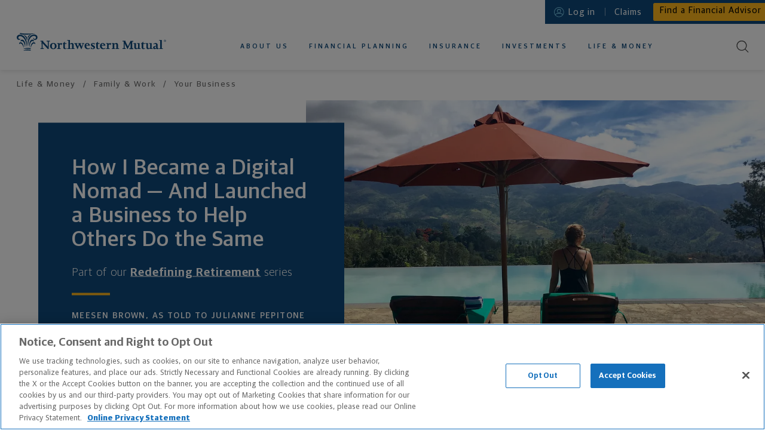

--- FILE ---
content_type: text/html
request_url: https://www.northwesternmutual.com/life-and-money/how-i-became-a-digital-nomad-and-launched-a-business
body_size: 29223
content:
<!doctype html><html lang="en"><head>
  <meta charset="utf-8">
  <meta http-equiv="X-UA-Compatible" content="IE=edge">
  
      <meta data-n-head="ssr" charset="utf-8"><meta data-n-head="ssr" http-equiv="X-UA-Compatible" content="IE=edge"><meta data-n-head="ssr" name="viewport" content="width=device-width,initial-scale=1"><meta data-n-head="ssr" data-hid="social-locale" property="og:locale" content="en_US"><meta data-n-head="ssr" data-hid="social-site-name" property="og:site_name" content="Northwestern Mutual"><meta data-n-head="ssr" data-hid="social-type" property="og:type" content="article"><meta data-n-head="ssr" data-hid="twitter-card" name="twitter:card" content="summary_large_image"><meta data-n-head="ssr" data-hid="twitter-creator" name="twitter:creator" content="@NM_Financial"><meta data-n-head="ssr" data-hid="twitter-creator-id" name="twitter:creator:id" content="25529158"><meta data-n-head="ssr" data-hid="twitter-site" name="twitter:site" content="@NM_Financial"><meta data-n-head="ssr" name="app_name" content="article"><meta data-n-head="ssr" name="analytics-page-type" content="article"><meta data-n-head="ssr" name="analytics-page-title" content="How I Became a Digital Nomad — And Launched a Business to Help Others Do the Same"><meta data-n-head="ssr" name="analytics-category" content="Family and Work"><meta data-n-head="ssr" name="analytics-subcategory" content="Your Business"><meta data-n-head="ssr" data-hid="description" name="description" content="When this millennial entrepreneur grew tired of working in an office, she became a digital nomad. Now, she helps other women do the same. "><meta data-n-head="ssr" data-hid="social-title" property="og:title" content="How One Woman Supported Herself While Traveling The World"><meta data-n-head="ssr" data-hid="social-description" property="og:description" content="Her new business gives women the confidence and opportunity to embark on a new adventure."><meta data-n-head="ssr" data-hid="social-image" property="og:image" content="https://media.northwesternmutual.com/images/405-meesen-brown-by-pool-in-sri-lanka-tease-180521.jpg"><meta data-n-head="ssr" data-hid="social-image-alt" property="og:image:alt" content="Meesen Brown, pictured in Sri Lanka by an infinity pool."><meta data-n-head="ssr" data-hid="social-url" property="og:url" content="https://www.northwesternmutual.com/life-and-money/how-i-became-a-digital-nomad-and-launched-a-business/"><meta data-n-head="ssr" data-hid="twitter-social-title" name="twitter:title" content="How One Woman Supported Herself While Traveling The World"><meta data-n-head="ssr" data-hid="twitter-social-description" name="twitter:description" content="Her new business gives women the confidence and opportunity to embark on a new adventure."><meta data-n-head="ssr" data-hid="twitter-social-image" name="twitter:image" content="https://media.northwesternmutual.com/images/405-meesen-brown-by-pool-in-sri-lanka-tease-180521.jpg"><meta data-n-head="ssr" data-hid="twitter-social-image-alt" name="twitter:image:alt" content="Meesen Brown, pictured in Sri Lanka by an infinity pool."><meta data-n-head="ssr" name="analytics-series" content="Redefining Retirement"><title>How I Became a Digital Nomad — And Launched a Business to Help Others Do the Same | Northwestern Mutual</title><link data-n-head="ssr" rel="icon" type="image/x-icon" href="/favicon.ico"><link data-n-head="ssr" rel="stylesheet" href="https://use.typekit.net/typ5dev.css"><link data-n-head="ssr" rel="canonical" href="https://www.northwesternmutual.com/life-and-money/how-i-became-a-digital-nomad-and-launched-a-business/"><script data-n-head="ssr" type="application/ld+json">{"@context":"https://schema.org/","@type":"BreadcrumbList","itemListElement":[{"@type":"ListItem","position":1,"name":"Home","item":"https://www.northwesternmutual.com/"},{"@type":"ListItem","position":2,"name":"Life &amp; Money","item":"https://www.northwesternmutual.com/life-and-money/"},{"@type":"ListItem","position":3,"name":"How I Became a Digital Nomad — And Launched a Business to Help Others Do the Same","item":"https://www.northwesternmutual.com/life-and-money/how-i-became-a-digital-nomad-and-launched-a-business/"}]}</script><script data-n-head="ssr" type="application/ld+json">{"@context":"http://schema.org","@type":"Article","author":{"type":"Person","name":"Julianne Pepitone"},"name":"How I Became a Digital Nomad — And Launched a Business to Help Others Do the Same","headline":"How I Became a Digital Nomad — And Launched a Business to Help Others Do the Same","description":"When this millennial entrepreneur grew tired of working in an office, she became a digital nomad. Now, she helps other women do the same. ","image":"https://media.northwesternmutual.com/images/405-meesen-brown-by-pool-in-sri-lanka-tease-180521.jpg","datePublished":"2018-05-24","dateModified":"2025-07-30T16:09:40-0400","publisher":{"@type":"Organization","name":"Northwestern Mutual","logo":{"@type":"ImageObject","url":"https://www.northwesternmutual.com/schema-192x192.png","height":"192","width":"192"}},"mainEntityOfPage":{"@type":"WebPage","@id":"https://www.northwesternmutual.com/life-and-money/how-i-became-a-digital-nomad-and-launched-a-business/"},"sourceOrganization":"Northwestern Mutual","url":"https://www.northwesternmutual.com/life-and-money/how-i-became-a-digital-nomad-and-launched-a-business/"}</script><link rel="modulepreload" href="/life-and-money/resources/f283344.modern.js" as="script"><link rel="modulepreload" href="/life-and-money/resources/fd50a4d.modern.js" as="script"><link rel="preload" href="/life-and-money/resources/css/d7fbeef.css" as="style"><link rel="modulepreload" href="/life-and-money/resources/c121401.modern.js" as="script"><link rel="preload" href="/life-and-money/resources/css/5249903.css" as="style"><link rel="modulepreload" href="/life-and-money/resources/789e343.modern.js" as="script"><link rel="preload" href="/life-and-money/resources/css/12bf3b5.css" as="style"><link rel="modulepreload" href="/life-and-money/resources/0852ff9.modern.js" as="script"><link rel="preload" href="/life-and-money/resources/css/fa4333c.css" as="style"><link rel="modulepreload" href="/life-and-money/resources/10d086d.modern.js" as="script"><link rel="modulepreload" href="/life-and-money/resources/37b5cb6.modern.js" as="script"><link rel="preload" href="/life-and-money/resources/css/560b6af.css" as="style"><link rel="modulepreload" href="/life-and-money/resources/9782695.modern.js" as="script"><link rel="preload" href="/life-and-money/resources/css/39a93d1.css" as="style"><link rel="modulepreload" href="/life-and-money/resources/03d69a1.modern.js" as="script"><link rel="stylesheet" href="/life-and-money/resources/css/d7fbeef.css"><link rel="stylesheet" href="/life-and-money/resources/css/5249903.css"><link rel="stylesheet" href="/life-and-money/resources/css/12bf3b5.css"><link rel="stylesheet" href="/life-and-money/resources/css/fa4333c.css"><link rel="stylesheet" href="/life-and-money/resources/css/560b6af.css"><link rel="stylesheet" href="/life-and-money/resources/css/39a93d1.css"><link rel="preload" href="/life-and-money/resources/static/1769202420/life-and-money/how-i-became-a-digital-nomad-and-launched-a-business/state.js" as="script"><link rel="preload" href="/life-and-money/resources/static/1769202420/life-and-money/how-i-became-a-digital-nomad-and-launched-a-business/payload.js" as="script"><link rel="preload" href="/life-and-money/resources/static/1769202420/manifest.js" as="script">
  
  
  
  <meta name="viewport" content="width=device-width,initial-scale=1">
  
    <script type="text/javascript" src="https://js-cdn.dynatrace.com/jstag/147f84b2bdc/bf78457hof/2B83C648C12CAE4E_complete.js" crossorigin="anonymous" async></script>
  
    <script src="//assets.adobedtm.com/84f7e94eaa36/bb3bc880565f/launch-a03d418d71d7.min.js" async></script>
  
  
  
  <link rel="apple-touch-icon" sizes="180x180" href="https://www.northwesternmutual.com/template/assets/3.12.1/images/favicon/apple-touch-icon.png">
  <link rel="icon" type="image/png" sizes="32x32" href="https://www.northwesternmutual.com/template/assets/3.12.1/images/favicon/favicon-32x32.png">
  <link rel="icon" type="image/png" sizes="16x16" href="https://www.northwesternmutual.com/template/assets/3.12.1/images/favicon/favicon-16x16.png">
  <link rel="manifest" href="https://www.northwesternmutual.com/template/assets/3.12.1/images/favicon/site.webmanifest">
  <link rel="mask-icon" href="https://www.northwesternmutual.com/template/assets/3.12.1/images/favicon/safari-pinned-tab.svg" color="#00487b">
  <link rel="shortcut icon" href="https://www.northwesternmutual.com/template/assets/3.12.1/images/favicon/favicon.ico">
  <meta name="apple-mobile-web-app-title" content="Northwestern Mutual">
  <meta name="application-name" content="Northwestern Mutual">
  <meta name="msapplication-TileColor" content="#da532c">
  <meta name="msapplication-config" content="https://www.northwesternmutual.com/template/assets/3.12.1/images/favicon/browserconfig.xml">
  <meta name="theme-color" content="#ffffff">
  <link href="https://www.northwesternmutual.com/template/assets/3.12.1/css/nmx-template.css" rel="stylesheet" type="text/css">
  
  
  
  
  
    </head>



  <body style='color:#4a4a4a;font-family:"Guardian Sans","Helvetica Neue",Helvetica,sans-serif'>
    <div class="nmx-body-container" style="-webkit-box-sizing:border-box;box-sizing:border-box">
      <header id="nmx-header" class="nmx-header nmx-base">
      	<div class="nmx-container nmx-container__header-parent">
      		<div id="nmx-skip-nav">
      		  <a class="nmx-nav-link" href="#main">Skip to main content</a>
      		</div>
      		
      
      		<nm-informational-banner class="nmx-informational-banner" data-banner-id="nmx-informational-banner" data-app-name="gelateria-pages" data-dynamic-config-base-url="https://www.northwesternmutual.com/assets/dynamic-config">
          </nm-informational-banner>
      
      			<div class="nmx-header-mobile-container">
      					<button id="nav-toggle" class="nmx-button" aria-label="Toggle Mobile Menu">
      						<span class="nav-toggle-bar"></span>
      					</button>
      					<div class="nmx-mobile-nav-overlay"></div>
      			</div>
      		<div class="nmx-container-inner" id="nmx-mobile-nav-container">
      			<div class="nmx-row">
      				<div class="nmx-col nmx-nav-primary-container">
      					<h6 class="nmx-header-logo-container" id="header-logo-heading">
      						<a class="nmx-header-logo" href="/" id="header-logo">
      							Northwestern Mutual
      						</a>
      						<meta itemprop="image" content="https://www.northwesternmutual.com/template/assets/3.12.1/images/logos/logo-horizontal-navy.svg">
      						<img class="nmx-print" src="https://www.northwesternmutual.com/template/assets/3.12.1/images/logos/logo-horizontal-navy.svg" alt="Northwestern Mutual">
      					</h6>
      						<nav aria-label="Primary Navigation" class="nmx-nav-primary" id="nmx-nav-primary" itemscope itemtype="https://schema.org/SiteNavigationElement">
      							<h6 class="nmx-assistive-text">Primary Navigation</h6>
      							<ul role="menubar" class="reduced">
      								<li role="none" itemprop="name" class="nmx-nav-link-container nmx-nav-link-primary-container nmx-nav-link-mobile-primary-home-container">
      									<a role="menuitem" itemprop="url" tabindex="-1" class="nmx-nav-link nmx-nav-link-mobile-primary-home" href="/">Home</a>
      								</li>
      								<li role="none" class="nmx-nav-link-container nmx-nav-link-primary-container">
      									<a role="menuitem" aria-haspopup="true" aria-label="About us" class="nmx-nav-link nmx-nav-link-primary" href="/who-we-are/" id="nmx-nav-link-primary-who-we-are" data-subnav-active="false" aria-expanded="false">About Us</a>
      									<ul role="menu" class="reduced nmx-subnav nmx-subnav-who-we-are" aria-label="About us Submenu">
      										<li role="none" class="nmx-nav-link-container nmx-nav-link-mobile-back-container">
      											<button role="menuitem" tabindex="-1" class="nmx-button nmx-button--tertiary nmx-nav-link nmx-nav-link-primary-sub--first nmx-nav-link-mobile-back">Back to main menu<span class="nmx-nav-mobile-subnav-bg"></span></button>
      										</li>
      										<li role="none" itemprop="name" class="nmx-nav-link-container nmx-nav-link-mobile-subnav-overview-container">
      											<a role="menuitem" itemprop="url" tabindex="-1" class="nmx-nav-link nmx-nav-link-mobile-subnav-overview" href="/who-we-are/">About Us Overview</a>
      										</li>
      										<li role="none" itemprop="name" class="nmx-nav-link-container">
      											<a role="menuitem" itemprop="url" href="/financial-advisor/" id="nmx-nav-link-primary-sub-financial-advisor" tabindex="-1" class="nmx-nav-link nmx-nav-link-primary-sub nmx-subnav-item-who-we-are">Working With an Advisor</a>
      										</li>
      										<li role="none" itemprop="name" class="nmx-nav-link-container">
      											<a role="menuitem" itemprop="url" href="/financial-information/" id="nmx-nav-link-primary-sub-our-financial-strength" tabindex="-1" class="nmx-nav-link nmx-nav-link-primary-sub nmx-subnav-item-who-we-are">Our Financial Strength</a>
      										</li>
                          <li role="none" itemprop="name" class="nmx-nav-link-container">
      											<a role="menuitem" itemprop="url" href="/who-we-are/sustainability-impact/" id="nmx-nav-link-primary-sub-sustainability-impact-landing" tabindex="-1" class="nmx-nav-link nmx-nav-link-primary-sub nmx-nav-link-primary-sub--last nmx-subnav-item-who-we-are">Sustainability and Impact</a>
      										</li>
      									</ul>
      								</li>
      								<li role="none" class="nmx-nav-link-container nmx-nav-link-primary-container">
      									<a role="menuitem" aria-haspopup="true" class="nmx-nav-link nmx-nav-link-primary" href="/financial-planning/" id="nmx-nav-link-primary-financial-planning" data-subnav-active="false" aria-expanded="false">Financial Planning</a>
      									<ul role="menu" class="reduced nmx-subnav nmx-subnav-financial-planning" aria-label="Financial Planning Submenu">
      										<li role="none" class="nmx-nav-link-container nmx-nav-link-mobile-back-container">
      											<button role="menuitem" tabindex="-1" class="nmx-button nmx-button--tertiary nmx-nav-link nmx-nav-link-primary-sub--first nmx-nav-link-mobile-back">Back to main menu<span class="nmx-nav-mobile-subnav-bg"></span></button>
      										</li>
      										<li role="none" itemprop="name" class="nmx-nav-link-container nmx-nav-link-mobile-subnav-overview-container">
      											<a role="menuitem" itemprop="url" tabindex="-1" class="nmx-nav-link nmx-nav-link-mobile-subnav-overview" href="/financial-planning/">Financial Planning Overview</a>
                          </li>
      										<li role="none" class="nmx-nav-link-container nmx-nav-link-primary-sub-container">
      											<a role="menuitem" href="/retirement-planning/" tabindex="-1" class="nmx-nav-link nmx-nav-link-primary-sub nmx-subnav-item-financial-planning has-subnav-level2" id="nmx-nav-link-primary-sub-retirement-planning" aria-haspopup="true" aria-expanded="false">Retirement Planning</a>
      											<ul role="menu" class="reduced nmx-subnav-level2 nmx-subnav-level2-retirement-planning" aria-label="Retirement Planning Submenu">
      												<li role="none" class="nmx-nav-link-container nmx-nav-link-mobile-level2-back-container">
      													<button role="menuitem" tabindex="-1" class="nmx-button nmx-button--tertiary nmx-nav-link nmx-nav-link-primary-sub-level2--first nmx-nav-link-mobile-level2-back">Back to Financial Planning<span class="nmx-nav-mobile-subnav-bg"></span></button>
      												</li>
      												<li role="none" itemprop="name" class="nmx-nav-link-container nmx-nav-link-mobile-subnav-overview-container">
      													<a role="menuitem" itemprop="url" tabindex="-1" class="nmx-nav-link nmx-nav-link-mobile-subnav-overview" href="/retirement-planning/">Retirement Planning Overview</a>
      												</li>
      												<li role="none" itemprop="name" class="nmx-nav-link-container">
      													<a role="menuitem" itemprop="url" href="/retirement-planning/retirement-calculator/" id="nmx-nav-link-primary-sub-level2-retirement-calculator" tabindex="-1" class="nmx-nav-link nmx-nav-link-primary-sub-level2 nmx-nav-link-primary-sub-level2--last nmx-subnav-level2-item-retirement-planning has-icon">Retirement Calculator <svg class="nmx-icon icon-beach-chair-border" width="41" height="41" viewBox="0 0 41 41" version="1.1" xmlns="http://www.w3.org/2000/svg" xmlns:xlink="http://www.w3.org/1999/xlink"><title>Beach chair icon</title>
        <g>
          <path d="M20.5,40a19.5,19.5,0,0,0,0-39,19.7,19.7,0,0,0-4.7.57A19.5,19.5,0,0,0,20.5,40Z" fill="#edf0f3" stroke="#fff" stroke-width="2px" fill-rule="evenodd"></path>
          <image width="152" height="160" transform="translate(12 10) scale(0.13)" xlink:href="[data-uri]" style="isolation:isolate"></image>
          <circle cx="20.5" cy="20.5" r="15.5" fill="none" stroke="#ffb81c" stroke-width="0.75px" class="icon-stroke icon-accent"></circle>
        </g>
      </svg>
      </a>
      												</li>
      											</ul>
      										</li>
      										<li role="none" itemprop="name" class="nmx-nav-link-container">
      											<a role="menuitem" itemprop="url" href="/college-savings-plans/" tabindex="-1" class="nmx-nav-link nmx-nav-link-primary-sub nmx-subnav-item-financial-planning" id="nmx-nav-link-primary-sub-college-savings-plans">College Savings Plans</a>
      										</li>
      										<li role="none" itemprop="name" class="nmx-nav-link-container">
      											<a role="menuitem" itemprop="url" href="/private-wealth-management/" tabindex="-1" class="nmx-nav-link nmx-nav-link-primary-sub nmx-subnav-item-financial-planning" id="nmx-nav-link-primary-sub-private-wealth-management">Private Wealth Management</a>
      										</li>
      										<li role="none" itemprop="name" class="nmx-nav-link-container">
      											<a role="menuitem" itemprop="url" href="/financial-planning/estate-planning/" tabindex="-1" class="nmx-nav-link nmx-nav-link-primary-sub nmx-subnav-item-financial-planning" id="nmx-nav-link-primary-sub-estate-planning">Estate Planning</a>
      										</li>
      										<li role="none" itemprop="name" class="nmx-nav-link-container">
      											<a role="menuitem" itemprop="url" href="/long-term-care-planning/" tabindex="-1" class="nmx-nav-link nmx-nav-link-primary-sub nmx-subnav-item-financial-planning" id="nmx-nav-link-primary-sub-financial-planning-long-term-care">Long-Term Care</a>
      										</li>
      										<li role="none" itemprop="name" class="nmx-nav-link-container">
      											<a role="menuitem" itemprop="url" href="/financial-planning/business-services/" tabindex="-1" class="nmx-nav-link nmx-nav-link-primary-sub nmx-nav-link-primary-sub--last nmx-subnav-item-financial-planning" id="nmx-nav-link-primary-sub-business-services">Business Services</a>
      										</li>
      									</ul>
      								</li>
      								<li role="none" class="nmx-nav-link-container nmx-nav-link-primary-container">
      									<a role="menuitem" aria-haspopup="true" class="nmx-nav-link nmx-nav-link-primary" href="/insurance/" id="nmx-nav-link-primary-insurance" data-subnav-active="false" aria-expanded="false">Insurance</a>
      									<ul role="menu" class="reduced nmx-subnav nmx-subnav-insurance" aria-label="Insurance Submenu">
      										<li role="none" class="nmx-nav-link-container nmx-nav-link-mobile-back-container">
      											<button role="menuitem" tabindex="-1" class="nmx-button nmx-button--tertiary nmx-nav-link nmx-nav-link-primary-sub--first nmx-nav-link-mobile-back">Back to main menu<span class="nmx-nav-mobile-subnav-bg"></span></button>
      										</li>
      										<li role="none" itemprop="name" class="nmx-nav-link-container nmx-nav-link-mobile-subnav-overview-container">
      											<a role="menuitem" itemprop="url" tabindex="-1" class="nmx-nav-link nmx-nav-link-mobile-subnav-overview" href="/insurance/">Insurance Overview</a>
      										</li>
      										<li role="none" itemprop="name" class="nmx-nav-link-container nmx-nav-link-primary-sub-container">
      											<a role="menuitem" href="/life-insurance/" tabindex="-1" class="nmx-nav-link nmx-nav-link-primary-sub nmx-subnav-item-insurance has-subnav-level2" id="nmx-nav-link-primary-sub-life-insurance" aria-haspopup="true" aria-expanded="false">Life Insurance</a>
      											<ul role="menu" class="reduced nmx-subnav-level2 nmx-subnav-level2-life-insurance" aria-label="Life Insurance Submenu">
      												<li role="none" class="nmx-nav-link-container nmx-nav-link-mobile-level2-back-container">
      													<button role="menuitem" tabindex="-1" class="nmx-button nmx-button--tertiary nmx-nav-link nmx-nav-link-primary-sub-level2--first nmx-nav-link-mobile-level2-back">Back to Insurance<span class="nmx-nav-mobile-subnav-bg"></span></button>
      												</li>
      												<li role="none" itemprop="name" class="nmx-nav-link-container nmx-nav-link-mobile-subnav-overview-container">
      													<a role="menuitem" itemprop="url" tabindex="-1" class="nmx-nav-link nmx-nav-link-mobile-subnav-overview" href="/life-insurance/">Life Insurance Overview</a>
      												</li>
      												<li role="none" itemprop="name" class="nmx-nav-link-container">
      													<a role="menuitem" itemprop="url" href="/life-insurance/whole-life-insurance/" id="nmx-nav-link-primary-sub-level2-whole-life-insurance" tabindex="-1" class="nmx-nav-link nmx-nav-link-primary-sub-level2 nmx-subnav-level2-item-life-insurance">Whole Life Insurance</a>
      												</li>
      												<li role="none" itemprop="name" class="nmx-nav-link-container">
      													<a role="menuitem" itemprop="url" href="/life-insurance/universal-life-insurance/" id="nmx-nav-link-primary-sub-level2-universal-life-insurance" tabindex="-1" class="nmx-nav-link nmx-nav-link-primary-sub-level2 nmx-subnav-level2-item-life-insurance">Universal Life Insurance</a>
      												</li>
                              	<li role="none" itemprop="name" class="nmx-nav-link-container">
      													<a role="menuitem" itemprop="url" href="/life-insurance/variable-universal-life-insurance-vul/" id="nmx-nav-link-primary-sub-level2-variable-universal-life-insurance" tabindex="-1" class="nmx-nav-link nmx-nav-link-primary-sub-level2 nmx-subnav-level2-item-life-insurance">Variable Universal Life Insurance</a>
      												</li>
      												<li role="none" itemprop="name" class="nmx-nav-link-container">
      													<a role="menuitem" itemprop="url" href="/life-insurance/term-life-insurance/" id="nmx-nav-link-primary-sub-level2-term-life-insurance" tabindex="-1" class="nmx-nav-link nmx-nav-link-primary-sub-level2 nmx-subnav-level2-item-life-insurance">Term Life Insurance</a>
      												</li>
      												<li role="none" itemprop="name" class="nmx-nav-link-container">
      													<a role="menuitem" itemprop="url" href="/life-insurance/life-insurance-calculator/" id="nmx-nav-link-primary-sub-level2-life-insurance-calculator" tabindex="-1" class="nmx-nav-link nmx-nav-link-primary-sub-level2 nmx-nav-link-primary-sub-level2--last nmx-subnav-level2-item-life-insurance has-icon">Life Insurance Calculator <svg class="nmx-icon icon-umbrella-border" xmlns="http://www.w3.org/2000/svg" xmlns:xlink="http://www.w3.org/1999/xlink" width="41" height="41" viewBox="0 0 41 41"><title>Shield icon</title>
        <path fill="#edf0f3" fill-rule="evenodd" stroke="#fff" stroke-width="2" d="M20.5 40a19.5 19.5 0 0 0 0-39 19.7 19.7 0 0 0-4.7.57A19.5 19.5 0 0 0 20.5 40Z"></path>
        <circle cx="20.5" cy="20.5" r="15.5" fill="none" stroke="#ffb81c" stroke-width=".75" class="icon-stroke icon-accent"></circle>
        <g>
          <path fill="#0e497b" d="M20.25 11.07a12.08 12.08 0 0 1-8 2.95.26.26 0 0 0-.26.26v3.16a27.07 27.07 0 0 0 .18 3.4v.28A13.1 13.1 0 0 0 13.34 25a11.4 11.4 0 0 0 7 5.82.28.28 0 0 0 .18 0 11.4 11.4 0 0 0 7-5.82 14.84 14.84 0 0 0 1.31-6v-4.8a.26.26 0 0 0-.23-.2 12.08 12.08 0 0 1-8-2.95.27.27 0 0 0-.35.02Zm.18.54a12.56 12.56 0 0 0 7.8 2.89h.06v3.74A15.23 15.23 0 0 1 27 24.81l-.05.11a10.87 10.87 0 0 1-6.51 5.39h-.05.09a10.88 10.88 0 0 1-6.7-5.55l-.05-.11a13.84 13.84 0 0 1-1.17-5v-5.12h.06a12.56 12.56 0 0 0 7.8-2.89Z" class="icon-fill icon-base"></path>
        </g>
        <g>
          <path fill="#ffb81c" d="M22.5 18a2.61 2.61 0 0 0-1.69.63l-.31.27-.31-.27a2.61 2.61 0 0 0-1.73-.63 2.66 2.66 0 0 0-1.79.67 2 2 0 0 0 .08 3.06L20.42 25a.12.12 0 0 0 .16 0l3.67-3.24a2 2 0 0 0 .08-3.06 2.66 2.66 0 0 0-1.79-.7Z" class="icon-fill icon-accent"></path>
        </g>
      </svg>
      </a>
      												</li>
      											</ul>
      										</li>
      										<li role="none" class="nmx-nav-link-container nmx-nav-link-primary-sub-container">
      											<a role="menuitem" href="/disability-insurance/" tabindex="-1" class="nmx-nav-link nmx-nav-link-primary-sub nmx-subnav-item-insurance has-subnav-level2" id="nmx-nav-link-primary-sub-disability-insurance" aria-haspopup="true" aria-expanded="false">Disability Insurance</a>
      											<ul role="menu" class="reduced nmx-subnav-level2 nmx-subnav-level2-disability-insurance" aria-label="Disability Insurance Submenu">
      												<li role="none" class="nmx-nav-link-container nmx-nav-link-mobile-level2-back-container">
      													<button role="menuitem" tabindex="-1" class="nmx-button nmx-button--tertiary nmx-nav-link nmx-nav-link-primary-sub-level2--first nmx-nav-link-mobile-level2-back">Back to Insurance<span class="nmx-nav-mobile-subnav-bg"></span></button>
      												</li>
      												<li role="none" itemprop="name" class="nmx-nav-link-container nmx-nav-link-mobile-subnav-overview-container">
      													<a role="menuitem" itemprop="url" tabindex="-1" class="nmx-nav-link nmx-nav-link-mobile-subnav-overview" href="/disability-insurance/">Disability Insurance Overview</a>
      												</li>
      												<li role="none" itemprop="name" class="nmx-nav-link-container">
      													<a role="menuitem" itemprop="url" href="/disability-insurance/" id="nmx-nav-link-primary-sub-level2-for-individuals" tabindex="-1" class="nmx-nav-link nmx-nav-link-primary-sub-level2 nmx-subnav-level2-item-disability-insurance"><span class="nmx-assistive-text">Disability Insurance  </span>For Individuals</a>
      												</li>
      												<li role="none" itemprop="name" class="nmx-nav-link-container">
      													<a role="menuitem" itemprop="url" href="/disability-insurance/physicians-and-dentists-disability-insurance/" id="nmx-nav-link-primary-sub-level2-for-doctors-and-dentists" tabindex="-1" class="nmx-nav-link nmx-nav-link-primary-sub-level2 nmx-subnav-level2-item-disability-insurance"><span class="nmx-assistive-text">Disability Insurance  </span>For Doctors and Dentists</a>
                              </li>
      												<li role="none" itemprop="name" class="nmx-nav-link-container">
      													<a role="menuitem" itemprop="url" href="/disability-insurance/disability-insurance-calculator/" id="nmx-nav-link-primary-sub-level2-disability-insurance-calculator" tabindex="-1" class="nmx-nav-link nmx-nav-link-primary-sub-level2 nmx-nav-link-primary-sub-level2--last nmx-subnav-level2-item-disability-insurance has-icon">Disability Insurance Calculator <svg class="nmx-icon" xmlns="http://www.w3.org/2000/svg" xmlns:xlink="http://www.w3.org/1999/xlink" width="47" height="47" viewBox="0 0 47 47"><title>Money Parachute icon</title>
        <path fill="#edf0f3" fill-rule="evenodd" stroke="#fff" stroke-width="2" d="M23.5 46A22.5 22.5 0 1 0 1 23.5 22.5 22.5 0 0 0 23.5 46Z"></path>
        <circle cx="24" cy="23" r="18" fill="none" stroke="#ffb81c" stroke-width=".75" class="icon-stroke icon-accent"></circle>
        <g>
          <g fill="none" stroke="#0e497b" stroke-linecap="round" stroke-width=".5" class="icon-stroke icon-base">
            <path d="m32.97 19.23-8.54 9.88M15.93 19.21l8.5 9.9M28 19.23l-3.5 9.27M20.59 19l3.84 9.75"></path>
          </g>
          <path fill="none" d="m23 29-8-10M24 29l4-9M24 29l10-8"></path>
          <path fill="#0e497b" fill-rule="evenodd" stroke="#0e497b" stroke-width=".25" d="M30.15 17.93a3.42 3.42 0 0 1 .64 0 3.32 3.32 0 0 1 1.84.84c-2.34-6.81-8.23-6.93-8.29-6.93-6 .19-7.83 5.25-8.26 6.83a3.25 3.25 0 0 1 2.24-.82A3.76 3.76 0 0 1 20.67 19l.61-.39a5 5 0 0 1 3.38-1.12A5.69 5.69 0 0 1 28 19.05a4 4 0 0 1 2.11-1.12m2.7 1.49a3.24 3.24 0 0 0-2.09-1.19 3.4 3.4 0 0 0-2.62 1.15.13.13 0 0 1-.2 0 5.6 5.6 0 0 0-3.3-1.6 4.72 4.72 0 0 0-3.2 1.07l-.71.46a.17.17 0 0 1-.19 0 4.33 4.33 0 0 0-1-.76 3.11 3.11 0 0 0-1.23-.35 3.13 3.13 0 0 0-2.38 1.06.15.15 0 0 1-.18 0 .18.18 0 0 1-.07-.17c0-.07 1.35-7.33 8.65-7.56.07 0 6.53.13 8.78 7.78a.18.18 0 0 1-.07.19.14.14 0 0 1-.15-.08Z" class="icon-fill icon-stroke icon-base"></path>
          <path fill="#ffb81c" fill-rule="evenodd" d="M24.34 30.5v.26h-.1a.76.76 0 0 0-.57.38.7.7 0 0 0-.06.35.6.6 0 0 0 .39.51 1.75 1.75 0 0 0 .32.12l.42.15a.2.2 0 0 1 .15.23.24.24 0 0 1-.22.22h-.17a.45.45 0 0 1-.44-.28v-.1l-.53.11a.94.94 0 0 0 .25.43.93.93 0 0 0 .57.23v.34h.34v-.33h.2a.77.77 0 0 0 .56-.36.59.59 0 0 0 .06-.45.62.62 0 0 0-.36-.44 4.29 4.29 0 0 0-.5-.19 1.88 1.88 0 0 1-.3-.12.15.15 0 0 1-.11-.11.25.25 0 0 1 .17-.31.41.41 0 0 1 .35.08.49.49 0 0 1 .14.18v.07l.47-.16a.77.77 0 0 0-.17-.29.87.87 0 0 0-.57-.26v-.26Z" class="icon-fill icon-accent"></path>
          <path fill="none" stroke="#0e497b" stroke-width=".5" d="M19 29.5h11v5H19z" class="icon-stroke icon-base"></path>
        </g>
      </svg>
      </a>
      												</li>
      											</ul>
      										</li>
      										<li role="none" itemprop="name" class="nmx-nav-link-container">
      											<a role="menuitem" itemprop="url" href="/long-term-care-planning/" tabindex="-1" class="nmx-nav-link nmx-nav-link-primary-sub nmx-subnav-item-insurance" id="nmx-nav-link-primary-sub-insurance-long-term-care">Long-Term Care</a>
      										</li>
      										<li role="none" itemprop="name" class="nmx-nav-link-container">
      											<a role="menuitem" itemprop="url" href="/annuities/" tabindex="-1" class="nmx-nav-link nmx-nav-link-primary-sub nmx-nav-link-primary-sub--last nmx-subnav-item-insurance" id="nmx-nav-link-primary-sub-income-annuities">Income Annuities</a>
      										</li>
      									</ul>
      								</li>
      								<li role="none" class="nmx-nav-link-container nmx-nav-link-primary-container">
      									<a role="menuitem" aria-haspopup="true" class="nmx-nav-link nmx-nav-link-primary" href="/investments/" id="nmx-nav-link-primary-investments" data-subnav-active="false" aria-expanded="false">Investments</a>
      									<ul role="menu" class="reduced nmx-subnav nmx-subnav-investments" aria-label="Investments Submenu">
      										<li role="none" class="nmx-nav-link-container nmx-nav-link-mobile-back-container">
      											<button role="menuitem" tabindex="-1" class="nmx-button nmx-button--tertiary nmx-nav-link nmx-nav-link-primary-sub--first nmx-nav-link-mobile-back">Back to main menu<span class="nmx-nav-mobile-subnav-bg"></span></button>
      										</li>
      										<li role="none" itemprop="name" class="nmx-nav-link-container nmx-nav-link-mobile-subnav-overview-container">
      											<a role="menuitem" itemprop="url" tabindex="-1" class="nmx-nav-link nmx-nav-link-mobile-subnav-overview" href="/investments/">Investments Overview</a>
      										</li>
      										<li role="none" itemprop="name" class="nmx-nav-link-container">
      											<a role="menuitem" itemprop="url" href="/investments/brokerage-accounts-services/" tabindex="-1" class="nmx-nav-link nmx-nav-link-primary-sub nmx-subnav-item-investments" id="nmx-nav-link-primary-sub-brokerage-accounts-services">Brokerage Accounts & Services</a>
      										</li>
      										<li role="none" itemprop="name" class="nmx-nav-link-container">
      											<a role="menuitem" itemprop="url" href="/private-wealth-management/" tabindex="-1" class="nmx-nav-link nmx-nav-link-primary-sub nmx-subnav-item-investments" id="nmx-nav-link-primary-sub-investments-private-wealth-management">Private Wealth Management</a>
      										</li>
      										<li role="none" itemprop="name" class="nmx-nav-link-container">
      											<a role="menuitem" itemprop="url" href="/investments/investment-advisory-services/" tabindex="-1" class="nmx-nav-link nmx-nav-link-primary-sub nmx-subnav-item-investments" id="nmx-nav-link-primary-sub-investment-advisory-services">Investment Advisory Services</a>
      										</li>
                          <li role="none" itemprop="name" class="nmx-nav-link-container">
      											<a role="menuitem" itemprop="url" href="/investments/fixed-annuity-vs-variable-annuity/" tabindex="-1" class="nmx-nav-link nmx-nav-link-primary-sub nmx-subnav-item-investments" id="nmx-nav-link-primary-sub-fixed-annuity-vs-variable-annuity">Fixed & Variable Annuities</a>
      										</li>
      										<li role="none" itemprop="name" class="nmx-nav-link-container">
      											<a role="menuitem" itemprop="url" href="/life-and-money/market-commentary/" tabindex="-1" class="nmx-nav-link nmx-nav-link-primary-sub--last nmx-nav-link-primary-sub nmx-nav-link-primary-sub--last nmx-subnav-item-investments" id="nmx-nav-link-primary-sub-investments-market-commentary">Market Commentary</a>
      										</li>
      									</ul>
      								</li>
      								<li role="none" class="nmx-nav-link-container nmx-nav-link-primary-container">
      									<a role="menuitem" aria-haspopup="true" class="nmx-nav-link nmx-nav-link-primary" href="/life-and-money/" id="nmx-nav-link-primary-life-and-money" data-subnav-active="false" aria-expanded="false">Life & Money</a>
      									<ul role="menu" class="reduced nmx-subnav nmx-subnav-life-and-money" aria-label="Life & Money Submenu">
      										<li role="none" class="nmx-nav-link-container nmx-nav-link-mobile-back-container">
      											<button role="menuitem" tabindex="-1" class="nmx-button nmx-button--tertiary nmx-nav-link nmx-nav-link-primary-sub--first nmx-nav-link-mobile-back">Back to main menu<span class="nmx-nav-mobile-subnav-bg"></span></button>
      										</li>
      										<li role="none" itemprop="name" class="nmx-nav-link-container nmx-nav-link-mobile-subnav-overview-container">
      											<a role="menuitem" itemprop="url" tabindex="-1" class="nmx-nav-link nmx-nav-link-mobile-subnav-overview" href="/life-and-money/">Life & Money Overview</a>
      										</li>
      										<li role="none" itemprop="name" class="nmx-nav-link-container">
      											<a role="menuitem" itemprop="url" href="/life-and-money/financial-planning/" tabindex="-1" class="nmx-nav-link nmx-nav-link-primary-sub nmx-subnav-item-life-and-money" id="nmx-nav-link-primary-sub-financial-planning"><span class="nmx-assistive-text">Educational Resources About </span>Financial Planning</a>
      										</li>
      										<li role="none" itemprop="name" class="nmx-nav-link-container">
      											<a role="menuitem" itemprop="url" href="/life-and-money/investing/" tabindex="-1" class="nmx-nav-link nmx-nav-link-primary-sub nmx-subnav-item-life-and-money" id="nmx-nav-link-primary-sub-investing"><span class="nmx-assistive-text">Educational Resources About </span>Investing</a>
      										</li>
      										<li role="none" itemprop="name" class="nmx-nav-link-container">
      											<a role="menuitem" itemprop="url" href="/life-and-money/insurance/" tabindex="-1" class="nmx-nav-link nmx-nav-link-primary-sub nmx-subnav-item-life-and-money" id="nmx-nav-link-primary-sub-insurance"><span class="nmx-assistive-text">Educational Resources About </span>Insurance</a>
      										</li>
      										<li role="none" itemprop="name" class="nmx-nav-link-container">
      											<a role="menuitem" itemprop="url" href="/life-and-money/everyday-money/" tabindex="-1" class="nmx-nav-link nmx-nav-link-primary-sub nmx-subnav-item-life-and-money" id="nmx-nav-link-primary-sub-everyday-money"><span class="nmx-assistive-text">Educational Resources About </span>Everyday Money</a>
      										</li>
      										<li role="none" itemprop="name" class="nmx-nav-link-container">
      											<a role="menuitem" itemprop="url" href="/life-and-money/family-and-work/" tabindex="-1" class="nmx-nav-link nmx-nav-link-primary-sub nmx-subnav-item-life-and-money" id="nmx-nav-link-primary-sub-family-and-work"><span class="nmx-assistive-text">Educational Resources About </span>Family & Work</a>
      										</li>
      										<li role="none" itemprop="name" class="nmx-nav-link-container">
      											<a role="menuitem" itemprop="url" href="/life-and-money/market-commentary/" tabindex="-1" class="nmx-nav-link nmx-nav-link-primary-sub nmx-subnav-item-life-and-money" id="nmx-nav-link-primary-sub-life-and-money-market-commentary">Market Commentary</a>
      										</li>
      										<li role="none" itemprop="name" class="nmx-nav-link-container">
      											<a role="menuitem" itemprop="url" href="/podcast/" tabindex="-1" class="nmx-nav-link nmx-nav-link-primary-sub nmx-subnav-item-life-and-money nmx-nav-link-primary-sub--last" id="nmx-nav-link-primary-sub-life-and-money-podcast">Podcast</a>
      										</li>
      									</ul>
      								</li>
      							</ul>
      						</nav>
      				</div>
      			</div>
      				<div class="nmx-row nmx-row--align-right">
      					<div class="nmx-col nmx-nav-utility-container" id="nav-utility-container">
      						<nav aria-label="Utility Navigation" class="nmx-nav-utility" id="nmx-nav-utility" itemscope itemtype="https://schema.org/SiteNavigationElement">
      							<h6 class="nmx-assistive-text">Utility Navigation</h6>
      							<ul role="menu" class="reduced">
      								<li role="none" itemprop="name" class="nmx-nav-link-utility-container" id="nmx-nav-link-login-button-container">
      									<nm-login-button class="nmx-login-button"></nm-login-button>
      								</li>
      								<li role="none" itemprop="name" class="nmx-nav-link-utility-container nmx-nav-link-utility-container-mobile-button" id="nmx-nav-link-fafa-link-container">
      									<a role="menuitem" itemprop="url" class="nmx-nav-link nmx-nav-link-utility nmx-button" href="/find-a-financial-advisor/" id="nmx-nav-link-utility-fafa">Find a Financial Advisor</a>
      								</li>
      								<li role="none" itemprop="name" class="nmx-nav-link-utility-container nmx-nav-link-utility-container-mobile-button" id="nmx-nav-link-claims-link-container">
      									<a role="menuitem" itemprop="url" class="nmx-nav-link nmx-nav-link-utility" href="/claims/" id="nmx-nav-link-utility-claims">Claims</a>
      								</li>
      								<li role="none" itemprop="name" class="nmx-nav-link-utility-container" id="nmx-nav-link-search-container">
      									<button role="menuitem" class="nmx-button nmx-nav-link nmx-nav-link-utility" id="nmx-nav-link-utility-search">
      										Search
      										<svg class="nmx-icon nmx-icon-search" xmlns="http://www.w3.org/2000/svg" xmlns:xlink="http://www.w3.org/1999/xlink" width="16.62" height="16.61" viewBox="0 0 16.62 16.61"><title>Search icon</title>
        <path fill="#4A4A4A" fill-rule="evenodd" d="m15.91 16.61.71-.7-4.28-4.28a7.08 7.08 0 1 0-.71.7Zm-8.86-3.56a6 6 0 1 1 6-6 6 6 0 0 1-6 6Z" class="icon-fill"></path>
      </svg>
      									</button>
      								</li>
      							</ul>
      						</nav>
      					</div>
      				</div>
      				<div class="nmx-row">
      					<div class="nmx-col">
      						<nmx-search config='{"nodeEnv":"prod","assetPath":"/template/assets","assetPathAbsolute":"https://www.northwesternmutual.com/template/assets","port":{"browserSync":"7022"},"public":{"googleAnalyticsTrackingId":"UA-37147409-29","googlePlacesApiKey":"AIzaSyDoQaSl4iGvxiUrd4qNm2AzJob3SPNpkeI","recaptchaInvisible":"6LfDgz8UAAAAADhSYaeXLOogd944BheK0b2VZoRr","recaptchaInvisibleComment":"used for testing purposes","recaptchaV3":"6LfrTNgUAAAAAH5PukGUxA8sfcS4GhFvd6fPyr8e","tealiumAgentIdProperty":"6143"},"adobeLaunchScript":"//assets.adobedtm.com/84f7e94eaa36/bb3bc880565f/launch-a03d418d71d7.min.js","dynamicConfigBaseUrl":"https://www.northwesternmutual.com/assets/dynamic-config","basePath":"https://www.northwesternmutual.com","mediaBasePath":"https://media.northwesternmutual.com","services":{"fieldApiBaseUrl":"https://nmx.cxprod.apps.northwesternmutual.com/nmx-api-proxy/nmx/ms-field","leadApiBaseUrl":"https://nmx.cxprod.apps.northwesternmutual.com/nmx-api-proxy/nmx/ms-form-proxy","preLeadApiBaseUrl":"https://nmx.cxprod.apps.northwesternmutual.com/nmx-api-proxy/nmx/ms-form-proxy","loginPageUrl":"https://login.northwesternmutual.com/login","loginPageUrlBase":"https://login.northwesternmutual.com","searchApiBaseUrl":"https://nmx.cxprod.apps.northwesternmutual.com/nmx-api-proxy/nmx/ms-search","serviceRequestApiBaseUrl":"https://nmx.cxprod.apps.northwesternmutual.com/nmx-api-proxy/nmx/ms-form-proxy","userLogoutUrls":"https://nmx.cxprod.apps.northwesternmutual.com/nmx-api-proxy/login/logouturls"},"nmxTemplateVersion":"3.12.1"}' id="nmx-search-console"></nmx-search>
      					</div>
      				</div>
      		</div>
      
      	</div>
      
      </header>
      
      	<nm-user-login class="nmx-base"></nm-user-login>
      <main id="main" role="main" style="-webkit-box-sizing:border-box;box-sizing:border-box">
        <script data-n-head="ssr" defer data-pbody="true" src="https://www.google.com/recaptcha/api.js?onload=vueRecaptchaApiLoaded&render=explicit"></script><div data-server-rendered="true" id="__nuxt"><!----><div id="__layout"><div class="layout__nmx-header-and-footer"><article class="article-page" data-v-6576c2c4 data-v-1f7c7338><header data-aos="pp-header-transition" data-aos-delay="50" data-v-6576c2c4><section data-module="hero-module:b" data-region="hero" content-type="article_2" class="hero hero--dark hero--image" data-v-25b2783e data-v-6576c2c4><ul class="hero__breadcrumbs" data-v-25b2783e><li data-v-25b2783e><a href="/life-and-money/" data-v-25b2783e>Life & Money</a></li> <li data-v-25b2783e><a href="/life-and-money/family-and-work/" data-v-25b2783e>
        Family & Work
      </a></li> <li data-v-25b2783e><a href="/life-and-money/family-and-work/your-business/" data-v-25b2783e>Your Business</a></li></ul> <div class="hero__split" data-v-25b2783e><div class="hero__info" data-v-25b2783e><div class="hero__overlap" data-v-25b2783e><h1 class="hero__headline" data-v-25b2783e>
          How I Became a Digital Nomad — And Launched a Business to Help Others Do the Same
        </h1> <div class="hero__series" data-v-25b2783e>
          Part of our
          <a href="/series/redefining-retirement/" data-v-25b2783e>Redefining Retirement</a>
          series
        </div> <hr class="hero__divided" data-v-25b2783e> <!----> <!----> <ul class="hero__author-date" data-v-25b2783e><li class="hero__author" data-v-25b2783e>
            Meesen Brown, as told to Julianne Pepitone
          </li> <li class="hero__date" data-v-25b2783e>
            May 24, 2018
          </li></ul> <div class="hero_cta" data-v-25b2783e><!----></div></div></div> <figure class="hero__media" data-v-25b2783e><img src="https://media.northwesternmutual.com/images/1100x618/405-meesen-brown-by-pool-in-sri-lanka-tease-180521.jpg" srcset="https://media.northwesternmutual.com/images/1100x618/405-meesen-brown-by-pool-in-sri-lanka-tease-180521.webp 1100w" onerror='this.onerror=null,this.srcset="https://media.northwesternmutual.com/images/1100x618/405-meesen-brown-by-pool-in-sri-lanka-tease-180521.jpg 1100w"' sizes="
            (min-width: 1280px) calc(1280px - 4rem),
            (min-width: 1024px) calc(100vw - 4rem),
            (min-width: 768px) calc(100vw - 4rem),
            calc(100vw - 2rem)
          " alt="Meesen Brown, pictured in Sri Lanka by an infinity pool." aria-describedby="featured-media-description" width="1200" height="675" class="hero__image" data-v-25b2783e> <!----> <figcaption id="featured-media-description" class="hero__caption hero__caption--full" data-v-25b2783e>
        Meesen Brown, pictured in Sri Lanka, worked all over the world before deciding to launch a business dedicated to digital nomads.
        <cite class="hero__citation" data-v-25b2783e>
          Photo credit:
          <b data-v-25b2783e>Courtesy of Meesen Brown</b></cite></figcaption></figure></div> <div class="hero__social-share" data-v-25b2783e><span data-v-25b2783e>share</span> <a href="https://www.facebook.com/sharer/sharer.php?u=https://www.northwesternmutual.com/life-and-money/how-i-became-a-digital-nomad-and-launched-a-business/" aria-label="Share on Facebook" rel="nofollow noopener noreferrer" target="_blank" data-v-25b2783e><img src="[data-uri]" alt="Share on Facebook" data-v-25b2783e></a> <a href="https://x.com/share?&url=https://www.northwesternmutual.com/life-and-money/how-i-became-a-digital-nomad-and-launched-a-business/" aria-label="Share on X" rel="nofollow noopener noreferrer" target="_blank" data-v-25b2783e><img src="[data-uri]" alt="Share on X" data-v-25b2783e></a> <a href="https://www.linkedin.com/shareArticle?mini=true&url=https://www.northwesternmutual.com/life-and-money/how-i-became-a-digital-nomad-and-launched-a-business/" aria-label="Share on LinkedIn" rel="nofollow noopener noreferrer" target="_blank" data-v-25b2783e><img src="[data-uri]" alt="Share on LinkedIn" data-v-25b2783e></a> <a href="mailto:?subject=How I Became a Digital Nomad — And Launched a Business to Help Others Do the Same&body=https://www.northwesternmutual.com/life-and-money/how-i-became-a-digital-nomad-and-launched-a-business/" aria-label="Share via Email" rel="nofollow noopener noreferrer" target="_blank" data-v-25b2783e><img src="[data-uri]" alt="Share via Email" data-v-25b2783e></a></div></section></header> <div class="has-content-hub has-featured-media-orphan has-content" data-v-cf057a3c data-v-6576c2c4><div id="paragraph-component-1" class="paragraph-component" data-v-cf057a3c><div index="id-1" content-type="article_2" componentname="RichEditor" type="pillar_rich_editor" class="container container--md" data-v-6b576b7c data-v-cf057a3c data-v-cf057a3c><div data-module="rich-editor-module:a" data-region="content" class="rich-editor" data-v-6b576b7c><p><em>Welcome to the new retirement. It’s about having the freedom to decide when and how you want to take a break from work — to rest, recharge or start a new adventure — no matter your age. In our Redefining Retirement series, you’ll learn how real people are living their lives to the fullest, and the steps they took to get there.</em></p>
<p><em>Here, a 25-year-old entrepreneur and digital nomad shares how a desire to work remotely around the world led to a new business venture.</em></p>
<p>In 2015, after working just under a year in corporate finance, I did something surprising: I booked a one-way ticket to Australia. The job I had looked great on a resume, but in the finance world I felt like there was too much red tape to get ahead — especially as a woman. I was ready for something more.</p>
<p>I had studied abroad in Sydney, so I already had a small network of friends there. My plan was to head there first and figure out the rest. And I did. I started working at a nonprofit that teaches CEOs and executives how to become better leaders. I was part of a mostly female team, which was really inspiring. But there was still a part of me that felt unsettled. It wasn’t the work — it was the 9-to-5, in-a-cubicle aspect of my job.</p>
<p>What I really wanted was to work remotely, to travel and connect with people all over the world. Until that point, travel had been an adventure for me, but I wanted to incorporate it into my life in a more sustainable way. I decided to go freelance, working on marketing projects for clients while I traveled. I’d always been decent at budgeting so I had a good amount of savings by the time I left Australia, but it also helped that I traveled mainly around Southeast Asia, where the cost of living was low.</p>
<p>I worked from a whole bunch of different places: Bangkok, Hanoi, Ho Chi Minh City, Kuala Lumpur, Siem Reap and more. It was a mix of new places I’d always wanted to visit, or cities I’d traveled to before that had strong expat communities — places where I could connect and grow my network.</p>
<p>Along the way, something really interesting happened: I heard from a ton of people who saw my social media updates, and they were all curious. How are you able to do this? Can you really support yourself while traveling the world? How did you find a safe place to stay?</p>
<h4>FROM GLOBETROTTER TO GLOBAL ENTREPRENEUR</h4>
<p>Those questions started to inspire me. What if you could remove the barriers — whether it’s logistics, or fear, or both — to working while traveling the world? So many women in particular were telling me that they’d love to do what I was doing, but the planning felt overwhelming. Plus, knowing how to find safe, comfortable accommodations in an unfamiliar city was a challenge.</p>
<blockquote><p>Even by simply exploring what’s going on just outside your city, you’re switching up your point of view.</p></blockquote>
<p>In 2016 I met a serial entrepreneur, Thomas Maher, who was fielding the same types of questions I was. We realized there was a real market for a service that could help women fulfill their work/travel aspirations. After about four months of planning and putting together a business model, Thomas and I raised a small amount of capital in August 2017 and officially launched our company, <a href="https://gobehere.com/" target="_blank" rel="noreferrer noopener nofollow">Behere</a>, in September.</p>
<p>Behere is designed specifically to give women the opportunity and confidence to embark on a new adventure in a new place. We help set them up with private apartments, workspaces and gyms or fitness studios — plus a local city host and Behere events — in 12 cities across Asia and Europe, and counting. Not to be outdone, our whole team also works from places like New Delhi, New York, Sydney and London. Currently, I’m working from Barcelona; Thomas moves around a lot but generally splits his time between New York and Barcelona.</p>
<p>I couldn’t be more thrilled with the response so far. It’s been overwhelming. To be able to make a difference — well, that’s everyone’s goal, isn’t it? It means so much to me that Behere is able to facilitate so many women’s dreams. And it reflects a huge cultural shift in the way we view work, careers and how we live. People are now saving up for trips instead of houses and fancy cars. Work-life balance has become nonexistent because we’re always answering email — so in exchange, why not have the flexibility to work where you want?</p>
<p>I’ll continue to live this lifestyle for as long as I'm feeling inspired and enriched by it. I don’t want to live the same day for 65 years, and I know others don’t, either.</p>
<p>The thing is, if you don’t step out of the box you’ll never see what’s out there. Even by simply exploring what’s going on just outside your city, you’re switching up your point of view.</p>
</div></div></div><div id="paragraph-component-2" class="paragraph-component" data-v-cf057a3c><div when-visible="" data-v-cf057a3c><div index="id-2" componentname="AdvisorWrapper" type="advisor_connect" data-v-b4067dee data-v-cf057a3c><div variant="aw-common" class="container container--lg" data-v-6b576b7c data-v-02a9ef5c data-v-b4067dee><section data-aos="common-transition" data-module="fr-card-fafa-module:b" data-region="content" class="advisor-connect advisor-connect--dark" data-v-6b576b7c data-v-02a9ef5c><div data-aos="common-transition" class="advisor-connect__content" data-v-6b576b7c data-v-02a9ef5c><h4 data-aos="common-transition" class="advisor-connect__headline" data-v-6b576b7c data-v-02a9ef5c>
        Feel better about taking action on your dreams.
      </h4> <div data-aos="common-transition" data-v-6b576b7c data-v-02a9ef5c><p class="advisor-connect__copy" data-v-6b576b7c data-v-02a9ef5c>Your advisor will get to know what’s important to you now and years from now. They can help you personalize a comprehensive plan that gives you the confidence that you’re taking the right steps.</p> <a href="https://www.northwesternmutual.com/find-a-financial-advisor/" aria-label="Connect with an advisor" class="advisor-connect__button" data-v-6b576b7c data-v-02a9ef5c>
          Find your advisor
        </a></div></div></section></div></div></div></div></div> <!----> <div data-module="suspect-email-capture-form-module:a" data-region="email-capture" content-type="article_2" class="email-capture-form-observer-container" data-v-3ab07854 data-v-6576c2c4><div class="email-capture-form" data-v-3ab07854><div class="left-pattern-container" data-v-3ab07854><img src="/life-and-money/resources/img/86c8f51.svg" alt="Left Dotted Pattern" class="dotted-icon" data-v-3ab07854></div> <div class="right-pattern-container" data-v-3ab07854><img src="/life-and-money/resources/img/cf4f65a.svg" alt="Right Dotted Pattern" class="dotted-icon" data-v-3ab07854></div> <div class="container email-capture-container container--xl" data-v-6b576b7c data-v-3ab07854><div class="email-capture-form-container email-capture" data-v-3ab07854><div class="email-capture-heading"><h4 class="email-capture-form__title">
      Want more? Get financial tips, tools, and more with our monthly newsletter.
      <span class="arrow"></span></h4></div> <div class="email-capture-form-fields"><form id="suspect-email-capture-email-capture-form-id-1" class="text-sm font-extralight"><div class="email-capture-form-wrapper"><div class="form-field dynamic first-field"><label>First name<sup>*</sup></label> <input id="first-name-1" name="firstName" maxlength="20" aria-label="first name input" placeholder="First Name" tabindex="0" required class="form-control first-name"> <span class="errors"></span></div> <div class="form-field dynamic last-field"><label>Last name<sup>*</sup></label> <input id="last-name-1" name="lastName" maxlength="30" aria-label="last name input" placeholder="Last Name" tabindex="0" required class="form-control last-name"> <!----></div> <div class="form-field email-field"><label>Email<sup>*</sup></label> <input id="email-1" type="email" name="email" max-length="200" aria-label="email input" placeholder="Email" tabindex="0" required class="form-control email"> <span class="errors"></span></div> <div class="get-matched-button-container"><button aria-label="Submit form to sign up for montly emails." type="submit" tabindex="0" class="email-capture-form-submit-button">Sign me up</button></div> <div><button id="hidden-submission-id-1" aria-hidden="true" class="invisible hidden"></button></div></div></form></div></div></div></div></div> <section data-module="content-hub-module:a" data-region="content-hub" content-type="article_2" isenabled="true" class="content-hub" data-v-f629d28e data-v-6576c2c4><div class="container container--xl" data-v-6b576b7c data-v-f629d28e><h3 class="content-hub__headline" data-v-6b576b7c data-v-f629d28e>Related Articles</h3> <p class="content-hub__copy" data-v-6b576b7c data-v-f629d28e>
      
    </p> <div class="content-hub-grid" data-v-6b576b7c data-v-f629d28e><a href="/life-and-money/i-quit-my-job-to-travel-full-time-now-its-my-business/" class="card w-full block max-w-lg content-hub-grid__card" data-v-bc7c7246 data-v-f629d28e><article class="bg-white h-full" data-v-bc7c7246><div class="absolute mt-2 pl-2 pr-1 py-1 uppercase tracking-widest text-sm font-semibold type" data-v-bc7c7246><div class="type__name" data-v-bc7c7246>article</div> <div class="type__background" data-v-bc7c7246></div></div> <div class="h-full flex flex-col" data-v-bc7c7246><img src="https://media.northwesternmutual.com/images/384x216/347-nm-dan-pierson-bike-tour-tease-180312.jpg" alt="Man and bike on a beach after he quit his job to travel full-time" width="486" height="318" loading="lazy" decoding="async" class="block object-cover" data-v-bc7c7246> <div class="px-4 py-6 h-full flex flex-col" data-v-bc7c7246><h4 class="text-xl pt-3 pb-8 font-medium flex-grow" data-v-bc7c7246>
          I Quit My Job to Travel Full-Time. Now, It’s My Business
        </h4> <div class="inline-block text-base text-blue-light2 font-medium" data-v-bc7c7246>
          Learn more
          <svg width="16.5" height="10.35" viewBox="0 0 16.5 10.35" fill="currentColor" class="inline" data-v-bc7c7246><path d="M13.09.47l.07.08,4,4.54a.75.75,0,0,1,.06.9l-.07.09-4,4.33A.74.74,0,0,1,12,9.5l.07-.09L14.9,6.33H1.56a.73.73,0,0,1-.1-1.46H15L12.06,1.51a.73.73,0,0,1,0-1l.08-.07A.73.73,0,0,1,13.09.47Z" transform="translate(-0.82 -0.29)" class="icon-fill" style="fill:rgb(21,112,188)" data-v-bc7c7246></path></svg></div></div></div></article></a><a href="/life-and-money/why-i-moved-to-bangkok-to-fulfill-an-entrepreneurial-dream/" class="card w-full block max-w-lg content-hub-grid__card" data-v-bc7c7246 data-v-f629d28e><article class="bg-white h-full" data-v-bc7c7246><div class="absolute mt-2 pl-2 pr-1 py-1 uppercase tracking-widest text-sm font-semibold type" data-v-bc7c7246><div class="type__name" data-v-bc7c7246>article</div> <div class="type__background" data-v-bc7c7246></div></div> <div class="h-full flex flex-col" data-v-bc7c7246><img src="https://media.northwesternmutual.com/images/384x216/270-nm-nikki-yeager-and-baby-tease-171220.jpg" alt="Woman and baby in Bangkok fulfilling an entrepreneurial dream" width="486" height="318" loading="lazy" decoding="async" class="block object-cover" data-v-bc7c7246> <div class="px-4 py-6 h-full flex flex-col" data-v-bc7c7246><h4 class="text-xl pt-3 pb-8 font-medium flex-grow" data-v-bc7c7246>
          Why I Moved to Bangkok to Fulfill an Entrepreneurial Dream
        </h4> <div class="inline-block text-base text-blue-light2 font-medium" data-v-bc7c7246>
          Learn more
          <svg width="16.5" height="10.35" viewBox="0 0 16.5 10.35" fill="currentColor" class="inline" data-v-bc7c7246><path d="M13.09.47l.07.08,4,4.54a.75.75,0,0,1,.06.9l-.07.09-4,4.33A.74.74,0,0,1,12,9.5l.07-.09L14.9,6.33H1.56a.73.73,0,0,1-.1-1.46H15L12.06,1.51a.73.73,0,0,1,0-1l.08-.07A.73.73,0,0,1,13.09.47Z" transform="translate(-0.82 -0.29)" class="icon-fill" style="fill:rgb(21,112,188)" data-v-bc7c7246></path></svg></div></div></div></article></a><a href="/life-and-money/how-we-turned-a-year-of-travel-into-a-life-abroad/" class="card w-full block max-w-lg content-hub-grid__card" data-v-bc7c7246 data-v-f629d28e><article class="bg-white h-full" data-v-bc7c7246><div class="absolute mt-2 pl-2 pr-1 py-1 uppercase tracking-widest text-sm font-semibold type" data-v-bc7c7246><div class="type__name" data-v-bc7c7246>article</div> <div class="type__background" data-v-bc7c7246></div></div> <div class="h-full flex flex-col" data-v-bc7c7246><img src="https://media.northwesternmutual.com/images/384x216/nm-stephanie-montague-on-swing-tease-180830.jpg" alt="Stephanie Montague rides the giant swing in Cuenca, Ecuador." width="486" height="318" loading="lazy" decoding="async" class="block object-cover" data-v-bc7c7246> <div class="px-4 py-6 h-full flex flex-col" data-v-bc7c7246><h4 class="text-xl pt-3 pb-8 font-medium flex-grow" data-v-bc7c7246>
          How We Turned a Year of Travel Into a Life Abroad
        </h4> <div class="inline-block text-base text-blue-light2 font-medium" data-v-bc7c7246>
          Learn more
          <svg width="16.5" height="10.35" viewBox="0 0 16.5 10.35" fill="currentColor" class="inline" data-v-bc7c7246><path d="M13.09.47l.07.08,4,4.54a.75.75,0,0,1,.06.9l-.07.09-4,4.33A.74.74,0,0,1,12,9.5l.07-.09L14.9,6.33H1.56a.73.73,0,0,1-.1-1.46H15L12.06,1.51a.73.73,0,0,1,0-1l.08-.07A.73.73,0,0,1,13.09.47Z" transform="translate(-0.82 -0.29)" class="icon-fill" style="fill:rgb(21,112,188)" data-v-bc7c7246></path></svg></div></div></div></article></a></div></div></section> <footer data-v-6576c2c4><div region="legal" class="nmx-footer nmx-base" data-v-4318a8f0 data-v-6576c2c4><div class="nmx-container" data-v-4318a8f0><section class="nmx-footer-section nmx-footer__disclaimer nmx-footer__disclaimer--gelato" data-v-4318a8f0><div class="nmx-row nmx-row--align-center" data-v-4318a8f0><div class="nmx-col nmx-footer__disclaimer-content nmx-footer__disclaimer-content--gelato" data-v-4318a8f0></div></div></section></div></div></footer></article> <div id="ZN_2nsw0XQJIrhzfka"></div></div></div></div><script defer src="/life-and-money/resources/static/1769202420/life-and-money/how-i-became-a-digital-nomad-and-launched-a-business/state.js"></script><script>!function(){var e=document,t=e.createElement("script");if(!("noModule"in t)&&"onbeforeload"in t){var n=!1;e.addEventListener("beforeload",(function(e){if(e.target===t)n=!0;else if(!e.target.hasAttribute("nomodule")||!n)return;e.preventDefault()}),!0),t.type="module",t.src=".",e.head.appendChild(t),t.remove()}}()</script><script nomodule src="/life-and-money/resources/cfd6ef6.js" defer></script><script type="module" src="/life-and-money/resources/f283344.modern.js" defer></script><script nomodule src="/life-and-money/resources/8e6a919.js" defer></script><script type="module" src="/life-and-money/resources/0852ff9.modern.js" defer></script><script nomodule src="/life-and-money/resources/064e7bf.js" defer></script><script type="module" src="/life-and-money/resources/10d086d.modern.js" defer></script><script nomodule src="/life-and-money/resources/d763065.js" defer></script><script type="module" src="/life-and-money/resources/37b5cb6.modern.js" defer></script><script nomodule src="/life-and-money/resources/a77d7f2.js" defer></script><script type="module" src="/life-and-money/resources/9782695.modern.js" defer></script><script nomodule src="/life-and-money/resources/03f4e20.js" defer></script><script type="module" src="/life-and-money/resources/03d69a1.modern.js" defer></script><script nomodule src="/life-and-money/resources/e220b04.js" defer></script><script type="module" src="/life-and-money/resources/fd50a4d.modern.js" defer></script><script nomodule src="/life-and-money/resources/007b903.js" defer></script><script type="module" src="/life-and-money/resources/c121401.modern.js" defer></script><script nomodule src="/life-and-money/resources/20abd7a.js" defer></script><script type="module" src="/life-and-money/resources/789e343.modern.js" defer></script>
      </main>
        
        <footer class="nmx-footer nmx-base">
          <div class="nmx-container">
            <h3 class="nmx-assistive-text">Find What You're Looking for at Northwestern Mutual</h3>
            <section class="nmx-footer-section nmx-footer__disclaimer" data-nosnippet="">
              <div class="nmx-row nmx-row--align-center">
                <div class="nmx-col nmx-footer__disclaimer-content nmx-footer__disclaimer-content-general">
                  <h4 class="nmx-assistive-text">Northwestern Mutual General Disclaimer</h4>
                  <p>
                    <small class="nmx-small">
                      Northwestern Mutual is the marketing name for The Northwestern Mutual Life Insurance Company and its subsidiaries. Life and disability insurance, annuities, and life insurance with longterm care benefits are issued by The Northwestern Mutual Life Insurance Company, Milwaukee, WI (NM). Longterm care insurance is issued by Northwestern Long Term Care Insurance Company, Milwaukee, WI, (NLTC) a subsidiary of NM. Investment brokerage services are offered through <strong>Northwestern Mutual Investment Services, LLC (NMIS)</strong> a subsidiary of NM, brokerdealer, registered investment advisor, and member <strong><a href="https://www.finra.org/" target="_blank" rel="nofollow noopener noreferrer" class="nmx-link">FINRA</a></strong> and <strong><a href="https://www.sipc.org/" target="_blank" rel="nofollow noopener noreferrer" class="nmx-link">SIPC</a></strong>. Investment advisory and trust services are offered through Northwestern Mutual Wealth Management Company (NMWMC), Milwaukee, WI, a subsidiary of NM and a federal savings bank. Products and services referenced are offered and sold only by appropriately appointed and licensed entities and financial advisors and professionals. <strong>Not all products and services are available in all states. Not all Northwestern Mutual representatives are advisors. Only those representatives with Advisor in their title or who otherwise disclose their status as an advisor of NMWMC are credentialed as NMWMC representatives to provide investment advisory services.</strong> 
                    </small>
                  </p>
                </div>
              </div>
        
            </section>
            <section class="nmx-footer-section nmx-footer__nav-container">
              <div class="nmx-row nmx-row--align-left">
                <div class="nmx-col">
                  <h6 class="nmx-footer-logo-container">
                    <a class="nmx-footer-logo" href="/" id="footer-logo">
                      Northwestern Mutual
                    </a>
                    <meta itemprop="image" content="https://www.northwesternmutual.com/template/assets/3.12.1/images/logos/logo-horizontal-navy.svg">
                    <img class="nmx-print" src="https://www.northwesternmutual.com/template/assets/3.12.1/images/logos/logo-horizontal-navy.svg" alt="Northwestern Mutual">
                  </h6>
                </div>
              </div>
              <div class="nmx-row">
                <div class="nmx-col nmx-col-nested nmx-col-xsmall-12 nmx-col-medium-8 nmx-col-large-5">
                  <nav aria-label="Footer Navigation" class="nmx-footer-nav" id="nmx-footer-nav" itemscope itemtype="https://schema.org/SiteNavigationElement">
                    <h4 class="nmx-assistive-text">Footer Navigation</h4>
                    <div class="nmx-row">
                      <div class="nmx-col nmx-col-xsmall-12 nmx-col-small-6 nmx-col-medium-12 nmx-col-large-6">
                        <ul role="menu" class="reduced">
                          <li role="none" class="nmx-footer-nav-link-container">
                            <a role="menuitem" class="nmx-footer-nav-link" href="/who-we-are/">About Us</a>
                          </li>
                          <li role="none" class="nmx-footer-nav-link-container">
                            <a role="menuitem" class="nmx-footer-nav-link" target="_blank" rel="noopener noreferrer" href="https://news.northwesternmutual.com">Newsroom</a>
                          </li>
                          <li role="none" class="nmx-footer-nav-link-container">
                            <a role="menuitem" class="nmx-footer-nav-link" href="/careers/">Careers</a>
                          </li>
                          <li role="none" class="nmx-footer-nav-link-container">
                            <a role="menuitem" class="nmx-footer-nav-link" href="/security-and-privacy/">Information Protection</a>
                          </li>
                          <li role="none" class="nmx-footer-nav-link-container">
                            <a role="menuitem" class="nmx-footer-nav-link" href="/financial-planning/business-services/">Business Services</a>
                          </li>
                          <li role="none" class="nmx-footer-nav-link-container">
                            <a role="menuitem" class="nmx-footer-nav-link" href="/podcast/">Podcast</a>
                          </li>
                        </ul>
                      </div>
                      <div class="nmx-col nmx-col-xsmall-12 nmx-col-small-6 nmx-col-medium-12 nmx-col-large-6">
                        <ul role="menu" class="reduced">
                          <li role="none" class="nmx-footer-nav-link-container">
                            <a role="menuitem" class="nmx-footer-nav-link" target="_blank" rel="noopener noreferrer" href="/contact-us/">Contact Us</a>
                          </li>
                          <li role="none" class="nmx-footer-nav-link-container">
                            <a role="menuitem" class="nmx-footer-nav-link" href="/faq/">FAQs</a>
                          </li>
                          <li role="none" class="nmx-footer-nav-link-container">
                            <a role="menuitem" class="nmx-footer-nav-link" href="/legal-information/">Legal Notice</a>
                          </li>
                          <li role="none" class="nmx-footer-nav-link-container">
                            <a role="menuitem" class="nmx-footer-nav-link" href="/sitemap/">Sitemap</a>
                          </li>
                          <li role="none" class="nmx-footer-nav-link-container">
                            <a role="menuitem" class="nmx-footer-nav-link" target="_blank" rel="noopener noreferrer" href="/privacy-notices/">Privacy Notices</a>
                          </li>
                            <!-- OneTrust Cookies Settings button start -->
                            <li role="none" class="nmx-footer-nav-link-container">
                              <button role="menuitem" id="ot-sdk-btn" class="nmx-footer-nav-link nmx-footer-nav-link-button ot-sdk-show-settings nmx-override">
                                Do Not Share or Sell My Personal Information
                              </button>
                            </li>
                           <!-- OneTrust Cookies Settings button end -->
                        </ul>
                      </div>
                    </div>
                  </nav>
                </div>
                <div class="nmx-col nmx-col-xsmall-12 nmx-col-medium-4 nmx-col-large-3">
                  <h4 class="nmx-footer-social__links-heading" aria-label="Footer Social Media Links">Connect with us</h4>
                  <ul class="reduced nmx-footer-social__links-container">
                    <li class="nmx-footer-social__link-item">
                      <a href="https://www.facebook.com/northwesternmutual" target="_blank" rel="nofollow noopener noreferrer" class="nmx-footer-social__link social-link-facebook" aria-label="Connect with Northwestern Mutual on Facebook">
                        <svg class="nmx-icon" width="30" height="30" viewBox="0 0 30 30" version="1.1" xmlns="http://www.w3.org/2000/svg" xmlns:xlink="http://www.w3.org/1999/xlink"><title>Facebook icon</title><desc>Connect with us on Facebook</desc>
            <path d="M18.21,15h-2.1V22.5H13V15H11.52V12.36H13V10.64A2.92,2.92,0,0,1,16.14,7.5h2.31v2.57H16.77a.64.64,0,0,0-.66.72v1.56h2.38ZM15,0A15,15,0,1,0,30,15,15,15,0,0,0,15,0Z" fill="#4a4a4a" fill-rule="evenodd" class="icon-fill"></path>
        </svg>
        
                      </a>
                    </li>
                    <li class="nmx-footer-social__link-item social-link-x">
                      <a href="https://twitter.com/nm_financial" target="_blank" rel="nofollow noopener noreferrer" class="nmx-footer-social__link social-link-x" aria-label="Follow Northwestern Mutual on X">
                        <svg class="nmx-icon" width="13" height="13" viewBox="0 0 13 13" version="1.1" xmlns="http://www.w3.org/2000/svg" xmlns:xlink="http://www.w3.org/1999/xlink"><title>X icon</title><desc>Follow Northwestern Mutual on X</desc>
          <path d="m7.74,5.5L12.58,0h-1.15l-4.2,4.78L3.87,0H0l5.08,7.23L0,13h1.15l4.44-5.05,3.54,5.05h3.87l-5.26-7.5h0,0Zm-1.57,1.79l-.51-.72L1.56.84h1.76l3.3,4.62.51.72,4.29,6.01h-1.76l-3.5-4.9h0s0,0,0,0Z" fill="#4a4a4a" fill-rule="evenodd" class="icon-fill"></path>
        </svg>
        
                      </a>
                    </li>
                    <li class="nmx-footer-social__link-item">
                      <a href="https://www.linkedin.com/company/northwestern-mutual" target="_blank" rel="nofollow noopener noreferrer" class="nmx-footer-social__link social-link-linkedin" aria-label="Visit Northwestern Mutual on LinkedIn">
                        <svg class="nmx-icon" width="30" height="30" viewBox="0 0 30 30" version="1.1" xmlns="http://www.w3.org/2000/svg" xmlns:xlink="http://www.w3.org/1999/xlink"><title>LinkedIn icon</title><desc>Visit Northwestern Mutual on LinkedIn</desc>
            <g>
            <path d="M0,15A15,15,0,1,0,15,0,15,15,0,0,0,0,15Z" transform="translate(0 0)" fill="#4a4a4a" class="icon-fill"></path>
            <g>
              <polygon points="8.18 21.8 11.53 21.8 11.53 11.81 8.18 11.81 8.18 21.8" fill="#fff"></polygon>
              <g>
                <path d="M9.86,10.45h0A1.73,1.73,0,1,1,9.88,7a1.73,1.73,0,1,1,0,3.45" transform="translate(0 0)" fill="#fff"></path>
                <path d="M23.49,21.8h-3.3V16.47c0-1.35-.49-2.26-1.69-2.26a1.82,1.82,0,0,0-1.71,1.21,2.23,2.23,0,0,0-.12.81V21.8H13.36s0-9.06,0-10h3.31v1.42a3.3,3.3,0,0,1,3-1.65c2.18,0,3.82,1.43,3.82,4.5Z" transform="translate(0 0)" fill="#fff"></path>
              </g>
            </g>
          </g>
        </svg>
        
                      </a>
                    </li>
                    <li class="nmx-footer-social__link-item">
                      <a href="https://instagram.com/northwesternmutual" target="_blank" rel="nofollow noopener noreferrer" class="nmx-footer-social__link social-link-instagram" aria-label="Follow Northwestern Mutual on Instagram">
                        <svg class="nmx-icon" width="30" height="30" viewBox="0 0 30 30" version="1.1" xmlns="http://www.w3.org/2000/svg" xmlns:xlink="http://www.w3.org/1999/xlink"><title>Instagram icon</title><desc>Follow Northwestern Mutual on Instagram</desc>
          <path fill="#fff" fill-rule="evenodd" d="M0 0h30v30H0V0z"></path>
          <path fill="#4a4a4a" fill-rule="evenodd" d="M22.45 18.09a5.45 5.45 0 0 1-.34 1.82 3.61 3.61 0 0 1-.87 1.33 3.82 3.82 0 0 1-1.33.87 5.45 5.45 0 0 1-1.82.34c-.8 0-1.05.05-3.09.05s-2.29 0-3.09-.05a5.45 5.45 0 0 1-1.82-.34 3.88 3.88 0 0 1-2.2-2.2 5.69 5.69 0 0 1-.35-1.82v-6.18a5.69 5.69 0 0 1 .35-1.82 3.82 3.82 0 0 1 .87-1.33 3.73 3.73 0 0 1 1.33-.87 5.45 5.45 0 0 1 1.82-.34h6.18a5.45 5.45 0 0 1 1.82.34 3.82 3.82 0 0 1 1.33.87 3.69 3.69 0 0 1 .87 1.33 5.45 5.45 0 0 1 .34 1.82c0 .8.05 1.05.05 3.09s0 2.29-.05 3.09M15 0a15 15 0 1 0 15 15A15 15 0 0 0 15 0" class="icon-fill"></path>
          <path fill="#4a4a4a" fill-rule="evenodd" d="M19 11.9a.9.9 0 0 1 0-1.8.9.9 0 1 1 0 1.8m-4 7a3.85 3.85 0 1 1 3.85-3.9A3.85 3.85 0 0 1 15 18.85m5.85-8.27a2.44 2.44 0 0 0-1.43-1.43A4.15 4.15 0 0 0 18 8.9c-.79 0-1-.05-3-.05s-2.24 0-3 .05a4.15 4.15 0 0 0-1.39.25 2.44 2.44 0 0 0-1.43 1.43A4.35 4.35 0 0 0 8.89 12v6a4.35 4.35 0 0 0 .26 1.39 2.44 2.44 0 0 0 1.43 1.43 4.15 4.15 0 0 0 1.42.28h6a4.15 4.15 0 0 0 1.39-.25 2.44 2.44 0 0 0 1.43-1.43A4.15 4.15 0 0 0 21.1 18v-6a4.15 4.15 0 0 0-.25-1.39" class="icon-fill"></path>
          <path fill="#4a4a4a" fill-rule="evenodd" d="M15 12.5a2.5 2.5 0 1 0 2.5 2.5 2.5 2.5 0 0 0-2.5-2.5" class="icon-fill"></path>
        </svg>
                      </a>
                    </li>
                    <li class="nmx-footer-social__link-item">
                      <a href="https://www.youtube.com/northwesternmutual" target="_blank" rel="nofollow noopener noreferrer" class="nmx-footer-social__link social-link-youtube" aria-label="Connect with Northwestern Mutual on YouTube">
                        <svg class="nmx-icon" width="30" height="30" viewBox="0 0 30 30" version="1.1" xmlns="http://www.w3.org/2000/svg" xmlns:xlink="http://www.w3.org/1999/xlink"><title>YouTube icon</title><desc>Connect with Northwestern Mutual on YouTube</desc>
          <path fill="#4a4a4a" fill-rule="evenodd" d="M15.14 12.62a.34.34 0 0 0 .11-.27v-2.27a.28.28 0 0 0-.11-.23.46.46 0 0 0-.27-.08.42.42 0 0 0-.26.08.3.3 0 0 0-.09.23v2.27a.37.37 0 0 0 .09.27.31.31 0 0 0 .26.09.38.38 0 0 0 .27-.09ZM16.75 16.92a.65.65 0 0 1 .55.24 1.13 1.13 0 0 1 .19.71V20a1 1 0 0 1-.18.62.62.62 0 0 1-.51.21.87.87 0 0 1-.4-.08 1 1 0 0 1-.32-.25v.29h-.77v-5.17h.77v1.66a1.12 1.12 0 0 1 .32-.28.79.79 0 0 1 .35-.08Zm0 3v-2a.45.45 0 0 0-.08-.3.29.29 0 0 0-.23-.1.53.53 0 0 0-.17 0 .79.79 0 0 0-.15.12V20a.73.73 0 0 0 .18.14.39.39 0 0 0 .18 0 .29.29 0 0 0 .21-.08.43.43 0 0 0 .02-.18ZM9.62 16.37h.88v4.4h.85v-4.4h.89v-.75H9.62v.75zM14 19.85a1.51 1.51 0 0 1-.23.21.49.49 0 0 1-.22.08.18.18 0 0 1-.15-.06.34.34 0 0 1-.05-.2V17h-.76v3.17a.8.8 0 0 0 .14.51.45.45 0 0 0 .39.17.91.91 0 0 0 .44-.12 1.58 1.58 0 0 0 .44-.35v.42h.76V17H14Z" class="icon-fill"></path>
          <path fill="#4a4a4a" fill-rule="evenodd" d="M22.5 19.6a2.74 2.74 0 0 1-2.74 2.74h-9.52A2.74 2.74 0 0 1 7.5 19.6v-2.21a2.74 2.74 0 0 1 2.74-2.74h9.52a2.74 2.74 0 0 1 2.74 2.74ZM11.31 7.66l.62 2.27H12l.6-2.27h1L12.45 11v2.35h-1v-2.26l-1.11-3.43Zm2.33 2.45a1 1 0 0 1 .36-.78 1.41 1.41 0 0 1 .93-.28 1.28 1.28 0 0 1 .87.3 1 1 0 0 1 .34.78v2.16a1.08 1.08 0 0 1-.33.84 1.47 1.47 0 0 1-1.82 0 1.11 1.11 0 0 1-.33-.85Zm3.17-1h.85v3.21a.29.29 0 0 0 .06.21.18.18 0 0 0 .17.07.51.51 0 0 0 .24-.09 1.09 1.09 0 0 0 .26-.22V9.15h.86v4.18h-.86v-.46a1.75 1.75 0 0 1-.49.39 1 1 0 0 1-.49.14.56.56 0 0 1-.45-.19.89.89 0 0 1-.15-.56ZM0 15A15 15 0 1 0 15 0 15 15 0 0 0 0 15Z" class="icon-fill"></path>
          <path fill="#4a4a4a" fill-rule="evenodd" d="M19.34 18.37h-.67V18a.61.61 0 0 1 .08-.34.31.31 0 0 1 .26-.1.28.28 0 0 1 .25.1.53.53 0 0 1 .08.34Zm-.3-1.5a1.18 1.18 0 0 0-.83.31 1.1 1.1 0 0 0-.32.81v1.7a1.25 1.25 0 0 0 .29.87 1.06 1.06 0 0 0 .81.31 1.17 1.17 0 0 0 .85-.29 1.25 1.25 0 0 0 .29-.89v-.19h-.79v.17a.85.85 0 0 1-.07.44.34.34 0 0 1-.27.1.27.27 0 0 1-.25-.12.83.83 0 0 1-.08-.42V19h1.46v-1a1.13 1.13 0 0 0-.29-.83 1.06 1.06 0 0 0-.8-.29Z" class="icon-fill"></path>
        </svg>
                      </a>
                    </li>
                  </ul>
                </div>
                <div class="nmx-col nmx-col-xsmall-12 nmx-col-large-4 nmx-footer-fafa__container">
                  <h4 class="nmx-h5 nmx-footer-fafa__heading">Over 8,000+ Financial Advisors and Professionals Nationwide*</h4>
                  <a href="/find-a-financial-advisor/" class="nmx-link nmx-link--stand-alone">
                    Find an Advisor
                  </a>
                </div>
            </div></section>
            <section class="nmx-footer-section nmx-footer__copyright-container">
              <h4 class="nmx-assistive-text">Footer Copyright</h4>
              <div class="nmx-row nmx-row--align-center">
                <div class="nmx-col nmx-col-xsmall-12 nmx-col-medium-6">
                  <p class="nmx-p copyright-item">
                    <small class="nmx-small">
                      *Based on Northwestern Mutual internal data, not applicable exclusively to disability insurance products.
                    </small>
                  </p>
                    <p class="nmx-p copyright-item">
                      <small class="nmx-small">
                        Copyright © 2025 The Northwestern Mutual Life Insurance Company, Milwaukee, WI. All Rights Reserved. Northwestern Mutual is the marketing name for The Northwestern Mutual Life Insurance Company and its subsidiaries.
                      </small>
                    </p>
                </div>
                <div class="nmx-col nmx-col-xsmall-12 nmx-col-medium-6">
                   
                </div>
              </div>
            </section>
          </div>
        </footer>
    </div>
    <script defer src="https://www.northwesternmutual.com/template/assets/3.12.1/js/nmx-template.js" type="text/javascript" nmx-app-name="gelateria-pages" nmx-app-version="2.53.3"></script>
    
    
    
    
    
    
    <svg version="1.1" xmlns="http://www.w3.org/2000/svg" xmlns:xlink="http://www.w3.org/1999/xlink" id="preloaded-svgs">
      <symbol id="nmx-core_yf" viewBox="0 0 332 40">
          <g fill="#0E497B" fill-rule="evenodd">
              <path d="M55.243 19.42h-2.442v-1.713h5.839v1.714L68.91 30.67V19.42h-2.579v-1.713h7.174v1.714h-2.523v16.51h-1.9L57.28 23.222v11.004h2.514v1.705h-6.993v-1.705h2.442zM73.94 29.447c0 2.837 1.875 6.845 7.31 6.845 5.073 0 7.267-3.617 7.267-6.845 0-3.373-2.402-6.874-7.235-6.874-5.293 0-7.342 3.84-7.342 6.874m3.905-.059c0-3.065 1.024-5.404 3.405-5.404 2.22 0 3.381 2.057 3.381 5.59 0 3.347-1.32 5.315-3.38 5.315-2.14 0-3.406-2.028-3.406-5.5M91.825 24.339h-2.278v-1.391h5.779v2.19h.058c.547-.826 1.065-1.466 1.587-1.894.511-.449 1.066-.67 1.615-.67.63 0 1.507.552 2.095 1.29-.154 1.182-.643 2.64-1.282 3.672-.722-1.334-1.33-1.854-2.183-1.854-.731 0-1.1.422-1.89 1.274v7.582h2.244v1.392h-8.023v-1.392h2.278v-10.2zM101.505 24.651l5.447-5.23v3.527h3.647v1.703h-3.647v7.423c0 1.667.577 2.816 1.733 2.816 1.03 0 1.677-.97 2.164-.97.236 0 .39.122.39.376 0 .63-1.184 1.995-3.858 1.995-2.71 0-3.926-1.366-3.926-4.373v-7.267h-1.95zM118.15 24.488c1.608-1.146 3.256-1.914 4.621-1.914 2.074 0 3.586 1.622 3.586 3.84v8.125h2.284v1.39h-7.659v-1.39h1.88v-7.428c0-1.523-.703-2.342-1.974-2.342-.727 0-1.699.392-2.738 1.06v8.71h1.865v1.39h-7.681v-1.39h2.324v-17.22h-2.324v-1.403h5.816v8.572zM127.689 24.339v-1.391h7.181v1.39h-1.766l2.918 6.514 2.407-6.513h-1.834v-1.391h6.64v1.39h-1.668l2.942 6.514 2.407-6.513h-1.981v-1.391h5.355v1.39h-1.83l-4.494 11.872h-.731l-4.297-9.221-3.46 9.221h-.608l-5.506-11.871zM162.583 28.599c-.396-3.678-2.708-6.025-5.937-6.025-3.523 0-5.955 2.706-5.955 6.602 0 3.075 1.615 7.116 6.993 7.116 1.859 0 3.194-.362 4.9-1.33l.242-1.71c-1.004.789-2.767 1.347-4.131 1.347-2.59 0-4.292-2.445-4.292-6h8.18zm-8.18-1.398c.027-1.613.724-3.217 2.158-3.217 1.247 0 2.134 1.156 2.406 3.217h-4.564zM164.883 32.1h.883c.55 1.768 1.727 2.79 3.22 2.79.999 0 1.797-.506 1.797-1.542 0-2.101-6.027-2.677-6.027-6.782 0-2.254 1.913-3.992 4.412-3.992.918 0 1.645.221 2.489.769l.242-.672h.982v3.465h-.982c-.542-1.55-1.185-2.153-2.362-2.153-1.102 0-1.799.486-1.799 1.244 0 2.646 6.175 2.608 6.175 7.024 0 2.4-1.917 4.04-4.624 4.04-1.13 0-2.19-.238-3.193-.758l-.15.62h-1.063V32.1zM174.828 24.651l5.442-5.23v3.527h3.648v1.703h-3.648v7.423c0 1.667.58 2.816 1.732 2.816 1.04 0 1.674-.97 2.164-.97.241 0 .397.122.397.376 0 .63-1.19 1.995-3.862 1.995-2.711 0-3.931-1.366-3.931-4.373v-7.267h-1.942zM196.983 28.599c-.39-3.678-2.702-6.025-5.92-6.025-3.537 0-5.969 2.706-5.969 6.602 0 3.075 1.612 7.116 6.996 7.116 1.853 0 3.197-.362 4.893-1.33l.25-1.71c-1.01.789-2.768 1.347-4.135 1.347-2.586 0-4.288-2.445-4.288-6h8.173zM188.81 27.2c.035-1.613.724-3.217 2.153-3.217 1.248 0 2.135 1.156 2.407 3.217h-4.56zM200.833 24.339h-2.29v-1.391h5.793v2.19h.052c.553-.826 1.07-1.466 1.585-1.894.518-.449 1.06-.67 1.615-.67.636 0 1.521.552 2.086 1.29-.142 1.182-.626 2.64-1.27 3.672-.725-1.334-1.332-1.854-2.196-1.854-.724 0-1.089.392-1.872 1.274v7.582h2.25v1.392h-8.043v-1.392h2.29v-10.2zM213.328 24.339h-2.272v-1.391h5.77v1.572c1.735-1.177 2.977-1.946 4.599-1.946 2.279 0 3.617 1.5 3.617 3.992v7.972h2.278v1.392h-7.665v-1.392h1.886v-7.76c0-1.315-.88-2.008-1.853-2.008-.848 0-1.667.305-2.862 1.034v8.734h1.817v1.392h-7.587v-1.392h2.272v-10.2zM237.569 19.42h-2.46v-1.713h6.637v1.714l5.197 10.725 5.114-10.725v-1.714h6.84v1.714h-2.434v14.805h2.433v1.705h-8.668v-1.705h2.552V22.724h-.06l-6.238 13.207h-.698L239.7 23.243h-.057v10.983h2.463v1.705h-6.997v-1.705h2.46zM275.403 34.539v1.392h-5.772V34.69c-1.708 1.18-3.23 1.601-4.478 1.601-2.858 0-3.71-1.736-3.71-3.647v-8.305h-2.287v-1.39h5.783v9.427c0 1.214.63 2.098 1.765 2.098.791 0 1.615-.347 2.927-1.126V24.34h-2.254v-1.39h5.744v11.59h2.282zM275.704 24.651l5.453-5.23v3.527h3.646v1.703h-3.646v7.423c0 1.667.571 2.816 1.73 2.816 1.038 0 1.67-.97 2.163-.97.237 0 .391.122.391.376 0 .63-1.19 1.995-3.86 1.995-2.706 0-3.933-1.366-3.933-4.373v-7.267h-1.944zM302.212 34.539v1.392h-5.783V34.69c-1.71 1.18-3.224 1.601-4.469 1.601-2.862 0-3.72-1.736-3.72-3.647v-8.305h-2.281v-1.39h5.786v9.427c0 1.214.646 2.098 1.766 2.098.787 0 1.605-.347 2.918-1.126V24.34h-2.246v-1.39h5.745v11.59h2.284zM315.655 34.074c-.37.183-.65.247-.982.247-.791 0-1.517-.612-1.517-1.676V26.87c0-2.488-1.857-4.296-4.375-4.296-1.716 0-3.717.861-5.238 2.22l.241 1.07c1.556-.944 2.619-1.309 3.62-1.309 1.459 0 2.25.881 2.25 2.556v1.515l-3.127.799c-2.367.607-3.381 1.582-3.381 3.344 0 2.035 1.275 3.522 3.041 3.522 1.164 0 2.292-.475 3.777-1.6.394.967 1.425 1.6 2.633 1.6 1.077 0 2.076-.301 3.058-.9v-1.317zm-6.001-3.945v3.124c-.633.518-1.334.866-1.88.866-.79 0-1.401-.712-1.401-1.588 0-1.194.692-1.802 3.281-2.402zM318.88 17.32h-2.254v-1.405h5.752v18.623h2.248v1.393h-8v-1.393h2.254zM11.295 18.209c3.428 0 6.423 5.509 6.929 14.083l.101.01c.474-1.727.682-3.552.633-5.369 0-6.25-2.95-11.775-6.915-11.775-3.726 0-4.05 3.088-3.162 4.446.356-.476 1.013-1.395 2.414-1.395zm3.799 15.578c.182-.797.3-1.412.3-2.493 0-3.897-2.348-10.311-6.848-10.311-3.423 0-3.903 3.272-2.804 4.316a2.437 2.437 0 0 1 2.38-1.707c3.622 0 6.326 5.72 6.885 10.195h.087zm22.51-14.183c.357-.498.5-1.143.5-1.578 0-1.492-1.398-2.93-3.454-2.93-5.974 0-8.19 10.454-6.478 17.124h.079c.59-9.161 3.519-14.08 6.867-14.08 1.741 0 2.34 1.035 2.486 1.464zm.224 1.407c-5.645 0-7.715 9.488-6.577 12.784h.073c.661-4.808 3.263-10.18 6.78-10.18 1.888 0 2.406 1.175 2.477 1.696 1.207-1.28.486-4.3-2.753-4.3zM24.25 36.974c-3.378 0-6.891.81-9.77 2.617l.037.09c1.397-.215 4.805-.601 8.987-.601 4.615 0 6.276.601 7.047.601.52 0 .758-.293.758-.775 0-1.328-3.362-1.932-7.059-1.932zm0-3.541c-2.883 0-6.831.754-9.77 2.61l.037.095c1.17-.164 4.906-.658 9.13-.658 4.004 0 6.298.658 6.904.658.52 0 .758-.297.758-.772 0-1.338-3.362-1.933-7.059-1.933zm13.367-22.715c-.43.074-1.032.725-1.032 1.697 0 1.11.818 3.344 3.985 3.344 3.27 0 5.48-2.429 5.48-5.756 0-3.26-2.384-6.278-7.61-6.278-6.226 0-14.227 5.557-14.227 19.067.006 2.579.315 5.395.94 8.438h.111c0-16.602 6.224-24.43 12.95-24.43 2.884 0 4.456 1.828 4.456 3.734 0 1.751-1.04 3.003-2.696 3.003-2.039 0-2.667-1.76-2.357-2.82zM8.428 12.744c-.235.413-.943 1.05-2.216 1.05-1.569 0-2.858-1.29-2.858-3.133 0-1.647 1.45-3.335 4.017-3.335 6.366 0 13.832 9.152 13.924 20.81 0 .737-.047 2.034-.175 3.09l.105.02c.684-2 1.219-5.123 1.219-7.314 0-10.158-6.942-19.914-15.127-19.914C2.461 4.018 0 7.238 0 10.058c0 3.213 1.894 5.652 4.839 5.652 2.31 0 3.59-1.675 3.59-2.966zM7.562.518c-.632 0-.98.33-.98.799 0 .582.376.873 1.124 1.18 2.266.924 6.593 1.483 11.487 1.49 8.663 0 17.513-1.233 21.435-2.814l-.027-.101c-3.19.21-8.685.574-17.465.574C11.181 1.646 8.678.518 7.562.518zm6.892 4.535l-.011.094c1.02.375 5.776 2.465 7.87 10.296.12.464.352.645.67.645.502 0 .716-.37.716-1.053 0-3.662-1.986-6.902-3.748-8.31-1.756-1.424-4.098-1.77-5.497-1.672zm11.732 1.159c1.492-1.587 3.703-2.175 6.016-1.958l.006.091c-.757.211-2.592.881-4.41 2.806-1.51 1.608-2.559 3.549-3.082 5.264-.584-3.23.478-5.14 1.47-6.203zM328.884 17.623h.565c.184 0 .486-.045.486-.359 0-.15-.103-.333-.44-.333h-.61v.692zm0 1.445h-.543v-2.553h1.19c.15 0 .97 0 .97.761 0 .485-.344.625-.474.682l.474 1.11h-.576l-.417-1.017h-.624v1.017zm.462.68a1.955 1.955 0 0 0 1.952-1.952 1.952 1.952 0 0 0-1.952-1.965 1.96 1.96 0 0 0-1.951 1.965c0 1.076.876 1.952 1.951 1.952zm0-4.341a2.386 2.386 0 0 1 2.381 2.39 2.383 2.383 0 0 1-2.38 2.379 2.384 2.384 0 0 1-2.382-2.38 2.38 2.38 0 0 1 2.381-2.39z"></path>
          </g>
      </symbol>
      <symbol id="nmx-core_y3" viewBox="0 0 22 14">
          <path d="M0 1c0-.552.44-1 1.002-1h19.996A.999.999 0 0 1 22 1c0 .552-.44 1-1.002 1H1.002A.999.999 0 0 1 0 1zm0 6c0-.552.44-1 1.002-1h19.996A.999.999 0 0 1 22 7c0 .552-.44 1-1.002 1H1.002A.999.999 0 0 1 0 7zm0 6c0-.552.44-1 1.002-1h19.996A.999.999 0 0 1 22 13c0 .552-.44 1-1.002 1H1.002A.999.999 0 0 1 0 13z" fill="#00487C" fill-rule="evenodd"></path>
      </symbol>
      <symbol id="nmx-core_wj" viewBox="0 0 6 10">
          <path d="M1.63.184A.476.476 0 0 0 1.236 0a.506.506 0 0 0-.377.236c-.2.292-.182.744.04 1.01L4.09 5 .898 8.755c-.223.265-.24.718-.04 1.009a.506.506 0 0 0 .377.236h.03a.479.479 0 0 0 .364-.183L5.27 5.53A.828.828 0 0 0 5.45 5a.834.834 0 0 0-.18-.532L1.63.184z" fill="#FFB81C" fill-rule="evenodd"></path>
      </symbol>
      <symbol id="nmx-core_yn" viewBox="0 0 16 16">
          <g fill="none" fill-rule="evenodd">
              <circle stroke="#CCC" cx="8" cy="8" r="7.5"></circle>
              <path fill="#FFB81C" d="M8 11L5 7h6z"></path>
          </g>
      </symbol>
      <symbol id="nmx-core_yq" viewBox="0 0 20 20">
          <g fill="none" fill-rule="evenodd">
              <path d="M19.959 0H0v19.988H19.96V0z"></path>
              <path d="M7.901 14.224c-3.406 0-6.176-2.777-6.176-6.19 0-3.414 2.77-6.19 6.176-6.19 3.407 0 6.179 2.776 6.179 6.19 0 3.413-2.772 6.19-6.179 6.19zm4.818.25l.267.36c.042.058.07.099.105.134l4.638 4.649c.49.494 1.354.495 1.848 0a1.32 1.32 0 0 0 .002-1.855l-4.638-4.645c-.023-.023-.053-.045-.084-.067l-.35-.269.185-.414a7.987 7.987 0 0 0 1.29-4.358c0-4.416-3.585-8.01-7.99-8.01C3.584 0 0 3.594 0 8.01c0 4.414 3.584 8.006 7.992 8.006 1.549 0 3.053-.448 4.352-1.295l.375-.246z" fill="#00487C" mask="url(#mask-2)"></path>
          </g>
      </symbol>
      <symbol id="nmx-core_yp" viewBox="0 0 18 18">
          <path d="M3.517 11.428a5.558 5.558 0 0 1-1.638-3.956c0-1.494.581-2.899 1.638-3.955a5.558 5.558 0 0 1 3.955-1.638c1.495 0 2.9.581 3.956 1.638a5.6 5.6 0 0 1 0 7.91 5.558 5.558 0 0 1-3.956 1.639c-1.494 0-2.899-.582-3.955-1.638m14.208 4.968l-4.347-4.347c2.272-2.929 2.068-7.172-.621-9.86A7.428 7.428 0 0 0 7.472 0a7.428 7.428 0 0 0-5.284 2.188A7.427 7.427 0 0 0 0 7.472c0 1.996.777 3.874 2.188 5.284a7.424 7.424 0 0 0 5.284 2.19 7.42 7.42 0 0 0 4.578-1.567l4.346 4.346a.942.942 0 0 0 1.329 0 .941.941 0 0 0 0-1.33" fill="#9B9B9B" fill-rule="evenodd"></path>
      </symbol>
      <symbol id="nmx-core_yo" viewBox="0 0 16 16">
          <path d="M9.414 8l6.293-6.293A.999.999 0 1 0 14.293.293L8 6.586 1.707.293A.999.999 0 1 0 .293 1.707L6.586 8 .293 14.293a.999.999 0 1 0 1.414 1.414L8 9.414l6.293 6.293a.997.997 0 0 0 1.414 0 .999.999 0 0 0 0-1.414L9.414 8z" fill="#9B9B9B" fill-rule="evenodd"></path>
      </symbol>
      <symbol id="nmx-core_z5" viewBox="0 0 30 30">
          <path d="M18.214 15.006h-2.102V22.5h-3.114v-7.494h-1.483v-2.648h1.482v-1.714c0-1.227.583-3.144 3.143-3.144l2.307.01v2.57h-1.674c-.273 0-.661.136-.661.722v1.556h2.375l-.273 2.648zM15 0C6.716 0 0 6.716 0 15c0 8.286 6.716 15 15 15 8.285 0 15-6.714 15-15 0-8.284-6.715-15-15-15z" fill="#CCC" fill-rule="evenodd"></path>
      </symbol>
      <symbol id="nmx-core_za" viewBox="0 0 30 30">
          <path d="M20.974 12.34c0 4.066-3.096 8.756-8.756 8.756-1.74 0-3.356-.51-4.718-1.383.242.027.486.042.734.042 1.443 0 2.768-.49 3.821-1.316A3.083 3.083 0 0 1 9.182 16.3a3.105 3.105 0 0 0 1.388-.052 3.082 3.082 0 0 1-2.468-3.018v-.038c.416.23.89.368 1.395.384a3.075 3.075 0 0 1-1.369-2.561c0-.565.152-1.094.416-1.548a8.733 8.733 0 0 0 6.344 3.215 3.076 3.076 0 0 1 2.998-3.777c.884 0 1.684.373 2.245.97.7-.137 1.36-.393 1.955-.747a3.083 3.083 0 0 1-1.353 1.703 6.134 6.134 0 0 0 1.767-.483 6.249 6.249 0 0 1-1.536 1.593c.007.132.01.263.01.397zM0 15c0 8.286 6.716 15 15 15 8.284 0 15-6.714 15-15 0-8.284-6.716-15-15-15C6.716 0 0 6.716 0 15z" fill="#CCC" fill-rule="evenodd"></path>
      </symbol>
      <symbol id="nmx-core_z7" viewBox="0 0 30 30">
          <path d="M0 15c0 8.286 6.716 15 15 15 8.285 0 15-6.714 15-15 0-8.283-6.715-15-15-15C6.716 0 0 6.717 0 15z" fill="#CCC"></path>
          <path fill="#FFF" d="M8.183 21.796h3.343v-9.984H8.183zM9.857 10.45h-.02C8.72 10.45 8 9.682 8 8.724 8 7.745 8.742 7 9.879 7s1.836.744 1.858 1.724c0 .96-.722 1.725-1.88 1.725M23.488 21.796H20.19v-5.33c0-1.343-.488-2.26-1.69-2.26-.918 0-1.47.619-1.71 1.215-.089.215-.118.512-.118.812v5.563h-3.316s.044-9.06 0-9.983h3.316v1.422c.44-.68 1.23-1.65 2.994-1.65 2.185 0 3.823 1.428 3.823 4.498v5.713z"></path>
      </symbol>
      <symbol id="nmx-core_z6" viewBox="0 0 30 30">
          <g fill="none" fill-rule="evenodd">
              <path fill="#fff" d="M0 0h30v30H0V0z"></path>
              <path d="M22.454 18.092c-.035.8-.162 1.344-.348 1.82a3.663 3.663 0 0 1-.865 1.329 3.659 3.659 0 0 1-1.328.865c-.477.186-1.022.312-1.82.348-.802.037-1.056.046-3.093.046-2.038 0-2.292-.009-3.093-.046-.798-.036-1.344-.162-1.82-.348a3.648 3.648 0 0 1-1.328-.865 3.666 3.666 0 0 1-.866-1.329c-.185-.476-.311-1.02-.349-1.82-.035-.8-.044-1.055-.044-3.092s.009-2.292.044-3.092c.038-.798.164-1.343.349-1.82a3.67 3.67 0 0 1 .866-1.328 3.675 3.675 0 0 1 1.328-.866c.476-.185 1.022-.312 1.82-.348.801-.037 1.055-.046 3.093-.046 2.037 0 2.291.01 3.092.046.799.036 1.344.163 1.82.348.493.192.913.449 1.33.866.416.416.673.835.864 1.327.186.478.313 1.023.348 1.821.038.8.046 1.055.046 3.092s-.008 2.292-.046 3.092M15 0C6.716 0 0 6.716 0 15c0 8.286 6.716 15 15 15 8.284 0 15-6.714 15-15 0-8.284-6.716-15-15-15" fill="#CCC"></path>
              <path d="M19.004 11.896a.9.9 0 1 1 0-1.801.9.9 0 0 1 0 1.801M15 18.852a3.851 3.851 0 1 1-.001-7.702 3.851 3.851 0 0 1 0 7.702m5.848-8.275c-.136-.35-.3-.6-.562-.862a2.343 2.343 0 0 0-.861-.562c-.265-.102-.663-.225-1.394-.258-.79-.035-1.028-.043-3.03-.043s-2.24.008-3.03.043c-.732.033-1.13.156-1.394.258-.35.137-.6.3-.862.562a2.331 2.331 0 0 0-.562.862c-.102.265-.224.661-.257 1.393-.036.79-.044 1.028-.044 3.03 0 2.003.008 2.24.044 3.031.033.73.155 1.128.257 1.393.137.35.3.6.562.861.262.264.513.426.862.562.264.102.662.225 1.394.258.79.035 1.027.044 3.03.044 2.002 0 2.24-.009 3.03-.044.73-.033 1.13-.156 1.394-.258.348-.136.599-.298.861-.562.263-.261.426-.512.562-.861.102-.265.225-.662.258-1.393.035-.792.044-1.028.044-3.03 0-2.003-.009-2.24-.044-3.031-.033-.732-.156-1.128-.258-1.393" fill="#CCC"></path>
              <path d="M15 12.5a2.5 2.5 0 1 0-.002 5 2.5 2.5 0 0 0 .002-5" fill="#CCC"></path>
          </g>
      </symbol>
      <symbol id="nmx-core_zd" viewBox="0 0 19 19">
          <g fill="#CCCBCC" fill-rule="nonzero">
              <path d="M9 8c.1 0 .1 0 .2-.1 0 0 .1-.1.1-.2V6.3c0-.1 0-.1-.1-.1 0 0-.1-.1-.2-.1s-.1 0-.2.1l-.1.1v1.4c0 .1 0 .1.1.2S9 8 9 8zM10.2 10.6c-.1 0-.1 0-.2.1-.1 0-.1.1-.2.2v-1h-.5V13h.5v-.2l.2.2c.1 0 .2.1.2.1.1 0 .2 0 .3-.1.1-.1.1-.2.1-.4v-1.3c0-.2 0-.3-.1-.4-.1-.3-.2-.3-.3-.3zm-.1 1.8v.2l-.1.1h-.1s-.1 0-.1-.1V11l.1-.1h.1c.1 0 .1 0 .1.1v1.4zM5.8 10.2h.6v2.7h.5v-2.7h.5v-.4H5.8zM8.5 12.3c0 .1-.1.1-.1.1h-.1-.1V10.5h-.5v1.9c0 .1 0 .2.1.3.1.2.1.1.2.1s.2 0 .3-.1c.1 0 .2-.1.3-.2v.3h.5v-2.3h-.5v1.8h-.1z"></path>
              <path d="M9.1.3C4.1.3 0 4.4 0 9.4s4.1 9.1 9.1 9.1 9.1-4.1 9.1-9.1S14.1.3 9.1.3zm1.1 5.5h.5v2h.1s.1 0 .1-.1c.1 0 .1-.1.2-.1V5.7h.5v2.5h-.5v-.3c-.1.1-.2.2-.3.2-.1.1-.2.1-.3.1-.1 0-.2 0-.3-.1-.1-.1-.1-.2-.1-.3v-2h.1zm-1.9.6c0-.2.1-.4.2-.5.1-.1.3-.2.6-.2.2 0 .4.1.5.2.1.1.2.3.2.5v1.3c0 .2-.1.4-.2.5-.1.1-.3.2-.6.2-.2 0-.4-.1-.5-.2-.1-.1-.2-.3-.2-.5V6.4zM6.9 4.9l.4 1.4.4-1.4h.6l-.7 2v1.4H7V7l-.7-2.1h.6zm6.8 7.3c0 .9-.7 1.7-1.7 1.7H6.2c-.9 0-1.7-.7-1.7-1.7v-1.3c0-.9.7-1.7 1.7-1.7H12c.9 0 1.7.7 1.7 1.7v1.3z"></path>
              <path d="M11.6 10.5c-.2 0-.4.1-.5.2-.1.1-.2.3-.2.5v1c0 .2.1.4.2.5.1.1.3.2.5.2s.4-.1.5-.2c.1-.1.2-.3.2-.5v-.1h-.5v.4s-.1.1-.2.1-.1 0-.2-.1v-.7h.9v-.6c0-.2-.1-.4-.2-.5-.2-.1-.3-.2-.5-.2zm.1.9h-.4v-.2-.2s.1-.1.2-.1.1 0 .2.1v.4z"></path>
          </g>
      </symbol>
      <symbol id="nmx-core_wu" viewBox="0 0 182 182">
          <g transform="translate(2 2)" fill="none" fill-rule="evenodd">
              <circle stroke="#FFB81C" stroke-width="4" cx="89" cy="89" r="89"></circle>
              <path d="M62.81 46C52.96 46 45 53.961 45 63.81v52.38C45 126.04 52.961 134 62.81 134h52.38c9.849 0 17.81-7.961 17.81-17.81V63.81C133 53.96 125.039 46 115.19 46H62.81zm0 2.095h25.142v40.857H47.095V63.81c0-8.724 6.99-15.715 15.715-15.715zm27.238 0h25.142c8.724 0 15.715 6.99 15.715 15.715v25.142H90.048V48.095zM47.095 91.048h40.857v40.857H62.81a15.657 15.657 0 0 1-15.715-15.715V91.048zm42.953 0h40.857v25.142c0 8.724-6.99 15.715-15.715 15.715H90.048V91.048z" stroke="#00487C" stroke-width="2" fill-rule="nonzero"></path>
              <path d="M101.054 105.583c-.582 0-1.054.41-1.054.917 0 .506.472.917 1.054.917h18.975c.582 0 1.054-.41 1.054-.917 0-.506-.472-.917-1.054-.917h-18.975zM101.054 115.667c-.582 0-1.054.41-1.054.916 0 .507.472.917 1.054.917h18.975c.582 0 1.054-.41 1.054-.917 0-.506-.472-.916-1.054-.916h-18.975z" stroke="#FFB81C" stroke-width="2.2" fill="#FFB81C"></path>
              <path d="M67.458 57.917c-.582 0-1.054.472-1.054 1.054v8.433h-8.433a1.054 1.054 0 1 0 0 2.109h8.433v8.433a1.054 1.054 0 1 0 2.108 0v-8.433h8.434a1.054 1.054 0 1 0 0-2.109h-8.434v-8.433c0-.582-.471-1.054-1.054-1.054z" stroke="#FFB81C" stroke-width="1.2" fill="#FFB81C"></path>
              <path d="M101.054 68c-.582 0-1.054.41-1.054.917 0 .506.472.916 1.054.916h18.975c.582 0 1.054-.41 1.054-.916 0-.507-.472-.917-1.054-.917h-18.975z" stroke="#FFB81C" stroke-width="2.2" fill="#FFB81C"></path>
              <path d="M58.888 102.845c-.267 0-.546.09-.75.294a1.072 1.072 0 0 0 0 1.498L65.502 112l-7.362 7.363a1.072 1.072 0 0 0 0 1.498 1.072 1.072 0 0 0 1.498 0L67 113.5l7.363 7.362a1.072 1.072 0 0 0 1.498 0 1.072 1.072 0 0 0 0-1.498L68.5 112l7.362-7.363a1.072 1.072 0 0 0 0-1.498 1.072 1.072 0 0 0-1.498 0L67 110.5l-7.363-7.362a1.055 1.055 0 0 0-.749-.294z" stroke="#FFB81C" stroke-width="1.2" fill="#FFB81C"></path>
          </g>
      </symbol>
      <symbol id="nmx-core_ys" viewBox="0 0 20 20">
          <g fill="none" fill-rule="evenodd">
              <path d="M19.959 0H0v19.988H19.96V0z"></path>
              <path d="M7.901 14.224c-3.406 0-6.176-2.777-6.176-6.19 0-3.414 2.77-6.19 6.176-6.19 3.407 0 6.179 2.776 6.179 6.19 0 3.413-2.772 6.19-6.179 6.19zm4.818.25l.267.36c.042.058.07.099.105.134l4.638 4.649c.49.494 1.354.495 1.848 0a1.32 1.32 0 0 0 .002-1.855l-4.638-4.645c-.023-.023-.053-.045-.084-.067l-.35-.269.185-.414a7.987 7.987 0 0 0 1.29-4.358c0-4.416-3.585-8.01-7.99-8.01C3.584 0 0 3.594 0 8.01c0 4.414 3.584 8.006 7.992 8.006 1.549 0 3.053-.448 4.352-1.295l.375-.246z" fill="#FFB81C" mask="url(#mask-2)"></path>
          </g>
      </symbol>
      <symbol id="nmx-core_yg" viewBox="0 0 260 32">
          <path fill="#FFF" d="M9.2 14.5c2.7 0 5 4.3 5.4 11.1h.1c.4-1.4.5-2.8.5-4.2 0-4.9-2.3-9.3-5.4-9.3-2.9 0-3.2 2.4-2.5 3.5.3-.4.8-1.1 1.9-1.1zm3 12.2c.1-.6.2-1.1.2-2 0-3.1-1.9-8.1-5.4-8.1-2.7 0-3.1 2.6-2.2 3.4.2-.6.8-1.3 1.9-1.3 2.9 0 5 4.5 5.5 8zm17.7-11.1c.3-.4.4-.9.4-1.2 0-1.2-1.1-2.3-2.7-2.3-4.7 0-6.4 8.2-5.1 13.5h.1c.5-7.2 2.8-11.1 5.4-11.1 1.3-.1 1.8.8 1.9 1.1zm.2 1.1c-4.4 0-6.1 7.5-5.2 10h.1c.5-3.8 2.6-8 5.3-8 1.5 0 1.9.9 1.9 1.3 1-.9.4-3.3-2.1-3.3zM19.4 29.3c-2.7 0-5.4.6-7.7 2.1v.1c1.1-.2 3.8-.5 7.1-.5 3.6 0 4.9.5 5.5.5.4 0 .6-.2.6-.6 0-1.2-2.6-1.6-5.5-1.6zm0-2.8c-2.3 0-5.4.6-7.7 2.1v.1c.9-.1 3.9-.5 7.2-.5 3.1 0 4.9.5 5.4.5.4 0 .6-.2.6-.6 0-1.2-2.6-1.6-5.5-1.6zM29.9 8.6c-.3.1-.8.6-.8 1.3 0 .9.6 2.6 3.1 2.6 2.6 0 4.3-1.9 4.3-4.5s-1.9-4.9-6-4.9c-4.9 0-11.2 4.4-11.2 15 0 2 .2 4.2.7 6.6h.1c0-13 4.9-19.2 10.2-19.2 2.3 0 3.5 1.4 3.5 2.9 0 1.4-.8 2.4-2.1 2.4-1.5 0-2-1.3-1.8-2.2zM7 10.2c-.2.3-.8.8-1.8.8C4 11 3 10 3 8.6 3 7.3 4.1 6 6.1 6c5 0 10.9 7.2 10.9 16.3 0 .6 0 1.6-.1 2.4h.1c.5-1.6 1-4 1-5.7 0-8-5.5-15.7-11.9-15.7C2.3 3.3.4 5.8.4 8.1c0 2.5 1.5 4.4 3.8 4.4C6 12.5 7 11.2 7 10.2zM6.3.6c-.5 0-.8.3-.8.6 0 .5.3.7.9.9 1.8.7 5.2 1.2 9 1.2 6.8 0 13.8-1 16.8-2.2V1c-2.5.2-6.8.5-13.7.5C9.1 1.5 7.2.6 6.3.6zm5.4 3.6c.8.4 4.5 2 6.2 8.2.1.4.3.5.5.5.4 0 .6-.3.6-.8 0-2.9-1.6-5.4-2.9-6.5-1.5-1.2-3.3-1.5-4.4-1.4zm9.2.9c1.2-1.2 2.9-1.7 4.7-1.5v.1c-.6.2-2 .7-3.5 2.2-1.2 1.3-2 2.8-2.4 4.1-.4-2.6.4-4.1 1.2-4.9z"></path>
          <path fill="#fff" d="M43.8 15.5h-2v-1.4h4.6v1.4l8.1 8.8v-8.8h-2v-1.4h5.6v1.4h-2v12.9h-1.5l-9.2-10v8.7h1.9v1.3h-5.5v-1.3h2V15.5zm14.6 7.8c0 2.2 1.5 5.4 5.7 5.4 4 0 5.7-2.8 5.7-5.4 0-2.7-1.9-5.4-5.7-5.4-4 0-5.7 3-5.7 5.4zm3.1 0c0-2.4.8-4.2 2.7-4.2 1.7 0 2.6 1.6 2.6 4.4 0 2.6-1 4.2-2.6 4.2-1.7-.1-2.7-1.7-2.7-4.4zm11-4h-1.8v-1.1h4.5v1.7c.4-.6.8-1.1 1.2-1.5.4-.3.8-.5 1.3-.5s1.2.4 1.6 1c-.1.9-.5 2.1-1 2.9-.6-1.1-1-1.5-1.7-1.5-.6 0-.9.3-1.5 1v6H77v1.1h-6.3v-1.1h1.8v-8zm7.6.3l4.3-4.1v2.8h2.9v1.3h-2.9v5.8c0 1.3.5 2.2 1.4 2.2.8 0 1.3-.8 1.7-.8.2 0 .3.1.3.3 0 .5-.9 1.6-3 1.6s-3.1-1.1-3.1-3.4v-5.7h-1.6zm13.1-.2c1.3-.9 2.6-1.5 3.6-1.5 1.6 0 2.8 1.3 2.8 3v6.4h1.8v1.1h-6v-1.1h1.5v-5.8c0-1.2-.6-1.8-1.6-1.8-.6 0-1.3.3-2.2.8v6.8h1.5v1.1h-6v-1.1h1.8V13.8h-1.8v-1.1h4.6v6.7zm7.5-.1v-1.1h5.6v1.1h-1.4l2.3 5.1 1.9-5.1h-1.4v-1.1h5.2v1.1h-1.3l2.3 5.1 1.9-5.1h-1.6v-1.1h4.2v1.1H117l-3.5 9.3h-.6l-3.4-7.2-2.7 7.2h-.5l-4.3-9.3h-1.3zm27.4 3.4c-.3-2.9-2.1-4.7-4.7-4.7-2.8 0-4.7 2.1-4.7 5.2 0 2.4 1.3 5.6 5.5 5.6 1.5 0 2.5-.3 3.9-1.1l.2-1.3c-.8.6-2.2 1.1-3.2 1.1-2 0-3.4-1.9-3.4-4.7h6.4v-.1zm-6.4-1.1c0-1.3.6-2.5 1.7-2.5 1 0 1.7.9 1.9 2.5h-3.6zm8.2 3.8h.7c.4 1.4 1.4 2.2 2.5 2.2.8 0 1.4-.4 1.4-1.2 0-1.7-4.7-2.1-4.7-5.3 0-1.8 1.5-3.1 3.5-3.1.7 0 1.3.2 2 .6l.2-.5h.8v2.7h-.8c-.4-1.2-.9-1.7-1.9-1.7-.9 0-1.4.4-1.4 1 0 2.1 4.8 2 4.8 5.5 0 1.9-1.5 3.2-3.6 3.2-.9 0-1.7-.2-2.5-.6l-.1.5h-.8v-3.3h-.1zm7.8-5.8l4.3-4.1v2.8h2.9v1.3H142v5.8c0 1.3.5 2.2 1.4 2.2.8 0 1.3-.8 1.7-.8.2 0 .3.1.3.3 0 .5-.9 1.6-3 1.6s-3.1-1.1-3.1-3.4v-5.7h-1.6zm17.4 3.1c-.3-2.9-2.1-4.7-4.7-4.7-2.8 0-4.7 2.1-4.7 5.2 0 2.4 1.3 5.6 5.5 5.6 1.5 0 2.5-.3 3.8-1.1l.2-1.3c-.8.6-2.2 1.1-3.3 1.1-2 0-3.4-1.9-3.4-4.7h6.6v-.1zm-6.4-1.1c0-1.3.6-2.5 1.7-2.5 1 0 1.7.9 1.9 2.5h-3.6zm9.5-2.3h-1.8v-1.1h4.5v1.7c.4-.6.8-1.1 1.3-1.5.4-.3.8-.5 1.3-.5s1.2.4 1.6 1c-.1.9-.5 2.1-1 2.9-.6-1.1-1-1.5-1.7-1.5-.6 0-.9.3-1.5 1v6h1.8v1.1h-6.3v-1.1h1.8v-8zm9.8 0h-1.8v-1.1h4.5v1.2c1.4-.9 2.3-1.5 3.6-1.5 1.8 0 2.8 1.2 2.8 3.1v6.3h1.8v1.1h-6v-1.1h1.5v-6.1c0-1-.7-1.6-1.5-1.6-.7 0-1.3.2-2.2.8v6.9h1.4v1.1h-6v-1.1h1.8v-8h.1zm19-3.8h-1.9v-1.4h5.2v1.4l4.1 8.4 4-8.4v-1.4h5.4v1.4h-1.9v11.6h1.9v1.3H197v-1.3h2v-9h-.1L194 28.4h-.5l-4.8-9.9v8.6h1.9v1.3h-5.5v-1.3h1.9V15.5zm29.8 11.8v1.1h-4.5v-1c-1.3.9-2.5 1.3-3.5 1.3-2.2 0-2.9-1.4-2.9-2.9v-6.5H204v-1.1h4.5v7.4c0 1 .5 1.6 1.4 1.6.6 0 1.3-.3 2.3-.9v-7.1h-1.8v-1.1h4.5v9.1h1.9v.1zm.2-7.7l4.3-4.1v2.8h2.9v1.3h-2.9v5.8c0 1.3.5 2.2 1.4 2.2.8 0 1.3-.8 1.7-.8.2 0 .3.1.3.3 0 .5-.9 1.6-3 1.6s-3.1-1.1-3.1-3.4v-5.7H217zm20.8 7.7v1.1h-4.5v-1c-1.3.9-2.5 1.3-3.5 1.3-2.2 0-2.9-1.4-2.9-2.9v-6.5h-1.8v-1.1h4.5v7.4c0 1 .5 1.6 1.4 1.6.6 0 1.3-.3 2.3-.9v-7.1h-1.8v-1.1h4.5v9.1h1.8v.1zm10.6-.3c-.3.1-.5.2-.8.2-.6 0-1.2-.5-1.2-1.3v-4.5c0-2-1.5-3.4-3.4-3.4-1.3 0-2.9.7-4.1 1.8l.2.8c1.2-.7 2.1-1 2.8-1 1.1 0 1.8.7 1.8 2v1.2l-2.5.6c-1.9.5-2.7 1.3-2.7 2.6 0 1.6 1 2.8 2.4 2.8.9 0 1.8-.4 3-1.3.3.8 1.1 1.3 2.1 1.3.8 0 1.6-.2 2.4-.7V27zm-4.7-3.1v2.5c-.5.4-1.1.8-1.5.7-.6 0-1.1-.6-1.1-1.2 0-1.1.5-1.6 2.6-2zm7.2-10.1h-1.7v-1.1h4.5v14.6h1.7v1.1h-6.2v-1.1h1.7V13.8zm6.6.6h.4c.1 0 .4 0 .4-.3 0-.1-.1-.3-.3-.3h-.5v.6zm0 1.1h-.4v-1.9h.9c.1 0 .7 0 .7.6 0 .4-.3.5-.4.5l.4.8h-.4l-.3-.8h-.5v.8zm.4.5c.8 0 1.5-.7 1.5-1.5s-.7-1.5-1.5-1.5-1.5.7-1.5 1.5c0 .9.6 1.5 1.5 1.5zm0-3.3c1 0 1.8.8 1.8 1.8s-.8 1.8-1.8 1.8-1.8-.8-1.8-1.8.8-1.8 1.8-1.8z"></path>
      </symbol>
      <symbol id="nmx-core_yr" viewBox="0 0 20 20">
          <g fill="none" fill-rule="evenodd">
              <path d="M19.959 0H0v19.988H19.96V0z"></path>
              <path d="M7.901 14.224c-3.406 0-6.176-2.777-6.176-6.19 0-3.414 2.77-6.19 6.176-6.19 3.407 0 6.179 2.776 6.179 6.19 0 3.413-2.772 6.19-6.179 6.19zm4.818.25l.267.36c.042.058.07.099.105.134l4.638 4.649c.49.494 1.354.495 1.848 0a1.32 1.32 0 0 0 .002-1.855l-4.638-4.645c-.023-.023-.053-.045-.084-.067l-.35-.269.185-.414a7.987 7.987 0 0 0 1.29-4.358c0-4.416-3.585-8.01-7.99-8.01C3.584 0 0 3.594 0 8.01c0 4.414 3.584 8.006 7.992 8.006 1.549 0 3.053-.448 4.352-1.295l.375-.246z" fill="#fff" mask="url(#mask-2)"></path>
          </g>
      </symbol>
    </svg>
  


</body></html>

--- FILE ---
content_type: text/html; charset=utf-8
request_url: https://www.google.com/recaptcha/api2/anchor?ar=1&k=6LfDgz8UAAAAADhSYaeXLOogd944BheK0b2VZoRr&co=aHR0cHM6Ly93d3cubm9ydGh3ZXN0ZXJubXV0dWFsLmNvbTo0NDM.&hl=en&v=N67nZn4AqZkNcbeMu4prBgzg&size=invisible&anchor-ms=20000&execute-ms=30000&cb=9dt207f0ynp
body_size: 49772
content:
<!DOCTYPE HTML><html dir="ltr" lang="en"><head><meta http-equiv="Content-Type" content="text/html; charset=UTF-8">
<meta http-equiv="X-UA-Compatible" content="IE=edge">
<title>reCAPTCHA</title>
<style type="text/css">
/* cyrillic-ext */
@font-face {
  font-family: 'Roboto';
  font-style: normal;
  font-weight: 400;
  font-stretch: 100%;
  src: url(//fonts.gstatic.com/s/roboto/v48/KFO7CnqEu92Fr1ME7kSn66aGLdTylUAMa3GUBHMdazTgWw.woff2) format('woff2');
  unicode-range: U+0460-052F, U+1C80-1C8A, U+20B4, U+2DE0-2DFF, U+A640-A69F, U+FE2E-FE2F;
}
/* cyrillic */
@font-face {
  font-family: 'Roboto';
  font-style: normal;
  font-weight: 400;
  font-stretch: 100%;
  src: url(//fonts.gstatic.com/s/roboto/v48/KFO7CnqEu92Fr1ME7kSn66aGLdTylUAMa3iUBHMdazTgWw.woff2) format('woff2');
  unicode-range: U+0301, U+0400-045F, U+0490-0491, U+04B0-04B1, U+2116;
}
/* greek-ext */
@font-face {
  font-family: 'Roboto';
  font-style: normal;
  font-weight: 400;
  font-stretch: 100%;
  src: url(//fonts.gstatic.com/s/roboto/v48/KFO7CnqEu92Fr1ME7kSn66aGLdTylUAMa3CUBHMdazTgWw.woff2) format('woff2');
  unicode-range: U+1F00-1FFF;
}
/* greek */
@font-face {
  font-family: 'Roboto';
  font-style: normal;
  font-weight: 400;
  font-stretch: 100%;
  src: url(//fonts.gstatic.com/s/roboto/v48/KFO7CnqEu92Fr1ME7kSn66aGLdTylUAMa3-UBHMdazTgWw.woff2) format('woff2');
  unicode-range: U+0370-0377, U+037A-037F, U+0384-038A, U+038C, U+038E-03A1, U+03A3-03FF;
}
/* math */
@font-face {
  font-family: 'Roboto';
  font-style: normal;
  font-weight: 400;
  font-stretch: 100%;
  src: url(//fonts.gstatic.com/s/roboto/v48/KFO7CnqEu92Fr1ME7kSn66aGLdTylUAMawCUBHMdazTgWw.woff2) format('woff2');
  unicode-range: U+0302-0303, U+0305, U+0307-0308, U+0310, U+0312, U+0315, U+031A, U+0326-0327, U+032C, U+032F-0330, U+0332-0333, U+0338, U+033A, U+0346, U+034D, U+0391-03A1, U+03A3-03A9, U+03B1-03C9, U+03D1, U+03D5-03D6, U+03F0-03F1, U+03F4-03F5, U+2016-2017, U+2034-2038, U+203C, U+2040, U+2043, U+2047, U+2050, U+2057, U+205F, U+2070-2071, U+2074-208E, U+2090-209C, U+20D0-20DC, U+20E1, U+20E5-20EF, U+2100-2112, U+2114-2115, U+2117-2121, U+2123-214F, U+2190, U+2192, U+2194-21AE, U+21B0-21E5, U+21F1-21F2, U+21F4-2211, U+2213-2214, U+2216-22FF, U+2308-230B, U+2310, U+2319, U+231C-2321, U+2336-237A, U+237C, U+2395, U+239B-23B7, U+23D0, U+23DC-23E1, U+2474-2475, U+25AF, U+25B3, U+25B7, U+25BD, U+25C1, U+25CA, U+25CC, U+25FB, U+266D-266F, U+27C0-27FF, U+2900-2AFF, U+2B0E-2B11, U+2B30-2B4C, U+2BFE, U+3030, U+FF5B, U+FF5D, U+1D400-1D7FF, U+1EE00-1EEFF;
}
/* symbols */
@font-face {
  font-family: 'Roboto';
  font-style: normal;
  font-weight: 400;
  font-stretch: 100%;
  src: url(//fonts.gstatic.com/s/roboto/v48/KFO7CnqEu92Fr1ME7kSn66aGLdTylUAMaxKUBHMdazTgWw.woff2) format('woff2');
  unicode-range: U+0001-000C, U+000E-001F, U+007F-009F, U+20DD-20E0, U+20E2-20E4, U+2150-218F, U+2190, U+2192, U+2194-2199, U+21AF, U+21E6-21F0, U+21F3, U+2218-2219, U+2299, U+22C4-22C6, U+2300-243F, U+2440-244A, U+2460-24FF, U+25A0-27BF, U+2800-28FF, U+2921-2922, U+2981, U+29BF, U+29EB, U+2B00-2BFF, U+4DC0-4DFF, U+FFF9-FFFB, U+10140-1018E, U+10190-1019C, U+101A0, U+101D0-101FD, U+102E0-102FB, U+10E60-10E7E, U+1D2C0-1D2D3, U+1D2E0-1D37F, U+1F000-1F0FF, U+1F100-1F1AD, U+1F1E6-1F1FF, U+1F30D-1F30F, U+1F315, U+1F31C, U+1F31E, U+1F320-1F32C, U+1F336, U+1F378, U+1F37D, U+1F382, U+1F393-1F39F, U+1F3A7-1F3A8, U+1F3AC-1F3AF, U+1F3C2, U+1F3C4-1F3C6, U+1F3CA-1F3CE, U+1F3D4-1F3E0, U+1F3ED, U+1F3F1-1F3F3, U+1F3F5-1F3F7, U+1F408, U+1F415, U+1F41F, U+1F426, U+1F43F, U+1F441-1F442, U+1F444, U+1F446-1F449, U+1F44C-1F44E, U+1F453, U+1F46A, U+1F47D, U+1F4A3, U+1F4B0, U+1F4B3, U+1F4B9, U+1F4BB, U+1F4BF, U+1F4C8-1F4CB, U+1F4D6, U+1F4DA, U+1F4DF, U+1F4E3-1F4E6, U+1F4EA-1F4ED, U+1F4F7, U+1F4F9-1F4FB, U+1F4FD-1F4FE, U+1F503, U+1F507-1F50B, U+1F50D, U+1F512-1F513, U+1F53E-1F54A, U+1F54F-1F5FA, U+1F610, U+1F650-1F67F, U+1F687, U+1F68D, U+1F691, U+1F694, U+1F698, U+1F6AD, U+1F6B2, U+1F6B9-1F6BA, U+1F6BC, U+1F6C6-1F6CF, U+1F6D3-1F6D7, U+1F6E0-1F6EA, U+1F6F0-1F6F3, U+1F6F7-1F6FC, U+1F700-1F7FF, U+1F800-1F80B, U+1F810-1F847, U+1F850-1F859, U+1F860-1F887, U+1F890-1F8AD, U+1F8B0-1F8BB, U+1F8C0-1F8C1, U+1F900-1F90B, U+1F93B, U+1F946, U+1F984, U+1F996, U+1F9E9, U+1FA00-1FA6F, U+1FA70-1FA7C, U+1FA80-1FA89, U+1FA8F-1FAC6, U+1FACE-1FADC, U+1FADF-1FAE9, U+1FAF0-1FAF8, U+1FB00-1FBFF;
}
/* vietnamese */
@font-face {
  font-family: 'Roboto';
  font-style: normal;
  font-weight: 400;
  font-stretch: 100%;
  src: url(//fonts.gstatic.com/s/roboto/v48/KFO7CnqEu92Fr1ME7kSn66aGLdTylUAMa3OUBHMdazTgWw.woff2) format('woff2');
  unicode-range: U+0102-0103, U+0110-0111, U+0128-0129, U+0168-0169, U+01A0-01A1, U+01AF-01B0, U+0300-0301, U+0303-0304, U+0308-0309, U+0323, U+0329, U+1EA0-1EF9, U+20AB;
}
/* latin-ext */
@font-face {
  font-family: 'Roboto';
  font-style: normal;
  font-weight: 400;
  font-stretch: 100%;
  src: url(//fonts.gstatic.com/s/roboto/v48/KFO7CnqEu92Fr1ME7kSn66aGLdTylUAMa3KUBHMdazTgWw.woff2) format('woff2');
  unicode-range: U+0100-02BA, U+02BD-02C5, U+02C7-02CC, U+02CE-02D7, U+02DD-02FF, U+0304, U+0308, U+0329, U+1D00-1DBF, U+1E00-1E9F, U+1EF2-1EFF, U+2020, U+20A0-20AB, U+20AD-20C0, U+2113, U+2C60-2C7F, U+A720-A7FF;
}
/* latin */
@font-face {
  font-family: 'Roboto';
  font-style: normal;
  font-weight: 400;
  font-stretch: 100%;
  src: url(//fonts.gstatic.com/s/roboto/v48/KFO7CnqEu92Fr1ME7kSn66aGLdTylUAMa3yUBHMdazQ.woff2) format('woff2');
  unicode-range: U+0000-00FF, U+0131, U+0152-0153, U+02BB-02BC, U+02C6, U+02DA, U+02DC, U+0304, U+0308, U+0329, U+2000-206F, U+20AC, U+2122, U+2191, U+2193, U+2212, U+2215, U+FEFF, U+FFFD;
}
/* cyrillic-ext */
@font-face {
  font-family: 'Roboto';
  font-style: normal;
  font-weight: 500;
  font-stretch: 100%;
  src: url(//fonts.gstatic.com/s/roboto/v48/KFO7CnqEu92Fr1ME7kSn66aGLdTylUAMa3GUBHMdazTgWw.woff2) format('woff2');
  unicode-range: U+0460-052F, U+1C80-1C8A, U+20B4, U+2DE0-2DFF, U+A640-A69F, U+FE2E-FE2F;
}
/* cyrillic */
@font-face {
  font-family: 'Roboto';
  font-style: normal;
  font-weight: 500;
  font-stretch: 100%;
  src: url(//fonts.gstatic.com/s/roboto/v48/KFO7CnqEu92Fr1ME7kSn66aGLdTylUAMa3iUBHMdazTgWw.woff2) format('woff2');
  unicode-range: U+0301, U+0400-045F, U+0490-0491, U+04B0-04B1, U+2116;
}
/* greek-ext */
@font-face {
  font-family: 'Roboto';
  font-style: normal;
  font-weight: 500;
  font-stretch: 100%;
  src: url(//fonts.gstatic.com/s/roboto/v48/KFO7CnqEu92Fr1ME7kSn66aGLdTylUAMa3CUBHMdazTgWw.woff2) format('woff2');
  unicode-range: U+1F00-1FFF;
}
/* greek */
@font-face {
  font-family: 'Roboto';
  font-style: normal;
  font-weight: 500;
  font-stretch: 100%;
  src: url(//fonts.gstatic.com/s/roboto/v48/KFO7CnqEu92Fr1ME7kSn66aGLdTylUAMa3-UBHMdazTgWw.woff2) format('woff2');
  unicode-range: U+0370-0377, U+037A-037F, U+0384-038A, U+038C, U+038E-03A1, U+03A3-03FF;
}
/* math */
@font-face {
  font-family: 'Roboto';
  font-style: normal;
  font-weight: 500;
  font-stretch: 100%;
  src: url(//fonts.gstatic.com/s/roboto/v48/KFO7CnqEu92Fr1ME7kSn66aGLdTylUAMawCUBHMdazTgWw.woff2) format('woff2');
  unicode-range: U+0302-0303, U+0305, U+0307-0308, U+0310, U+0312, U+0315, U+031A, U+0326-0327, U+032C, U+032F-0330, U+0332-0333, U+0338, U+033A, U+0346, U+034D, U+0391-03A1, U+03A3-03A9, U+03B1-03C9, U+03D1, U+03D5-03D6, U+03F0-03F1, U+03F4-03F5, U+2016-2017, U+2034-2038, U+203C, U+2040, U+2043, U+2047, U+2050, U+2057, U+205F, U+2070-2071, U+2074-208E, U+2090-209C, U+20D0-20DC, U+20E1, U+20E5-20EF, U+2100-2112, U+2114-2115, U+2117-2121, U+2123-214F, U+2190, U+2192, U+2194-21AE, U+21B0-21E5, U+21F1-21F2, U+21F4-2211, U+2213-2214, U+2216-22FF, U+2308-230B, U+2310, U+2319, U+231C-2321, U+2336-237A, U+237C, U+2395, U+239B-23B7, U+23D0, U+23DC-23E1, U+2474-2475, U+25AF, U+25B3, U+25B7, U+25BD, U+25C1, U+25CA, U+25CC, U+25FB, U+266D-266F, U+27C0-27FF, U+2900-2AFF, U+2B0E-2B11, U+2B30-2B4C, U+2BFE, U+3030, U+FF5B, U+FF5D, U+1D400-1D7FF, U+1EE00-1EEFF;
}
/* symbols */
@font-face {
  font-family: 'Roboto';
  font-style: normal;
  font-weight: 500;
  font-stretch: 100%;
  src: url(//fonts.gstatic.com/s/roboto/v48/KFO7CnqEu92Fr1ME7kSn66aGLdTylUAMaxKUBHMdazTgWw.woff2) format('woff2');
  unicode-range: U+0001-000C, U+000E-001F, U+007F-009F, U+20DD-20E0, U+20E2-20E4, U+2150-218F, U+2190, U+2192, U+2194-2199, U+21AF, U+21E6-21F0, U+21F3, U+2218-2219, U+2299, U+22C4-22C6, U+2300-243F, U+2440-244A, U+2460-24FF, U+25A0-27BF, U+2800-28FF, U+2921-2922, U+2981, U+29BF, U+29EB, U+2B00-2BFF, U+4DC0-4DFF, U+FFF9-FFFB, U+10140-1018E, U+10190-1019C, U+101A0, U+101D0-101FD, U+102E0-102FB, U+10E60-10E7E, U+1D2C0-1D2D3, U+1D2E0-1D37F, U+1F000-1F0FF, U+1F100-1F1AD, U+1F1E6-1F1FF, U+1F30D-1F30F, U+1F315, U+1F31C, U+1F31E, U+1F320-1F32C, U+1F336, U+1F378, U+1F37D, U+1F382, U+1F393-1F39F, U+1F3A7-1F3A8, U+1F3AC-1F3AF, U+1F3C2, U+1F3C4-1F3C6, U+1F3CA-1F3CE, U+1F3D4-1F3E0, U+1F3ED, U+1F3F1-1F3F3, U+1F3F5-1F3F7, U+1F408, U+1F415, U+1F41F, U+1F426, U+1F43F, U+1F441-1F442, U+1F444, U+1F446-1F449, U+1F44C-1F44E, U+1F453, U+1F46A, U+1F47D, U+1F4A3, U+1F4B0, U+1F4B3, U+1F4B9, U+1F4BB, U+1F4BF, U+1F4C8-1F4CB, U+1F4D6, U+1F4DA, U+1F4DF, U+1F4E3-1F4E6, U+1F4EA-1F4ED, U+1F4F7, U+1F4F9-1F4FB, U+1F4FD-1F4FE, U+1F503, U+1F507-1F50B, U+1F50D, U+1F512-1F513, U+1F53E-1F54A, U+1F54F-1F5FA, U+1F610, U+1F650-1F67F, U+1F687, U+1F68D, U+1F691, U+1F694, U+1F698, U+1F6AD, U+1F6B2, U+1F6B9-1F6BA, U+1F6BC, U+1F6C6-1F6CF, U+1F6D3-1F6D7, U+1F6E0-1F6EA, U+1F6F0-1F6F3, U+1F6F7-1F6FC, U+1F700-1F7FF, U+1F800-1F80B, U+1F810-1F847, U+1F850-1F859, U+1F860-1F887, U+1F890-1F8AD, U+1F8B0-1F8BB, U+1F8C0-1F8C1, U+1F900-1F90B, U+1F93B, U+1F946, U+1F984, U+1F996, U+1F9E9, U+1FA00-1FA6F, U+1FA70-1FA7C, U+1FA80-1FA89, U+1FA8F-1FAC6, U+1FACE-1FADC, U+1FADF-1FAE9, U+1FAF0-1FAF8, U+1FB00-1FBFF;
}
/* vietnamese */
@font-face {
  font-family: 'Roboto';
  font-style: normal;
  font-weight: 500;
  font-stretch: 100%;
  src: url(//fonts.gstatic.com/s/roboto/v48/KFO7CnqEu92Fr1ME7kSn66aGLdTylUAMa3OUBHMdazTgWw.woff2) format('woff2');
  unicode-range: U+0102-0103, U+0110-0111, U+0128-0129, U+0168-0169, U+01A0-01A1, U+01AF-01B0, U+0300-0301, U+0303-0304, U+0308-0309, U+0323, U+0329, U+1EA0-1EF9, U+20AB;
}
/* latin-ext */
@font-face {
  font-family: 'Roboto';
  font-style: normal;
  font-weight: 500;
  font-stretch: 100%;
  src: url(//fonts.gstatic.com/s/roboto/v48/KFO7CnqEu92Fr1ME7kSn66aGLdTylUAMa3KUBHMdazTgWw.woff2) format('woff2');
  unicode-range: U+0100-02BA, U+02BD-02C5, U+02C7-02CC, U+02CE-02D7, U+02DD-02FF, U+0304, U+0308, U+0329, U+1D00-1DBF, U+1E00-1E9F, U+1EF2-1EFF, U+2020, U+20A0-20AB, U+20AD-20C0, U+2113, U+2C60-2C7F, U+A720-A7FF;
}
/* latin */
@font-face {
  font-family: 'Roboto';
  font-style: normal;
  font-weight: 500;
  font-stretch: 100%;
  src: url(//fonts.gstatic.com/s/roboto/v48/KFO7CnqEu92Fr1ME7kSn66aGLdTylUAMa3yUBHMdazQ.woff2) format('woff2');
  unicode-range: U+0000-00FF, U+0131, U+0152-0153, U+02BB-02BC, U+02C6, U+02DA, U+02DC, U+0304, U+0308, U+0329, U+2000-206F, U+20AC, U+2122, U+2191, U+2193, U+2212, U+2215, U+FEFF, U+FFFD;
}
/* cyrillic-ext */
@font-face {
  font-family: 'Roboto';
  font-style: normal;
  font-weight: 900;
  font-stretch: 100%;
  src: url(//fonts.gstatic.com/s/roboto/v48/KFO7CnqEu92Fr1ME7kSn66aGLdTylUAMa3GUBHMdazTgWw.woff2) format('woff2');
  unicode-range: U+0460-052F, U+1C80-1C8A, U+20B4, U+2DE0-2DFF, U+A640-A69F, U+FE2E-FE2F;
}
/* cyrillic */
@font-face {
  font-family: 'Roboto';
  font-style: normal;
  font-weight: 900;
  font-stretch: 100%;
  src: url(//fonts.gstatic.com/s/roboto/v48/KFO7CnqEu92Fr1ME7kSn66aGLdTylUAMa3iUBHMdazTgWw.woff2) format('woff2');
  unicode-range: U+0301, U+0400-045F, U+0490-0491, U+04B0-04B1, U+2116;
}
/* greek-ext */
@font-face {
  font-family: 'Roboto';
  font-style: normal;
  font-weight: 900;
  font-stretch: 100%;
  src: url(//fonts.gstatic.com/s/roboto/v48/KFO7CnqEu92Fr1ME7kSn66aGLdTylUAMa3CUBHMdazTgWw.woff2) format('woff2');
  unicode-range: U+1F00-1FFF;
}
/* greek */
@font-face {
  font-family: 'Roboto';
  font-style: normal;
  font-weight: 900;
  font-stretch: 100%;
  src: url(//fonts.gstatic.com/s/roboto/v48/KFO7CnqEu92Fr1ME7kSn66aGLdTylUAMa3-UBHMdazTgWw.woff2) format('woff2');
  unicode-range: U+0370-0377, U+037A-037F, U+0384-038A, U+038C, U+038E-03A1, U+03A3-03FF;
}
/* math */
@font-face {
  font-family: 'Roboto';
  font-style: normal;
  font-weight: 900;
  font-stretch: 100%;
  src: url(//fonts.gstatic.com/s/roboto/v48/KFO7CnqEu92Fr1ME7kSn66aGLdTylUAMawCUBHMdazTgWw.woff2) format('woff2');
  unicode-range: U+0302-0303, U+0305, U+0307-0308, U+0310, U+0312, U+0315, U+031A, U+0326-0327, U+032C, U+032F-0330, U+0332-0333, U+0338, U+033A, U+0346, U+034D, U+0391-03A1, U+03A3-03A9, U+03B1-03C9, U+03D1, U+03D5-03D6, U+03F0-03F1, U+03F4-03F5, U+2016-2017, U+2034-2038, U+203C, U+2040, U+2043, U+2047, U+2050, U+2057, U+205F, U+2070-2071, U+2074-208E, U+2090-209C, U+20D0-20DC, U+20E1, U+20E5-20EF, U+2100-2112, U+2114-2115, U+2117-2121, U+2123-214F, U+2190, U+2192, U+2194-21AE, U+21B0-21E5, U+21F1-21F2, U+21F4-2211, U+2213-2214, U+2216-22FF, U+2308-230B, U+2310, U+2319, U+231C-2321, U+2336-237A, U+237C, U+2395, U+239B-23B7, U+23D0, U+23DC-23E1, U+2474-2475, U+25AF, U+25B3, U+25B7, U+25BD, U+25C1, U+25CA, U+25CC, U+25FB, U+266D-266F, U+27C0-27FF, U+2900-2AFF, U+2B0E-2B11, U+2B30-2B4C, U+2BFE, U+3030, U+FF5B, U+FF5D, U+1D400-1D7FF, U+1EE00-1EEFF;
}
/* symbols */
@font-face {
  font-family: 'Roboto';
  font-style: normal;
  font-weight: 900;
  font-stretch: 100%;
  src: url(//fonts.gstatic.com/s/roboto/v48/KFO7CnqEu92Fr1ME7kSn66aGLdTylUAMaxKUBHMdazTgWw.woff2) format('woff2');
  unicode-range: U+0001-000C, U+000E-001F, U+007F-009F, U+20DD-20E0, U+20E2-20E4, U+2150-218F, U+2190, U+2192, U+2194-2199, U+21AF, U+21E6-21F0, U+21F3, U+2218-2219, U+2299, U+22C4-22C6, U+2300-243F, U+2440-244A, U+2460-24FF, U+25A0-27BF, U+2800-28FF, U+2921-2922, U+2981, U+29BF, U+29EB, U+2B00-2BFF, U+4DC0-4DFF, U+FFF9-FFFB, U+10140-1018E, U+10190-1019C, U+101A0, U+101D0-101FD, U+102E0-102FB, U+10E60-10E7E, U+1D2C0-1D2D3, U+1D2E0-1D37F, U+1F000-1F0FF, U+1F100-1F1AD, U+1F1E6-1F1FF, U+1F30D-1F30F, U+1F315, U+1F31C, U+1F31E, U+1F320-1F32C, U+1F336, U+1F378, U+1F37D, U+1F382, U+1F393-1F39F, U+1F3A7-1F3A8, U+1F3AC-1F3AF, U+1F3C2, U+1F3C4-1F3C6, U+1F3CA-1F3CE, U+1F3D4-1F3E0, U+1F3ED, U+1F3F1-1F3F3, U+1F3F5-1F3F7, U+1F408, U+1F415, U+1F41F, U+1F426, U+1F43F, U+1F441-1F442, U+1F444, U+1F446-1F449, U+1F44C-1F44E, U+1F453, U+1F46A, U+1F47D, U+1F4A3, U+1F4B0, U+1F4B3, U+1F4B9, U+1F4BB, U+1F4BF, U+1F4C8-1F4CB, U+1F4D6, U+1F4DA, U+1F4DF, U+1F4E3-1F4E6, U+1F4EA-1F4ED, U+1F4F7, U+1F4F9-1F4FB, U+1F4FD-1F4FE, U+1F503, U+1F507-1F50B, U+1F50D, U+1F512-1F513, U+1F53E-1F54A, U+1F54F-1F5FA, U+1F610, U+1F650-1F67F, U+1F687, U+1F68D, U+1F691, U+1F694, U+1F698, U+1F6AD, U+1F6B2, U+1F6B9-1F6BA, U+1F6BC, U+1F6C6-1F6CF, U+1F6D3-1F6D7, U+1F6E0-1F6EA, U+1F6F0-1F6F3, U+1F6F7-1F6FC, U+1F700-1F7FF, U+1F800-1F80B, U+1F810-1F847, U+1F850-1F859, U+1F860-1F887, U+1F890-1F8AD, U+1F8B0-1F8BB, U+1F8C0-1F8C1, U+1F900-1F90B, U+1F93B, U+1F946, U+1F984, U+1F996, U+1F9E9, U+1FA00-1FA6F, U+1FA70-1FA7C, U+1FA80-1FA89, U+1FA8F-1FAC6, U+1FACE-1FADC, U+1FADF-1FAE9, U+1FAF0-1FAF8, U+1FB00-1FBFF;
}
/* vietnamese */
@font-face {
  font-family: 'Roboto';
  font-style: normal;
  font-weight: 900;
  font-stretch: 100%;
  src: url(//fonts.gstatic.com/s/roboto/v48/KFO7CnqEu92Fr1ME7kSn66aGLdTylUAMa3OUBHMdazTgWw.woff2) format('woff2');
  unicode-range: U+0102-0103, U+0110-0111, U+0128-0129, U+0168-0169, U+01A0-01A1, U+01AF-01B0, U+0300-0301, U+0303-0304, U+0308-0309, U+0323, U+0329, U+1EA0-1EF9, U+20AB;
}
/* latin-ext */
@font-face {
  font-family: 'Roboto';
  font-style: normal;
  font-weight: 900;
  font-stretch: 100%;
  src: url(//fonts.gstatic.com/s/roboto/v48/KFO7CnqEu92Fr1ME7kSn66aGLdTylUAMa3KUBHMdazTgWw.woff2) format('woff2');
  unicode-range: U+0100-02BA, U+02BD-02C5, U+02C7-02CC, U+02CE-02D7, U+02DD-02FF, U+0304, U+0308, U+0329, U+1D00-1DBF, U+1E00-1E9F, U+1EF2-1EFF, U+2020, U+20A0-20AB, U+20AD-20C0, U+2113, U+2C60-2C7F, U+A720-A7FF;
}
/* latin */
@font-face {
  font-family: 'Roboto';
  font-style: normal;
  font-weight: 900;
  font-stretch: 100%;
  src: url(//fonts.gstatic.com/s/roboto/v48/KFO7CnqEu92Fr1ME7kSn66aGLdTylUAMa3yUBHMdazQ.woff2) format('woff2');
  unicode-range: U+0000-00FF, U+0131, U+0152-0153, U+02BB-02BC, U+02C6, U+02DA, U+02DC, U+0304, U+0308, U+0329, U+2000-206F, U+20AC, U+2122, U+2191, U+2193, U+2212, U+2215, U+FEFF, U+FFFD;
}

</style>
<link rel="stylesheet" type="text/css" href="https://www.gstatic.com/recaptcha/releases/N67nZn4AqZkNcbeMu4prBgzg/styles__ltr.css">
<script nonce="2-gaop0DjLprK1czMhVFwA" type="text/javascript">window['__recaptcha_api'] = 'https://www.google.com/recaptcha/api2/';</script>
<script type="text/javascript" src="https://www.gstatic.com/recaptcha/releases/N67nZn4AqZkNcbeMu4prBgzg/recaptcha__en.js" nonce="2-gaop0DjLprK1czMhVFwA">
      
    </script></head>
<body><div id="rc-anchor-alert" class="rc-anchor-alert"></div>
<input type="hidden" id="recaptcha-token" value="[base64]">
<script type="text/javascript" nonce="2-gaop0DjLprK1czMhVFwA">
      recaptcha.anchor.Main.init("[\x22ainput\x22,[\x22bgdata\x22,\x22\x22,\[base64]/[base64]/MjU1Ong/[base64]/[base64]/[base64]/[base64]/[base64]/[base64]/[base64]/[base64]/[base64]/[base64]/[base64]/[base64]/[base64]/[base64]/[base64]\\u003d\x22,\[base64]\\u003d\\u003d\x22,\x22w6M1VkzCucKawrTClcOvwqgZJsO5w4DDqXkcwpXDpsOmwqDDoEgaKMKmwooCNRVJBcORw7vDjsKGwrh6ViJFw4sFw4XCvwHCnRFORcOzw6PCnwjCjsKba8OefcO9wrdmwq5vFgUew5DCpGvCrMOQAcO/w7Vww5FJCcOCwod+wqTDmhhmLhYBVHZIw7d/YsK+w4NRw6nDrsOIw7oJw5TDgGTClsKOwr7DoSTDmBQ9w6skIXvDsUx4w5PDtkPCjwHCqMOPwrrCh8KMAMK/wohVwpYWTWV7ZnNaw4F6w4nDilfDqMOxwpbCsMKcwrDDiMKVUVdCGxgwNUhfKX3DlMKvwq0Rw41dFMKna8OEw4nCr8OwJcOHwq/CgVA0BcOIMX/CkVAow4LDuwjCvV0tQsO+w5sSw7/[base64]/BR3CvcKSc2TDgB/[base64]/w443w5JOw4w4PsK0w71Sw7dvBCTDtQ7Cu8Kyw5E9w443w6nCn8KvKMK/TwrDnsO2BsO7K17CisKoKiTDplpuYwPDtiPDn0kOZsOLCcK2wq7DhsKka8K7wo4rw6UKZnEcwoA/w4DCtsOaRsKbw5wYwrgtMsKSwrvCncOgwr8mDcKCw6h4wo3Cs3/[base64]/TMKwIMOUJsKFH3TDkcOvT3NVEydlwopOPzF8fMKQwpNNXVZ2w7cgw5PCkxzDhGR+wr5Obx/CuMK1woofNcO2wp8wwpfDgQzCiwRIFW/ClsKYPsOUIEfDtXDDgzsNw5/Cv1I0M8ODwoYyZATDrsOAwrPDjcOiw4XCgsOPeMONOcKvV8OJRMOowrh4c8Kgfx8uwonDskzDqsKZGMOdw505eMOzUsO9w59/w5gCwqnCqMK5dHnDrRPCkB0ZwqTCmUbCr8OUdcOqwp49SMKSJAZpw6AiIMOEL2YBa3duwpvCisKKw7/DtUUqd8Kywo9rFXzDg0M+csO5XMKzw4p4wrVKw4VTwr/[base64]/ConJww5MVd8KgI8K6WsKEAy/DnwRfV2E5A8OeESgsw5XCu0DDn8Kww73CtcKEUC0sw5cYwrtXYUwyw63DhxTCr8KnLQ/CnTLCg13CtcKdGV84FHVCwobCnsOoP8KKwp7CjMOdHsKqYcOPRh3CssKTD1jCvMOrYQdtw5BDTjFqwrJRwoBACMKswoscw6rCn8OMwpAZFk/CpnRNDGzDlgLDu8KVw67DlcOVMsOCwq3DrhJjw5dMY8Kkw6d0ZVHCncKdHMKGwq0+wo90d28fG8Ozw5zDmsOnUMOkPMOfw6HDrQMqw4fClMKBFsKdARfDmUAswrjDlcKowoLDrcKMw5lkNMOfw4ozLsKePHokwo3DhAcMbnQONh/[base64]/DizTCosOsNTFjLcOhw6lVwp3Ck8OFwrxtwpNpw40CZsOhwpnDpMKmL1bCtsOuwr0zw4zDvyAmw5/DtcKCDnERekLCjxNDRMObfV/DkMKlworCpQLCs8O9w4/CkcKbwrwcQsKbQcKgLcO/wqrDgnpgwrRIwoXCmjofLMOfNMKPRm7CrX4gOMKcw7nCnMO1Eh47L0DCpmfCnXnCm0o8LsK4bMOlWEHChFHDiwHDsVPDuMOqScOcwozDrcO9wqArJSDDr8KBFcOLw5/DoMOsMMKvFjETdhPDqcOZNcKsJmwXwq9fw5vCr2k/wpDCksOtwqgEw65zdmY/XRkRwoJHwq/Cg0M2e8KLw7zCiBYpD1nDmyQPJsK2QcOvcjXDlcOQwr4oC8KEfSlFw6Vgw4rDgcOJVmTCnljCnsKUF11Xw6fCosKKw5LCt8OOw6HCsjsSwqjCml/ChcKTG3R/ZCMGwqLDj8Ouw5bCqcK3w6MeVQhcbWUDw4DCk1fDtg3DuMOTw6nDncKnbWnDgy/CssOUw57Cj8KgwrgiNz/CmEkNAjnDrMO+EE/DgGbCicOUwpvChmUFch5mw6jDgnvCuDIUFkUgwofDuDE7ChtlCcOad8OIVi3DqMKofsOgw4c5bk1iwpTDvMKGJ8K/O3k6IMO/wrHCmzzCgwkgwqDDg8KLwpzCoMOYwp3CkcK4wqIiw6zCisKYIMO/wpbChQpYwop1VXjCjMK7w6rDicKmEsOaJ3bDkMOjdzXDlV/DrsKRw6ZoBMKgwp3CgWTCt8OZMVpSKcKTVcObwobDmcKOwosewpTDkE4Wwp/[base64]/CnCQyE8Knw47ChmQGAGnClVd6woNwKMK7WTTDg8OIUMKmcTYndx08YcOhUjfDjsOvwq0BTFtjwq3DuVdYwqHCt8OyRgNJTTpXwpAxwrDChMKaw5DCoifDncO5IsOqwr/CvjrDs1DDrghDcsOtSyLDnsOtcMOEwo93wozCiyTCjcKIwp1ow7FxwqPCgnp9RcK6QC0kwqxjw5YQwr3Ckzckd8K9w59twrbDlcObw7fCjWkLM3HDocK2woQ9w4nCqSFkfsOQG8Kcwp9/w5MARyjDh8Okw6zDjxBBwpvCumw2w7fDp04hwrvDvWAKw4JtGm/CllzDiMK3wrTCrsKiwrNJw6HCj8K7a3vDjcOUVsKxwo0mw6wnw43DjD4iwpJZwq/Dqz0Rw53DusKuw7ldRCvCq3gXw6PDkUHDg0fDr8OZPMK7LcK/wrvChcOZwpHCmMOff8KSwr3DisOsw5pxw6IETQ58EW8WaMKXaWPDh8O8T8Oiw6QnFisyw5ANTsOeRMKnRcOwwoYFwo8sMMOUwp1dOsKOw6Usw7BBZ8KhBcO/IMOESTt9wrjCsGLDm8KYwq3CmMKZVcKsEk0TBA5sb0FiwogeEHTDiMO1wptQeDAsw40GIm3CgMOqw4PCm2rDvMOhZ8OTG8K4wpZYQcOTTzswbUsBeGnDggfDlsO1IcK/w7PCtsO7SlTCpMO9SSfDjMOPMH4tX8K9TsO1wovDgwDDuMKTw5zDv8O+wrXDrSdAMkkBwo4gSRfDk8KEw6hrw4gkwo0swprDsMKDDBAiw6xRw5jCq3rDrsKAL8O1IsOUwqTCgcKqfEV/[base64]/ChmolwonDj1hZw6rCsj1Fw4vDjWJRR2RuQsKHw6QPNsKXPsO1QsODBcOybEkpwpZGKRPCh8OJwqbDlEbClWQIw7BxbMO6BsK6w7bDsXFvWcORwoTCnA92w5LCmcO5wqszw4DCisKcE2nCmsOSGGYhw7bCj8KKw5onw4sBw5LDkiUhwoPDmgJ/w6LCvsOoH8K0wqgQcsKjwpx1w7gWw7nDnsOjw4pif8K/w6vChsKww4dIwrvDr8OJw5zDjE/[base64]/GhzCr8OiwqPDqiLDu8OkwrZSw59MaMOpTcK8w6TDscKtSDfCrsOzw4XCpcOiNxbCq3vDnw1/wrx7woTCncO4ZWnChDXCvcO7OnbDm8OfwrwENcObwod8w4k/ITwZecKoDV/[base64]/[base64]/d8OQw6tVwp4EGsO6w7TCkMOKRMKVw6BUMRzDmU1QF8KjcUPCkFIlw4PCsEMJw6FGDsKWYmPCnhnDq8KBSHjCjlwAw75RccKWNsKxbHo4VF7Cm3HCm8KaFGrDmUjDn0EGCcKMw7hBw4XCr8KKEwl5LDFNEcOKwo3DsMO3wqvCt3ZYw5kyXG/CpMKWUmHDosOywrk9K8Omw7DCri04ecKvQAjDhXPCrcOFTxZQwqpFTi/CqRoow5zDsgDCj1oGwoNPwqzCsyQJGsK5RMKJwrR0wp4SwrRvwoDDt8KVw7LCrQfDncOoRhrDs8OUHsK8aUPDticvwpIIBMKAw7/Ch8Omw7FjwqAMwpEVY2rDqHrCohoMw4/[base64]/CikrCuwXDvcO6UE/[base64]/ChRFkIsODIxrClcOzTCZ5wrl1wpduW8Klw7Euw5J4wq3CuhrCiMK0X8Kpwq9ywrB6w4bCjRVzw67DrmXDhcOawp93MAMuwqLDv1tywptIY8O8wqXCnmlGw4nDr8KOMMKFGyHCgTLDtFxpwqQpw5YoC8OZfmVJwqXCm8O/wpLDt8OYwqLDqMOaN8KOQ8KYwp7Cm8KbwoTDvcKxJMODw583wrlyPsO5w4fCt8Ouw6XDqMKEwpzCkVZ1wo7ClVpNTAbCpSHDpikLwqTCh8OZYcOQwp3DqsKXw5ELfVPCkRfCr8KTw7DCgWgTw6M/GsOzwqTCt8KAwp/DkcKRO8OaW8Kyw6DDhMK3w4nDnlzDtnM6wpXDgi/Ci31Ew4XClAtewpjDp2JywrjCgXvDunbDrcKuHsO4MsKMbsKRw48twpzDh3TCo8Ovw6Ynw7sceitXwrRTPlRsw6gaw41RwrYZw5/CmMKtRcOBwpHDlsKoHcO9A3JxPMKUCTbDuWbDhmnCnsOfLMOATsObwpcOwrfCrGzDscKtwrPDs8O9OWFEwrxiwrnDjsK5wqJ6E3V6ecKXSFPCisKlQw/Dm8KNZsOjX2/DoGkDScKVw7LCgzXDvMOrT0odwppewr8ewqJTGFUMwoh/w4XDkDFDBsOTf8KOwoVZeHo4BnvCoR4lwpXDhWLDh8KXdkfDrcO0CMOjw43Du8OqAsOUIMOwKX/ClsOLAytYw7YlWcKUFsOhwofDvhVMLF7DpTsjwotQwr8YQxcqRMODV8Kmw5kdw4QGw79iX8Kxw61tw4NkbMKFK8Kmw4kZw4rDqsKzHFV5RhPCosKMw7nClcOowpLCg8KUwrtgIWzDjMOPVsO2w4TCuQFKQMKjw6UKAUvCtMOgwpvDoiPCu8KMOS/ClyrCmHF0f8KWFwnDj8OUw6s5w7XDpWoBJm4SGMOBwp03ccKCw7UbWnPChcK1cmrDkcOYw655w53Dh8K3w5ZNeGwKw5PCpRNxw4NoHQU/w5jCvMKnw5vDssKhwogSwp7ChgZAwrjCncKyNMOuw7IkecKYXDnDvSPCpMKUw47Dv3NLT8Ksw6kpE283dkjCtMO/YG/DscKGwoFaw6EULHbDkysSwr/[base64]/Dv2kqwqEGw6RSw43DmkDDlGjCi1XDssK5ChTDp8K5wq7DsVp0wpEvIMKiwol0J8KQdMORw6DDmsOCDSjDjsKxwotRwrRKw4bCjCBrJH/Cs8O+w7DCmBtBUsOKwoHCucOHfBbDnMOmwqBOVsODwoE6BMKcw78PFcKofTbCvsKUBMOJeFbDuEZXwqUtY2rCmsKKwpbDo8O3wo/[base64]/ChxFKw67DpcK9F8KISsOwwo7Dqkpuw5XDuxDCssOPwrLCq8KIMsKwPQEhw77Cm2BWwp4ywp5GLVxncn/DvcOOwqtSaw9Zw6DCui3DjSXDkzg/KVdqABMpwqxow5bCusO+wqjCvcKMNMOXw7cew74BwoFbwovDsMOHw5bDmsKRKsKLDj4+FUxJTMKew60cw6Zowqd7wrDCkAYAP35YScOYJMKrSw/[base64]/DgcObFsO7TgobwqXDrj4uwofCuSzDscKPw4YbDl7Dv8KyQsKDH8O3asKUJRNBw4kTw73CtiHCmsO/E3fCrMKPwo7Dn8KQFsKgFG1kGMKDwrzDmiUkT2AAwoXDqsOGMMOOPnF+AsOUwqzDhMKRw7dgw4rDtsKdCyjDgWBabDE/[base64]/DnxfDozHCgB8uN2zDiEDCqVQuw5IZSx3Dq8OXw7HDkMKiwqApHsK9LcO6HMO1ZcKRwrMhw6ZqB8O6w5Qlwr7CrV5JeMKeAcOmE8O2LgXCpMOvLgPCrMO0wrPDq1jDuXgQVsKzwpzChxE0Si5Jwr7CncKLwoh/w4U8wrPCjSATw6HDl8OqwoISG1HDrsKAJWtdMnvDg8K1w5AUw6B7NsOXXiLChhFlXcKbwqHCjBZ7ZVgVw6jCkgprwoUzwrbCpmnDhUNAOMKcZG7CoMKtwrsTayXDtBPCoShWwp3CocKUM8Orw4t3w4LCosKTHX4mBsKQw6PDr8K/MsOMTxbCikMdcMOdw7HCkAocw5UGwrRdX2PCnMKFQznDgwN0M8OPwp8zZGHDqFHDoMKUwoTDuFfDqMOxw4xqwobCng5KCGo3PFRowoJnw6nCgDzCuAXDr35bw7JidjYJOj3DkMO3NsO0w50IFVtHZBfDuMK/[base64]/ClXZ9wqDDrlTDmAnCpsKQw6EHG8OqO8KGw7bDs8KSdzspw5/DtMKtdhsQVMO0agjDjjsEw7fDghJdY8ObwqNSDS3CmVhyw5/DuMOFwpdQwqhRw7PCoMKhwrEXVWnCrEc8woNpw53CosOWd8Kow63Dl8KMFR5bwps7BsKCMBrCuURJaBfCl8KjUAfDm8Okw77DqBN8wr7DpcOvwrobwo/CuMOow5/DssKpa8KvWmhLTsOgwopURlTClMO4wpHCvFvDrMOEw6vCtcKIUUhzZBHCvCXCmcKBQznDqjvDlSrDlMOLw6hywqd0w6vCtMKcwoTCnMKFWGzDqsKswotYDiQNwoYqFMKjKsKzCsKtwqByw6zDtsOtw7xzVcKEwoHDlXo+wrLDkcOYB8KRwqoqK8KIR8K/XMOvZ8OAw5PDk2nDqcKhasKocwbCqC/CgEsnwqlGw5zDlGrCmC3CqcKrF8ObVznDncOjH8K4WsO9DyLCo8KswrDDmh0IGMOdA8O/[base64]/[base64]/w7fCmsO1w6AAacKeJjjCksOVBwXCsMKQwpbCs3vCgMOnKhJ3SMOtwqjDuUxNw7HCqMOAC8OhwoNBBsK2e0TCi8KXwpbCiA/CoxwMwr8KQFFTwpfClCB5woNow7LCvsK9w4vCqMOyDWJgwo1JwpxQGsKJSmTCqy3Cii5uw7/DocKCKcKOTHNSwrFpwqfCuwk5TgAeBXZVwoTCrcKlC8OwwrTCuMKsLAsnFi1pHHPDtyPDqcOeUVHCs8OnUsKKdsOmw5smwqILwoDChmB8L8Otwpx0UMOCw7/DgMOUPsO0AkrCosKNdFXDg8KyR8Ocw7LDtRvCo8OLw5LClXTCsyXDuFPDpQh0wrxVwohhVMOgwrYrBy9+wrrDqBrDrsOLOcKVH3XCv8KQw7bCpVQcwqQpWMOgw7A0woFBBcKCYcOVwrN5G2s7GMOew6BLU8Kaw53Cp8OeFMKLFcOUwr7Cl1ArGSJRw55VXl7ChD/DvEp8wqrDk3pHZsOfw5bDssOnwrx8wobCpV95T8KWWcKCw7kWw6HDvMOdw77CpsK4w7vChcKQYnLCjCd0esOdNV90K8OyI8K1w6LDqsKxdE3CmFTDnR7CukhTwodrw54HLcOkwp3DgUc5FXJlw7soEj1nwqjCmgVPw54hw71Zwrd6R8OuP3EXwrvDll/Cj8O+w6TCr8OjwqFkDQ3ComwRw6/Cl8O1wrB/wpQzw5XDukfDtxbCsMOyBsO8wr0PTkVUdcO3OMK3RAw0ZnlpI8KRSsOhTcKMw5xWDiAuwobCqMOuT8O9N8OZwr3CuMKVw7/ClG3DsXgaTsO9GsKLMMOgFMO7KsKLwo8aw6B/wq3DsMOSPQ5wdsKFw5TCnnbCuEJ/EsOsORUeVVTDq0JEFgHDkn3DgMOow5vDlHlIwpbDvUg7Q01LCsOzwoUUw7Zbw6YDFEjCsX4LwqNGQW3DugrDrj3DqsOiw6LCsQdCJsK5wqXDpMOXUl40WUBvw5YMScOVw5/DnH9Nw5V9RTJJw6JswprDnjcSUm1Ow6dBacORB8KHwpnDocKEw5N/[base64]/[base64]/w4VawqQUesKxwp9sw5bDlcK9wo8AEVTCl1/[base64]/CvMKaw7rDrMKUw5bDjjIhw5kMA8K5w5bCugbCtsO8TMKwwpxbw5s4wp5uwpRaGA3CjUpYw54xdsKJw4YlDMOtUsKaD2xdw5rCqFHCllvDngvDkXrCijHDh0YrDz/[base64]/DhiBnwr7CoT4awrFdwqFHegzDg8OywrVDw51yFQRMw4Q6w6rCnsKTPwZuKnbDk3bCpcKkwpTDqRciw6obw5PDrBjDksKyw4LCgzpAw5B+w6cvbMK/wrfDkCbDvjkaPmBswp3CsDTDgAXCgw1PwoPCvATCk3UTw5kgwrjDoT/[base64]/[base64]/[base64]/DicKkwpvCpcOvQMKhw6DDmcO/FcK5GMK+Y8OiwplaVMOqTMOgw6LCs8Ofwr08woVvwqcow7cdw7XDhsKpw6DCjcKYZhIvNi12dmpawrsHw6/DlsKpw7LCiG/CscOvKBkmwooPAhggw5lyc1PDvW3CrzsBwo10w68pwrh3w4BEwpHDnxZbesOzw6/[base64]/Dh8K4w45hw498DGTDrMKtwotdw4JlDMK3w47DjMOAwpXCpAJ0wpjCnsKgD8OQwpXCi8Obw6pvw5DCmsKUw4Qtwq/[base64]/DhcK/wq3Dh2oeUHTDmzUaJk3DiMOtw4InasKvCl8cwoQSU2l/w4HCicOBw4nCjTggwoFfXTs6wqR2w4LCuCYUwqdYJ8K/wqHCmMOIw64Vw5xlDMO9worDl8KhF8O/wqHCuVHDvhbCp8Oiwr/[base64]/DtHAgXcOtbMKLDMOPw5/CsXEXScK4bMKFBUDClkfCqlvDi0Qzc1DCkW5pw5nDi3XCkl4nRcK5w4TDucOpw4fCgiU4CsOcCWsQw6pIwqrDnS/CkMOzw4I5w7zClMK3VsOgP8KaZMKCUsOgwqwCVMODNE1jWMKiw4PDvcO1wrfCssODw5vDgMOCRExYA2fCs8OdL3RXVBQVWxdgwo/DssKYHw7Cl8OsM3PCqXhEwo4tw5jCqMK6w4pDBMOgwqUiXB/[base64]/Ctk3DgQzDk8OEw5VfOcKawqhuRcKhNsOzBMO9w4PCksKZw4d3woJLw5vCgRkXw48twrTDkDc6WsOLf8OTw5vDqcOfHDJgwrLDoD53YldrPijDrcKbb8KqfggWQ8OPfsK8wq/[base64]/DtBnDrB8wwq/Drx3DsS3Dq8K7OHjCpcKzw7drfsKwNwIyPwzCrFoPwqNBKD/DgXrDisODw48Nwrhuw5FnEMOdwpd7HMO/wrM8UhYfw5zDssO3JcKJSWggwoJsTMOIwqh0Jktpw6fCnsKhw6s5EjrCpsOxXcKCwoDCg8KXwqfDiz/CpsOlAALDrw7CjXbDpxVMBMKXworCjwDCt1cZYTzCqQMaw4rDpMKPHFkgw4ZywpEuwovDrsOvw7MLwpJ1wrbDrMKHAcKvWcKnO8OvwrHDuMO1wpMEd8OITFguw4/Ch8KAS2MlHGVreExXw7nCiFsDPQEiYDrDgjzDsAbCu189wofDjxEyw6bCoSXDjMOAw58UWRQzOsKADFvDn8KQwocyfjLCvCtzw5rDh8O+UMONY3fDnwMywqQAwq5/ccOTYcKMwrjCisObwqdDOQJUc3jDpl7DvWHDicOOw58BbMKqwoXCtVlsJlPDkmvDqsK8w4/DnhwZw4fCmMO7esO8JUU7wrXCgD4kwqw0E8OzwpzCtC7ChcKMwpwcQ8KYw6rDhR3DizLCm8KFbQI6wpU1FTRNZMOaw6oxHwvCtsO3wqkZw6TDmMKqETENwrFgwofDicK3cBRpecKKPRA1wo05wovDjnMPH8KMw582IlZfBVR0PV4Kw44xe8KAMsO8X3/CpsOoK0HDq2fDvsKCQ8O3AUUnXsOyw5hmaMOmdyPDp8KGJMK9wocNwqUjWiTDu8KDScOhanTCpMKJw60Ew7Uaw4PCuMOpw4JSbEtrWcK1w69ELMOxwrxKwoJFwr8QOsKqWCbDkMO0CcOAQsOsZEHCr8ONworDjcOkZkcYw6/DuS81GxrChU/DhxsCw6rDpR/CjBEdan/CkRtVwp7DncKDwofDqC4uw4/DtcOWw63ClQQLN8KDwq5Rw59CO8OHcDjDsMKoN8KXCQHDjsKtwoNVwokcIMOawojCtRNxw7jDo8KXc3nCoRRgw5BAw5vCo8Oow5Qsw5nCiVYVwpg8w58bRErCpMObG8OyGsO4G8K/XcKHfXpEal1aZ2XDucOpwovCnSAIwpx6wprDoMOmfMKgwoHCiCgcw6JhUHzDjxPDrS4Ow58ABT/Dti88wolsw7d6C8KkQ2Faw40maMOQFRg6w5BMw5bCiVA6w45Rw5pEw5TDhBVwBg1mGcKcSsKSH8OsfHcjfsOpworCkcObw5wyN8OgPMOXw7TDs8OuDMO/wo/DkztdIMKDW0gpR8KlwqRweVTDksKiwqADX00SwpxsRcKCwoNoWcKpwpTDqmN1fF4Rw4IYw4kTE3AHWMOdXcKqJxDDg8Ozwo7Crhl0AMKEXnkawo/[base64]/[base64]/ClMOcRmfDqwNVwosMw4PDi8Odc8KED8Kgw4FfwrZrP8KXw6nCu8O/c1HDkF/[base64]/ChMK/VmkbwpDCrcKkw4Y5w4Y2w7rDiDPDpcK5w6Q4w5g/w5Zrwp14OcK1DGjDv8O8wqLDs8OwO8KDw5vDjG4VdMOHfWrCviFnV8OYfMOnw6N/[base64]/[base64]/CosKWw6I/wobDoW9AwrtXwpVXYBc3MMOqKFrDoinCh8OKw5sXw5lAw5NZTC55A8KeGQPCrMO4bsOIIl91eTfClFlgwr3DhUVjW8KAw6Buw6NFw5MRw5ZnZkZ9C8OwRMO4wpltwqphw7/[base64]/[base64]/ClBJ4wqNcKVxxwoAJAEbDlWZ3w5oXLk5Xw5vCnB4dw6ZYDcKdXjbDhWPCscO9w7/[base64]/DkWdmd3pBMsKCwqINYsK+w7PDizzDpMOEw69COMOlVXjDp8KmGzcpTh41w796wp0dVHjDp8O0WFXDrcOEAAMhwp9DUsOVw4LCqhfCiUnCuTrDqMKUwqnCmMOnQsKwZGXDl1QIw4JBRMO8w6c9w4IGF8OlXEbCrsKJWMKpwqDDhsK8XBw9LsKYw7fDhmVfw5TCuX/CscKvHsOiJVDDnzXCpH/CjMO+LCHCtAJlw5MgL1gJPMOGw4dMO8KIw4fDrkXCu3vDncKRw57DiWguw53Drl9/GcKOw6/DmDvCnXhqw5HCkEAOwoTCnMKAesO1bcKxw6TDl15iVCjDjVBkwpcyVQLCmRQwwq3CtcKhZ30SwoFcwodrwqsMw60rL8OWBcO9wqx/w7wfT3HDu24gOsK/wrXCvi9hwp8ywr7CjsODAsKgCsOVBUVXwqc6wpXCpsOiVcKxH0YoDMOPGj/DgU3Dim/DscKNT8Obw54kD8OXw5fDshwewqrDtMOHacKlwovCuCnDj0NVwrl6w5oBw6M4w6oSw4ktUMKODMOaw7PDmMOmJcO2GD7Dmysrd8OFwpTDncKjw5VtTcOLP8ODwq/DpsOFLjNVwq7DjnrDncORKsK2wofCvFDCnz57I8OFPSR3E8OCw6NFw5gDworCrsOkDABBw4TCvm3DuMKNeBZWw5vCimHDkcORw6HCqEXCoTZgB3XDh3dvMsKpw7zClVfDisK5LWLCmTV1CXJQfsKqSE/CkMObwrY1wrUEw4cPIcKgwqXCtMO1wqjDmlLCn04/J8Kia8OmO0TCocO+TzcvUcOTU1V/GSzDpsOrwqrCq1XDl8KPw6Akw68WwrRkwpgqfg/Cr8O3AMKwOsOXFcKofsKHwrwdw4xdLwACVRELw5nDjhzDk2RYw7rCqsO3aCs2MA/[base64]/Cl8OzGzVVGw/DpcOSw6gPRSnDuU8QLn81XMO9UTrCicKdwq4+UTlFMQzDocKmFcKFNsKIw5rDscOAGw7DtWHDhTMDw4bDpsO/VUrCkSguZ0XDgQYHw7Q5CcOPXmXDuh7DpcKzU2Q5CnvClAA+w48ffH4LwqpBwpUWQk/[base64]/wqQ5w5XDlMOMw6nDk8OrwqjDqsOlPxo9YjsAw6lkHsOlL8KJRAtDfRpSw4fDg8OLwrhzw6/DqTEOwp0lwqLCvCvCrQxgwofDryXCqMKZcCh3bALDosKbSMObw7ITfMKewoPDojHCqcKTXMOaPAzCkToqwrPDpzrCtSF0MMKTwq7DvQnCk8KvNsKmUXMHAMO3w5Y2IgLCtCXCs1JBPcOmPcOXwpfCsD7DssKcWR/CtHXCoH0hI8KhwrLCnhnCjDvChEjDimLDtG7DsTRVBifCp8KGGMO7wqHCiMOhDQIVwrLCkMOrwro/[base64]/dATDvcOzIRNZwojCuDXCsMOSw4YlFWzDjcOqMnPDrMOKGG8RYMK0csKjw5NIWlnDk8O8w7PDmxjChcOdW8KsbMKMb8O4eQkjMcKJwrXCrWgnwp4lKVfDrjbDojHCpsO8MgQHw5rDgMOMwqrCgsK/wqVlwrkxw4tYw6FowpAZw4PDucKIw7YgwrZbbWfCu8KvwqYWwoFsw5dkMcODO8K/w5rClMOvwqkWN03DoMOawoPCvV/Du8Khw6XChsOjw4knF8OsbsK1S8OTX8KqwrARd8OXMStEw4DDojUdw4VYw5PDkgHDgcODUMKJKBfCtsKpw6LDpzFAwo4jPDwPw6wcAcKNHsOBwoFxMQsjwoh4YV3CuAleMsO7dxxtUsK/w67DsR8QM8O+T8K5YcK5Ch/DrgjDu8OewqXDnMOowrzDvMOjecKswq4ZbsKfw5sLwoLCoz4+wptxw6rDqyjDryQuRcOvO8OSXQ1wwpEYSMOaC8KjVTxoBFLDpA3DrxHChw/[base64]/[base64]/DumIdw7rChiEDGsO5wrUywr5BDcKJw4zCnsOLPMKRwonDpVfCtmbCmw7DtsKcJR0GwpxsYVo7wqHDoFo/AiPCu8K9DcONGXLDvcOARcO1D8Kgb2bCoSDCiMOlT20EWMOKc8KVwr/DkHHDnWZAwq/[base64]/[base64]/SRLCk8KNPQ42w640b8OLEcOCwoPDlcOOchxfw4YXwo0OVMOiw4gZe8K5w51SN8KXw4hPOsODwo5+XsKqGsOZAsK+BsOTd8KyLC/[base64]/CmMK3wpDDrTdgw4LCnMOLHhJlwpg+w6NYX0jDl3RuFcKKwpBzwpfDoTVrwp5aZsOqUcKlwqTCqsKiwr/Cuyolwq1fwq3Cv8O0woPDqHvDncOkEMKwwqPCvnNHJkNgCwjCh8KzwpRrw5l/[base64]/DhsKRw68bERfDqsO0YGhrD8KKwrvCvMKDwpzDhcOLwqnDmMO3w4PCt2h+R8K9wp8fUQIlwr/DvkTCu8KEw6TCuMOIYMOywo7CisOkwrnCiQhLwqkJS8KMwrJ4wrUewoTDvsKiSUDCpQ/DgA8SwpBUCMOpwrvCv8KmR8Khw7vCqMKyw4gXOHrDhsKTwoXClsOsPFDCuWIuwpPDniF/w53CplnDpXtzbgdNQsOoYwVoZhHDq0bDq8OQwpbCp8OgU0HDhEfCkBMcYXfCvMO8w5wGwoxHwqMqwp5afkXCunDDm8KDUcOTe8OuYyYsw4TCgl1Nwp7ColLCh8Ord8OKW1zCpsO7wrjDlcKCw7gPw43CksOtwr7CrHpXwrZtLm/[base64]/GsOdw7HCiE0+AmLCrwzCjRcJCMKSwox6QGcaRQ7CjcK/w5IRKcKte8KlYhtVw4NZwrPCnG7CjcK1w5rDv8K3w73DghsuwrTCrhEJwoLDt8KLdMKEw4/CpMKkVWTDlsKuQ8KcO8Kaw51fIsK2aFjDqcK/[base64]/CocKtwqgUH8KnY8O1Mg/Dg8K5wovDucKbwqLCqU5oLsKGwpHCulsmw4rDnMOvDMOBw6fChcKRU3BPw7bCnDwXwoXCo8K+YFVMUcO/U2TDssOZwr/Dvip2FcOJKlbDt8OgcyoAasOjf09jw6rCpSEtw5dwDF3DpMK6wpDDkcOow4rDnsKyS8O5w47CtMKSY8KVw5nDjsKHwrfDjWUXJMOKwozCosKXw6lmTDILfcKMw5rDhBEsw7JBw7jCq0BHw7vDtVrCtMKdwqTDucOlwpTCt8KDXcODfsKwGsO/wqUPwptywrFEw53Ch8ONw5IXdcKyYTPCvT7CoTrDtcKAwrvCtHTCv8Kfdjt2JxbCvTTDisOxBcK/Y03CkMKWPl8qccOBc2DCisK5bsOaw65ybmIAw5vDisKuwr/Co1sfwofDpMK3KsK/HcOIdRXDnlVQciTDoGvCjiPDuHIQwqxJHMONwpt8MsOTYcKQKcO+wp1oHm7DisKGw4MLMsODwrMfwrHCmjkuw7vDszIbIlNbUjHCh8Okw4NFwovDkMKPw4Quw4/Dg2ANw6NTacK7QsKtbcKew4/Dj8OaLCTDlmJTwpZswr8ewolDwpt3bsOpw6/CpAJwDsOnD3/Dm8KiKmfDj2RoZH7CqizDm07Dk8KSw597wqZ1bTrDvGZLwqzCjMOAwrw2fsKYPiPCvB/CnMOMw68FL8OEw6p9BcOmwo7CtMOzw7jDmMK0w55ww4IxBMOZw4g1wqzCvmJIBcORw73CmztzwobChMObAzhFw6VhwrXCscK2w4kCIMK0wq8kwp/[base64]/[base64]/CscOUwqjCs8OcVsK0RjMtw7RcQ8O9wpvCrgTClcKkwp7CpcOkLwDDgi3CicKJX8OJD08FJWANw57CgsO5w5sBwqlOw61Iw5xGelwbMHgcwq/Ch1pDYsOFwq7CocK0WTzDqMKgdVIqwr5lJMOSwoLDocOAw79LI2sRwoJZIsKxERfCk8KCwqsJw53DksOzL8OnCcOHQ8OPBcKow6DDk8KmwqjDrCHDvcOrFMO5w6UTLm/DrQbCgMO8w6zCgcOdw6XCj2jCtcObwo0PUsKcT8KVCngzwrdyw4YHRloRVcOdeSbCpDvCpMOXFT/[base64]/c8KQEMKNwo4eJEI/[base64]/asKPw7jDssOHwooQfkkOw57CjMKPwrAXa8OyJ8Kqwo5bUcKdwoR5w7fCkcO/e8Otw5TDr8KADGbDpx7DusKUw4PDqcKoaXB1N8OVU8K/wqk5wqgHNkAmJG1pwprCpX7Cl8KeRyrDp0jCkGISV0PDlXMAO8ODP8OCOE3DqkzDlMKFw75YwqIDGznCu8K/w5MRIFLCoBDDlHJ9fsObw57DmQhrwqXCncOqKk1qw6DDqcOWFmPDpjRWw5kBfcORQsKVw4fDiG3DssKtwqLClcKSwr1rQ8OVwp3CqhsYw7TDksOEYCPDgCUtBH/[base64]/WcKrw7IXeAsiwpsMwrh4fV9Aw7t5McKBwqlROVnDpxJZZkTChMKNw5jDo8Kxw5ljEBzCuinChmDDqsOZA3LChirCg8O5w5NYw7bCj8KSB8KRw7YkM1cnwrnDu8KDJwNjeMKHZsOvPFzCnMOswp9mIcOjGzBRw43CoMO1EsKHw5/CmR3Du0YtGR8ke3PDl8K/wofCqFEAb8O9PcOSw6zDiMKVA8Krw4UvC8KSwoQjwqEWwoTCssKkV8K5wpvDocOsHsO7woDCmsOwwobDqRDCqCFqwq55DcOfw4bCrsKTWsKvwpjCv8OyOjk1w6HDvMOKCsKnYcOWwqENVsO+QMKew4xjSsKWRzhpwqbCkcOjJBBwEcKDw47DoxwUeW/CtMONNsKRYHEuBk3DtcKuXWFLb0ceN8K9QUTCmMOjSsKGLcOdwrrDmcOHeyHCiUVsw6rCksKnwrXCj8OqVgrDsUbCj8OEwoVDUwvCkcOpw7/[base64]/DtcOtw7TCqQ5ZworDohvCtsKVYsKPw4fCgEx+w6htBsOew7ZKHlDChktCSMODwpXDscOhw5XCqANRwpc+JnbDuAzCujfDm8ONZDY8w7DDj8Oyw4TDpcKaw4vCucOqDwrCj8KDw4PDrSI0wr7Cl13ClcOrccKdwrrDkcKZeT3CrHDCo8K/[base64]/a1AuKMOFw5wcOCpewqNRw4YVBXESworCgnPDq1VUb8KzchrClsO0J1smPlrDsMO5wqTClwEvUcO5w7HCmDxeLkzDpBPDqGoLwootCsKyw4vCicK3CDgEw6rCgyDCqDdjwpFxwpjCgjsLWgFBwrfCmsOrd8OfKmXDkF/DusK6wozDr2tFUsKnRnzDliTDqcOzwr54GDHCtcKSYhodJBXDl8Odwqdqw4LDjsK/wrTCvcOowrrCoy3CnE84AWBuw7/CpcOmAzDDvsOuw49Jwp/[base64]/CjGU5UsOQGCrDljrClsO2w50aT8KtQSJpZsKLw6PCgyzDk8KQJMOaw7TDlcKjwpw8QB/DtEzDoXRL\x22],null,[\x22conf\x22,null,\x226LfDgz8UAAAAADhSYaeXLOogd944BheK0b2VZoRr\x22,0,null,null,null,0,[21,125,63,73,95,87,41,43,42,83,102,105,109,121],[7059694,459],0,null,null,null,null,0,null,0,null,700,1,null,0,\[base64]/76lBhnEnQkZnOKMAhmv8xEZ\x22,0,0,null,null,1,null,0,1,null,null,null,0],\x22https://www.northwesternmutual.com:443\x22,null,[3,1,1],null,null,null,0,3600,[\x22https://www.google.com/intl/en/policies/privacy/\x22,\x22https://www.google.com/intl/en/policies/terms/\x22],\x22+g9QBxkLkUWcAGAYJ0iH3gnJoe+FcuTYX86AXgrGot0\\u003d\x22,0,0,null,1,1769409805068,0,0,[226,149,225],null,[117,186],\x22RC-nmwkA1EkwXXZfw\x22,null,null,null,null,null,\x220dAFcWeA7kreUU6KqNvWNYvJ_MvLVpqxMqCmKPs7IU6nuMsPz7E-eAe-f3pZ9pRC6ia8uXVu6UIapLipQ6qCJmGa6hrIy4EWtXxw\x22,1769492604734]");
    </script></body></html>

--- FILE ---
content_type: text/css
request_url: https://www.northwesternmutual.com/life-and-money/resources/css/12bf3b5.css
body_size: 3608
content:
.author-profile__container-overrides[data-v-1ca96760]{padding-left:3.75rem;padding-right:3.75rem}.author-profile[data-v-1ca96760]{--tw-border-opacity:1;border-bottom-width:2px;border-color:#83d4f1;border-color:rgba(131,212,241,var(--tw-border-opacity));border-top-width:2px;display:flex;flex-direction:column;margin:3rem auto;padding:2.5rem 1.25rem}.author-profile__media-wrapper[data-v-1ca96760]{align-self:center;border-radius:9999px;flex-basis:150px;flex-shrink:0;height:150px;margin-bottom:2rem;margin-top:0;width:150px}.author-profile__media[data-v-1ca96760]{border-radius:9999px;height:100%;margin-bottom:2rem;margin-top:0;width:100%}.author-profile__name-wrapper[data-v-1ca96760]{display:flex;flex-direction:column;font-size:1.063rem;font-weight:500;line-height:1.5;margin-bottom:1rem}.author-profile__copy-wrapper[data-v-1ca96760]{clear:both;display:flex;flex-direction:column;font-size:.9375rem;font-weight:300;letter-spacing:.05em;line-height:1.5}.author-profile__name[data-v-1ca96760]{--tw-border-opacity:1;--tw-text-opacity:1;border-color:#2c2c2c;border-color:rgba(44,44,44,var(--tw-border-opacity));color:#4a4a4a;color:rgba(74,74,74,var(--tw-text-opacity));margin-right:1.5rem}.author-profile__name[data-v-1ca96760]:after{content:""}.author-profile__title[data-v-1ca96760]{--tw-text-opacity:1;color:#4a4a4a;color:rgba(74,74,74,var(--tw-text-opacity));font-weight:300}@media (min-width:640px){.author-profile__name-wrapper[data-v-1ca96760]{align-items:center;flex-direction:row;font-size:1.25rem;line-height:1.75rem}.author-profile__name[data-v-1ca96760]:after{content:"|";display:inline-block;font-weight:300;padding-left:1.5rem}}@media (min-width:768px){.author-profile__name-wrapper[data-v-1ca96760]{font-size:1.563rem}}@media (min-width:1024px){.author-profile[data-v-1ca96760]{align-items:center;flex-direction:row;margin-bottom:4rem;margin-top:3.75rem;padding:3.5rem 1.25rem}.author-profile__media-wrapper[data-v-1ca96760]{margin-bottom:0;margin-left:0;margin-right:4rem}}@media (min-width:768px){.has-content[data-v-6576c2c4]{min-height:270px}}.chapter-component[data-v-597f7238]{clear:both;margin-bottom:2rem}.chapter-component[data-v-597f7238]:last-child{margin-bottom:3rem}.chapter-component[data-v-597f7238]:has(.advisor-connect),.chapter-component[data-v-597f7238]:has(.email-capture-container){padding:0 1rem}@media (min-width:768px){.chapter-component[data-v-597f7238]{margin-bottom:2.5rem}.chapter-component[data-v-597f7238]:last-child{margin-bottom:4rem}.chapter-component[data-v-597f7238]:has(.advisor-connect),.chapter-component[data-v-597f7238]:has(.email-capture-container){padding:0 2rem}}.chapter-headline[data-v-6284161c]{--tw-bg-opacity:1;--tw-text-opacity:1;background-color:#0e497b;background-color:rgba(14,73,123,var(--tw-bg-opacity));color:#fff;color:rgba(255,255,255,var(--tw-text-opacity));font-size:1.313rem;font-weight:500;letter-spacing:.025em;line-height:1.5;margin-bottom:1.5rem;padding-bottom:1.5rem;padding-top:1.5rem;position:relative;width:100%}.chapter-headline__number[data-v-6284161c]{--tw-text-opacity:1;color:#83d4f1;color:rgba(131,212,241,var(--tw-text-opacity));display:block;font-size:.75rem;letter-spacing:.1em;line-height:1rem;margin-bottom:.25rem;margin-top:.25rem;text-transform:uppercase}@media (min-width:768px){.chapter-headline[data-v-6284161c]{font-size:1.875rem;line-height:2.25rem;margin-bottom:2rem;padding-bottom:2rem;padding-top:2rem}.chapter-headline__number[data-v-6284161c]{font-size:.875rem;line-height:1.25rem;margin-bottom:.5rem}}.hero[data-v-076d1890]{display:flex;flex-direction:column-reverse;flex-wrap:wrap;height:auto;margin-bottom:0;margin-left:auto;margin-right:auto;max-width:100%;width:100%}.hero--light[data-v-076d1890]{--tw-border-opacity:1;border-bottom:1px solid #8a8a8a;border-left-color:#8a8a8a;border-left-style:solid;border-right-color:#8a8a8a;border-right-style:solid;border-top:1px solid #8a8a8a;border-color:rgba(138,138,138,var(--tw-border-opacity))}.hero__info[data-v-076d1890]{height:auto}.hero__info[data-v-076d1890],.hero__overlap[data-v-076d1890]{display:inline-block;width:100%}.hero__overlap[data-v-076d1890]{--tw-bg-opacity:1;background-color:#fff;background-color:rgba(255,255,255,var(--tw-bg-opacity));padding:2rem 1.25rem;z-index:30}.hero--dark .hero__overlap[data-v-076d1890]{--tw-bg-opacity:1;--tw-text-opacity:1;background-color:#0e497b;background-color:rgba(14,73,123,var(--tw-bg-opacity));color:#fff;color:rgba(255,255,255,var(--tw-text-opacity))}.hero--light .hero__overlap[data-v-076d1890]{--tw-bg-opacity:1;--tw-text-opacity:1;background-color:#fff;background-color:rgba(255,255,255,var(--tw-bg-opacity));color:#2c2c2c;color:rgba(44,44,44,var(--tw-text-opacity))}.hero__overlap h1[data-v-076d1890]{font-size:1.5rem;font-weight:500;letter-spacing:.025em;line-height:2rem;line-height:1.375;margin:0;text-align:center}.hero__overlap h1[data-v-076d1890]:after{--tw-bg-opacity:1;background-color:#ffb81c;background-color:rgba(255,184,28,var(--tw-bg-opacity));border-width:0;content:"";display:block;height:.25rem;margin:1rem auto 0;width:4rem}.hero__overlap p[data-v-076d1890]{display:block;font-size:.9375rem;font-weight:300;letter-spacing:.05em;line-height:1.5;margin-bottom:0;margin-top:1.25rem;text-align:center}.hero__media[data-v-076d1890]{display:inline-block;height:auto;width:100%;z-index:20}@media (min-width:768px){.hero__overlap[data-v-076d1890]{padding-left:2rem;padding-right:2rem}.hero__overlap p[data-v-076d1890]{font-size:1.188rem}}@media (min-width:1024px){.hero[data-v-076d1890]{align-items:center;flex-direction:row;flex-wrap:nowrap;max-width:1440px}.hero--light[data-v-076d1890]{border-width:0}.hero__info[data-v-076d1890]{flex-grow:0;height:100%;position:relative;visibility:visible;width:40%}.hero__overlap[data-v-076d1890]{--tw-translate-x:0;--tw-translate-y:0;--tw-rotate:0;--tw-skew-x:0;--tw-skew-y:0;--tw-scale-x:1;--tw-scale-y:1;--tw-translate-x:4rem;--tw-translate-y:-50%;flex-grow:1;height:auto;left:0;min-width:350px;padding:3.5rem 3.75rem;position:absolute;top:0;transform:translateX(4rem) translateY(-50%) rotate(0) skewX(0) skewY(0) scaleX(1) scaleY(1);transform:translateX(var(--tw-translate-x)) translateY(var(--tw-translate-y)) rotate(var(--tw-rotate)) skewX(var(--tw-skew-x)) skewY(var(--tw-skew-y)) scaleX(var(--tw-scale-x)) scaleY(var(--tw-scale-y));width:100%}.hero__overlap h1[data-v-076d1890]{font-size:2.25rem;line-height:2.5rem;text-align:left}.hero__overlap h1[data-v-076d1890]:after{content:"";margin:1.25rem 0 0}.hero__overlap p[data-v-076d1890]{font-size:1.188rem;line-height:1.5;margin-top:1.75rem;text-align:left}.hero__media[data-v-076d1890]{flex-grow:0;height:calc(80vh - 120px);max-height:700px;min-height:400px;-o-object-fit:cover;object-fit:cover;-o-object-position:center;object-position:center;width:60%}}@media (min-width:1440px){.hero__media[data-v-076d1890]{padding-right:4rem}}.intro[data-v-31952486]{margin-top:2rem}.intro[data-v-31952486] p{--tw-text-opacity:1;color:#2c2c2c;color:rgba(44,44,44,var(--tw-text-opacity));font-size:.9375rem;font-weight:300;letter-spacing:.05em;line-height:1.5;margin-bottom:1rem}.intro[data-v-31952486] a,.intro[data-v-31952486] a:visited{--tw-border-opacity:1;--tw-text-opacity:1;border-bottom:1px;border-color:#1570bc;border-color:rgba(21,112,188,var(--tw-border-opacity));border-style:solid;color:#1570bc;color:rgba(21,112,188,var(--tw-text-opacity));font-weight:500;transition-duration:.15s;transition-property:background-color,border-color,color,fill,stroke;transition-timing-function:cubic-bezier(.4,0,.2,1)}.intro[data-v-31952486] a:hover{--tw-text-opacity:1;border-color:transparent;color:#005b9c;color:rgba(0,91,156,var(--tw-text-opacity))}@media (min-width:768px){.intro[data-v-31952486] p{font-size:1.188rem;margin-bottom:2.5rem;margin-top:2.5rem}}.recommended-articles[data-v-344d8130]{--tw-bg-opacity:1;--tw-text-opacity:1;background-color:#f8fafc;background-color:rgba(248,250,252,var(--tw-bg-opacity));color:#2c2c2c;color:rgba(44,44,44,var(--tw-text-opacity));display:inline-block;letter-spacing:.025em;padding-bottom:2.5rem;padding-top:2rem;width:100%}.recommended-articles h5[data-v-344d8130]{font-size:1.313rem;font-weight:500;letter-spacing:.025em;text-align:center;width:100%}.recommended-articles h5[data-v-344d8130]:after{--tw-bg-opacity:1;background-color:#ffb81c;background-color:rgba(255,184,28,var(--tw-bg-opacity));border-width:0;content:"";display:block;height:.25rem;margin:1rem auto 0;width:4rem}.recommended-articles__list[data-v-344d8130]{display:flex;flex-direction:column;margin:1.5rem 0 0;padding:0}.recommended-articles__article[data-v-344d8130]{--tw-bg-opacity:1;background-color:#fff;background-color:rgba(255,255,255,var(--tw-bg-opacity));margin-bottom:1.5rem;width:100%}.recommended-articles__article[data-v-344d8130]:last-child{margin-bottom:0}.recommended-articles a[data-v-344d8130]{display:flex;flex-direction:column;height:100%;width:100%}.recommended-articles__thumbnail[data-v-344d8130]{display:inline-block;height:auto;width:100%}.recommended-articles__copy[data-v-344d8130]{display:flex;flex-direction:column;flex-grow:1;padding:1.5rem 1rem;width:100%}.recommended-articles__tag[data-v-344d8130]{display:inline-block;font-size:.75rem;font-weight:500;letter-spacing:.1em;line-height:1rem;margin-bottom:.5rem;text-transform:uppercase;width:100%}.recommended-articles__headline[data-v-344d8130]{display:inline-block;flex-grow:1;font-size:1.188rem;font-weight:500;letter-spacing:.025em;line-height:1.375;margin-bottom:.5rem}.recommended-articles__date-authors[data-v-344d8130]{display:inline-block;font-size:.75rem;font-weight:300;letter-spacing:.1em;line-height:1rem;margin:0;padding:0;text-transform:uppercase;width:100%}.recommended-articles__date[data-v-344d8130]{display:inline}.recommended-articles__date[data-v-344d8130]:after{content:"|";display:inline-block}.recommended-articles__author[data-v-344d8130]{display:inline}.recommended-articles__author[data-v-344d8130]:nth-child(2):before{content:"By";display:inline-block}.recommended-articles__author[data-v-344d8130]:not(:last-child):after{content:",";display:inline-block}@media (min-width:768px){.recommended-articles[data-v-344d8130]{padding-bottom:3.75rem;padding-top:3.5rem}.recommended-articles h5[data-v-344d8130]{font-size:1.875rem;line-height:2.25rem}.recommended-articles h5[data-v-344d8130]:after{margin-top:1.5rem}.recommended-articles__list[data-v-344d8130]{display:flex;flex-direction:row;flex-wrap:wrap;justify-content:flex-start;margin-top:2rem}.recommended-articles__article[data-v-344d8130]{--tw-bg-opacity:1;background-color:#fff;background-color:rgba(255,255,255,var(--tw-bg-opacity));margin-bottom:1.5rem;width:50%;width:calc(50% - .75rem)}.recommended-articles__article[data-v-344d8130]:first-child{margin-right:.75rem}.recommended-articles__article[data-v-344d8130]:nth-child(2){margin-left:.75rem}.recommended-articles a[data-v-344d8130]{transition-duration:.15s;transition-duration:.3s;transition-property:box-shadow;transition-timing-function:cubic-bezier(.4,0,.2,1)}.recommended-articles a[data-v-344d8130]:hover{--tw-shadow:0 4px 6px -1px rgba(0,0,0,.1),0 2px 4px -1px rgba(0,0,0,.06);box-shadow:0 0 transparent,0 0 transparent,0 4px 6px -1px rgba(0,0,0,.1),0 2px 4px -1px rgba(0,0,0,.06);box-shadow:var(--tw-ring-offset-shadow,0 0 transparent),var(--tw-ring-shadow,0 0 transparent),var(--tw-shadow)}.recommended-articles__media[data-v-344d8130]{height:16rem}.recommended-articles__copy[data-v-344d8130]{padding:2.25rem 1.75rem}.recommended-articles__tag[data-v-344d8130]{font-size:.875rem;line-height:1.25rem;margin-bottom:.75rem}.recommended-articles__headline[data-v-344d8130]{font-size:1.5rem;line-height:2rem;margin-bottom:.75rem}.recommended-articles__date-authors[data-v-344d8130]{font-size:.875rem;line-height:1.25rem}}@media (min-width:1024px){.recommended-articles__article[data-v-344d8130]{margin-bottom:0;width:calc(33.33333% - 1.5rem)}.recommended-articles__article[data-v-344d8130]:first-child{margin-right:.75rem}.recommended-articles__article[data-v-344d8130]:nth-child(2){margin-left:.75rem;margin-right:.75rem}.recommended-articles__article[data-v-344d8130]:nth-child(3){margin-left:.75rem}.recommended-articles__list[data-v-344d8130]{justify-content:center}}.sticky-nav{--tw-bg-opacity:1;--tw-text-opacity:1;background-color:#fff;background-color:rgba(255,255,255,var(--tw-bg-opacity));bottom:0;box-shadow:0 .375rem 1.375rem 0 rgba(0,0,0,.6);color:#2c2c2c;color:rgba(44,44,44,var(--tw-text-opacity));display:inline-block;opacity:0;padding-bottom:1rem;padding-top:1rem;pointer-events:none;position:fixed;text-align:center;width:100%;z-index:50}.sticky-nav--visible{cursor:pointer;opacity:1;pointer-events:auto}.sticky-nav__scrollactive{display:none}.sticky-nav__headline{font-size:1rem;font-weight:500;letter-spacing:.05em;line-height:1.5rem;line-height:1.625}.sticky-nav__headline:after{--tw-bg-opacity:1;background-color:#fff;background-color:rgba(255,255,255,var(--tw-bg-opacity));border-bottom:.125rem solid #1570bc;border-right:.125rem solid #1570bc;bottom:1.0625rem;content:"";display:inline-block;height:.7rem;margin-bottom:.15rem;margin-left:.75rem;transform:translateY(55%) rotate(-135deg);transition:transform .25s;width:.7rem}.nav-drawer--open{box-shadow:0 .375rem 1.375rem 0 rgba(0,0,0,.3)}.nav-drawer--open .sticky-nav__headline:after{transform:translate(0) rotate(43deg)}.sticky-nav--hidden{opacity:0}.sticky-nav__list-item{line-height:1.5rem;margin-bottom:1.25rem;margin-top:1.25rem}.sticky-nav-link{color:#757575;font-size:1rem;font-weight:400;letter-spacing:.05em;line-height:1.5rem}.sticky-nav-link--active,.sticky-nav-link:hover{--tw-text-opacity:1;color:#2c2c2c;color:rgba(44,44,44,var(--tw-text-opacity));font-weight:500}.sticky-nav__list{--tw-border-opacity:1;border-left:1px;border-color:#d5d5d5;border-color:rgba(213,213,213,var(--tw-border-opacity));border-style:solid;padding-left:1.5rem}.sticky-nav--visible .sticky-nav__indicator{display:none}@media (min-width:768px){.sticky-nav__headline{font-size:1.125rem;line-height:1.75rem}}@media (min-width:1280px){.sticky-nav{--tw-translate-y:0px;bottom:auto;box-shadow:none;box-sizing:border-box;margin-left:1.5rem;padding-left:2rem;padding-right:2rem;padding-top:1.5rem;right:0;text-align:left;top:50vh;transform:translateY(-50%);transition:opacity .3s;width:calc(50% - 384px - 1.5rem)}.sticky-nav--visible{cursor:default}.sticky-nav__headline{cursor:auto;padding-left:1.5rem}.sticky-nav__headline:after{display:none}.sticky-nav__scrollactive{display:inline-block}.sticky-nav--visible .sticky-nav__indicator{--tw-bg-opacity:1;background-color:#ffb81c;background-color:rgba(255,184,28,var(--tw-bg-opacity));content:"";display:inline-block;height:2.1rem;left:1.9rem;position:absolute;top:auto;transition:all .3s;width:.3125rem;z-index:20}}@media (min-width:1440px){.sticky-nav{padding-left:3rem;padding-right:3rem}.sticky-nav--visible .sticky-nav__indicator{left:2.9rem}}.nav-drawer{opacity:0;pointer-events:none;position:absolute;width:100%}.nav-drawer--visible{opacity:1;pointer-events:auto}.nav-drawer__content{--tw-bg-opacity:1;--tw-text-opacity:1;background-color:#fff;background-color:rgba(255,255,255,var(--tw-bg-opacity));bottom:3.5rem;box-shadow:0 .375rem 1.375rem 0 rgba(0,0,0,.6);color:#2c2c2c;color:rgba(44,44,44,var(--tw-text-opacity));max-height:70vh;overflow-x:hidden;overflow-y:auto;pointer-events:none;position:fixed;transform:translateY(120%);transition:transform .2s linear;width:100%;z-index:40}.nav-drawer__content--visible{opacity:1;pointer-events:auto;transform:translateY(0)}.nav-drawer .sticky-nav__list{border-style:none;padding:.5rem 1.5rem}.nav-drawer .sticky-nav__list-item{--tw-border-opacity:1;border-bottom:1px;border-color:#d5d5d5;border-color:rgba(213,213,213,var(--tw-border-opacity));border-style:solid;margin:0;padding-bottom:1.25rem;padding-left:1.25rem;padding-top:1.25rem}.nav-drawer .sticky-nav__list-item:last-child{border-bottom-width:0}.nav-drawer-link{color:#757575;display:inline-block;letter-spacing:.05em;width:100%}.nav-drawer-link--active,.nav-drawer-link:hover{--tw-text-opacity:1;color:#2c2c2c;color:rgba(44,44,44,var(--tw-text-opacity));font-weight:500}.nav-drawer .nav-drawer-link--active:before{height:2rem;left:2.625rem}.nav-drawer__indicator{--tw-bg-opacity:1;background-color:#ffb81c;background-color:rgba(255,184,28,var(--tw-bg-opacity));content:"";display:inline-block;height:2.1rem;left:1.5rem;position:absolute;top:auto;transition:.4s;width:.3125rem;z-index:20}.nav-drawer__overlay{--tw-bg-opacity:1;--tw-bg-opacity:0.5;background-color:rgba(44,44,44,.5);background-color:rgba(44,44,44,var(--tw-bg-opacity));height:100vh;left:0;position:fixed;top:0;width:100%;z-index:30}@media (min-width:1280px){.nav-drawer{display:none}}.table-of-contents[data-v-6a0b469a]{--tw-text-opacity:1;color:#2c2c2c;color:rgba(44,44,44,var(--tw-text-opacity));display:flex;flex-direction:column;margin-bottom:3rem;margin-top:2rem}.table-of-contents__content[data-v-6a0b469a]{--tw-bg-opacity:1;background-color:#f8fafc;background-color:rgba(248,250,252,var(--tw-bg-opacity));padding:2.25rem 1.75rem}.table-of-contents__headline[data-v-6a0b469a]{font-size:1.188rem;font-weight:500;letter-spacing:.025em}.table-of-contents__headline[data-v-6a0b469a]:after{border-width:0;border-bottom:.25rem solid #ffb81c;content:"";display:block;margin-top:1rem;width:3.75rem}.table-of-contents__list[data-v-6a0b469a]{counter-reset:counter;list-style-position:inside;list-style-type:none;margin-top:1.5rem}.table-of-contents__list li[data-v-6a0b469a]{line-height:1.5rem;margin-bottom:1.25rem;padding-left:2.25rem;position:relative}.table-of-contents__list li[data-v-6a0b469a]:before{--tw-text-opacity:1;box-shadow:.85em .97em 0 .05em #ffb81c;color:#0e497b;color:rgba(14,73,123,var(--tw-text-opacity));content:counter(counter,decimal-leading-zero) "";counter-increment:counter;font-family:akzidenz-grotesk-condensed,impact,sans-serif;font-size:1.5rem;height:1px;left:0;letter-spacing:.025em;line-height:2rem;position:absolute;top:-.2rem;visibility:visible;width:1px}.table-of-contents__link[data-v-6a0b469a]{cursor:pointer;font-size:.875rem;font-weight:400;letter-spacing:.025em;line-height:1.25rem;position:relative}@media (min-width:768px){.table-of-contents[data-v-6a0b469a]{margin-top:1.5rem}.table-of-contents__content[data-v-6a0b469a]{padding:3.5rem 3.75rem}.table-of-contents__headline[data-v-6a0b469a]{font-size:1.563rem}.table-of-contents__headline[data-v-6a0b469a]:after{margin-top:1.25rem}.table-of-contents__list li[data-v-6a0b469a]{font-size:1.063rem;line-height:2rem;padding-left:3rem;padding-right:2rem}.table-of-contents__list li[data-v-6a0b469a]:before{box-shadow:.85em .87em 0 .05em #ffb81c;font-size:1.875rem;height:2px;line-height:2.25rem;top:-.1rem;width:2px}.table-of-contents__link[data-v-6a0b469a]{font-size:1.063rem;letter-spacing:.05em}.table-of-contents__link[data-v-6a0b469a]:hover{font-weight:500}.table-of-contents__link[data-v-6a0b469a]:hover:after{animation:animatedListItemArrow-6a0b469a .2s linear;background-image:url("data:image/svg+xml;charset=utf-8,%3Csvg width='23' height='12' xmlns='http://www.w3.org/2000/svg'%3E%3Cpath d='m12.752.8.08.08 4.137 4.729c.23.264.25.647.059.93l-.072.091-4.136 4.504a.765.765 0 0 1-1.197-.946l.07-.09 2.941-3.202H.765a.765.765 0 0 1-.104-1.523l.104-.007h13.958l-3.042-3.479a.765.765 0 0 1-.007-.998l.08-.081A.765.765 0 0 1 12.751.8Z' fill='%231570BC'/%3E%3C/svg%3E");background-repeat:no-repeat;content:"";display:inline-block;height:.7rem;margin-left:.5rem;position:relative;width:1.25rem}@keyframes animatedListItemArrow-6a0b469a{0%{background-position:-1.5625rem 0;opacity:0}to{background-position:0 0;opacity:1}}}.pillar-page__chapter[data-v-14843b24]{display:block;height:auto;width:100%}

--- FILE ---
content_type: application/javascript
request_url: https://www.northwesternmutual.com/life-and-money/resources/c121401.modern.js
body_size: 89147
content:
/*! For license information please see LICENSES */
(window.webpackJsonp=window.webpackJsonp||[]).push([[15],[,function(e,t,n){"use strict";n.d(t,"d",(function(){return h})),n.d(t,"l",(function(){return v})),n.d(t,"n",(function(){return m})),n.d(t,"m",(function(){return y})),n.d(t,"f",(function(){return w})),n.d(t,"b",(function(){return _})),n.d(t,"s",(function(){return x})),n.d(t,"h",(function(){return O})),n.d(t,"i",(function(){return S})),n.d(t,"e",(function(){return j})),n.d(t,"r",(function(){return E})),n.d(t,"k",(function(){return C})),n.d(t,"t",(function(){return k})),n.d(t,"o",(function(){return P})),n.d(t,"q",(function(){return A})),n.d(t,"g",(function(){return D})),n.d(t,"c",(function(){return I})),n.d(t,"j",(function(){return N})),n.d(t,"p",(function(){return R})),n.d(t,"a",(function(){return H})),n.d(t,"v",(function(){return U})),n.d(t,"u",(function(){return W}));var r=n(9),o=n(28),c=(n(29),n(13),n(167),n(268),n(30),n(315),n(18),n(52),n(45),n(20),n(135),n(112),n(19),n(0)),l=n(17);function f(e,t){var n=Object.keys(e);if(Object.getOwnPropertySymbols){var r=Object.getOwnPropertySymbols(e);t&&(r=r.filter((function(t){return Object.getOwnPropertyDescriptor(e,t).enumerable}))),n.push.apply(n,r)}return n}function d(e){for(var t=1;t<arguments.length;t++){var n=null!=arguments[t]?arguments[t]:{};t%2?f(Object(n),!0).forEach((function(t){Object(o.a)(e,t,n[t])})):Object.getOwnPropertyDescriptors?Object.defineProperties(e,Object.getOwnPropertyDescriptors(n)):f(Object(n)).forEach((function(t){Object.defineProperty(e,t,Object.getOwnPropertyDescriptor(n,t))}))}return e}function h(e){var t=arguments.length>1&&void 0!==arguments[1]?arguments[1]:"";return function(){var n=arguments.length>0&&void 0!==arguments[0]?arguments[0]:t;return void 0===e[n]&&(e[n]=0),e[n]++}}function v(e){c.default.config.errorHandler&&c.default.config.errorHandler(e)}function m(e){return e.then((e=>e.default||e))}function y(e){return e.$options&&"function"==typeof e.$options.fetch&&!e.$options.fetch.length}function w(e){var t=arguments.length>1&&void 0!==arguments[1]?arguments[1]:[],n=e.$children||[];for(var r of n)r.$fetch&&t.push(r),r.$children&&w(r,t);return t}function _(e,t){if(t||!e.options.__hasNuxtData){var n=e.options._originDataFn||e.options.data||function(){return{}};e.options._originDataFn=n,e.options.data=function(){var data=n.call(this,this);return this.$ssrContext&&(t=this.$ssrContext.asyncData[e.cid]),d(d({},data),t)},e.options.__hasNuxtData=!0,e._Ctor&&e._Ctor.options&&(e._Ctor.options.data=e.options.data)}}function x(e){return e.options&&e._Ctor===e||(e.options?(e._Ctor=e,e.extendOptions=e.options):(e=c.default.extend(e))._Ctor=e,!e.options.name&&e.options.__file&&(e.options.name=e.options.__file)),e}function O(e){var t=arguments.length>1&&void 0!==arguments[1]&&arguments[1],n=arguments.length>2&&void 0!==arguments[2]?arguments[2]:"components";return Array.prototype.concat.apply([],e.matched.map(((e,r)=>Object.keys(e[n]).map((o=>(t&&t.push(r),e[n][o]))))))}function S(e){return O(e,arguments.length>1&&void 0!==arguments[1]&&arguments[1],"instances")}function j(e,t){return Array.prototype.concat.apply([],e.matched.map(((e,n)=>Object.keys(e.components).reduce(((r,o)=>(e.components[o]?r.push(t(e.components[o],e.instances[o],e,o,n)):delete e.components[o],r)),[]))))}function E(e,t){return Promise.all(j(e,function(){var e=Object(r.a)((function*(e,n,r,o){if("function"==typeof e&&!e.options)try{e=yield e()}catch(e){if(e&&"ChunkLoadError"===e.name&&"undefined"!=typeof window&&window.sessionStorage){var c=Date.now();try{var l=parseInt(window.sessionStorage.getItem("nuxt-reload"));(!l||l+6e4<c)&&(window.sessionStorage.setItem("nuxt-reload",c),window.location.reload(!0))}catch(e){}}throw e}return r.components[o]=e=x(e),"function"==typeof t?t(e,n,r,o):e}));return function(t,n,r,o){return e.apply(this,arguments)}}()))}function C(e){return T.apply(this,arguments)}function T(){return(T=Object(r.a)((function*(e){if(e)return yield E(e),d(d({},e),{},{meta:O(e).map(((t,n)=>d(d({},t.options.meta),(e.matched[n]||{}).meta)))})}))).apply(this,arguments)}function k(e,t){return $.apply(this,arguments)}function $(){return($=Object(r.a)((function*(e,t){e.context||(e.context={isStatic:!0,isDev:!1,isHMR:!1,app:e,payload:t.payload,error:t.error,base:e.router.options.base,env:{adobeLaunchScript:"//assets.adobedtm.com/84f7e94eaa36/bb3bc880565f/launch-a03d418d71d7.min.js",appName:"gelateria",appVersion:"2.53.5",dynatraceScriptUrl:"https://js-cdn.dynatrace.com/jstag/147f84b2bdc/bf78457hof/2B83C648C12CAE4E_complete.js",enableConversionTracking:!0,envName:"production",featureFlagUrl:"https://nmx.cxprod.apps.northwesternmutual.com/nmx-api-proxy/feature-flag",graphqlServer:"https://cms.cx.aws.nml.com/graphql",imLeadUrl:"https://nmx.cxprod.apps.northwesternmutual.com/nmx-api-proxy/nmx/ms-form-proxy/immediate-match",leadsApplicationIds:{acquisition:"acquisition-landing-pages",nurture:"nurture-landing-pages",quizScored:"QUIZ",questionnaire:"QUESTIONNAIRE"},leadUrl:"https://nmx.cxprod.apps.northwesternmutual.com/nmx-api-proxy/nmx/ms-form-proxy/lead-v2",nmAssetsBaseUrl:"https://www.northwesternmutual.com",nmProxyBaseUrl:"https://nmx.cxprod.apps.northwesternmutual.com",preLeadUrl:"https://nmx.cxprod.apps.northwesternmutual.com/nmx-api-proxy/nmx/ms-form-proxy/prelead",recaptchaSitekey:"6LfDgz8UAAAAADhSYaeXLOogd944BheK0b2VZoRr",searchUrl:"https://nmx.cxprod.apps.northwesternmutual.com/nmx-api-proxy/nmx/ms-search/fr-search-v2",useContactFormDataLayerOverride:!0}},t.ssrContext&&(e.context.ssrContext=t.ssrContext),e.context.redirect=(t,path,n)=>{if(t){e.context._redirected=!0;var r=typeof path;if("number"==typeof t||"undefined"!==r&&"object"!==r||(n=path||{},r=typeof(path=t),t=302),"object"===r&&(path=e.router.resolve(path).route.fullPath),!/(^[.]{1,2}\/)|(^\/(?!\/))/.test(path))throw path=Object(l.f)(path,n),window.location.assign(path),new Error("ERR_REDIRECT");e.context.next({path:path,query:n,status:t})}},e.context.nuxtState=window.__NUXT__);var[n,r]=yield Promise.all([C(t.route),C(t.from)]);t.route&&(e.context.route=n),t.from&&(e.context.from=r),t.error&&(e.context.error=t.error),e.context.next=t.next,e.context._redirected=!1,e.context._errored=!1,e.context.isHMR=!1,e.context.params=e.context.route.params||{},e.context.query=e.context.route.query||{}}))).apply(this,arguments)}function P(e,t,n){return!e.length||t._redirected||t._errored||n&&n.aborted?Promise.resolve():A(e[0],t).then((()=>P(e.slice(1),t,n)))}function A(e,t){var n;return(n=2===e.length?new Promise((n=>{e(t,(function(e,data){e&&t.error(e),n(data=data||{})}))})):e(t))&&n instanceof Promise&&"function"==typeof n.then?n:Promise.resolve(n)}function D(base,e){if("hash"===e)return window.location.hash.replace(/^#\//,"");base=decodeURI(base).slice(0,-1);var path=decodeURI(window.location.pathname);base&&path.startsWith(base)&&(path=path.slice(base.length));var t=(path||"/")+window.location.search+window.location.hash;return Object(l.d)(t)}function I(e,t){return function(e,t){for(var n=new Array(e.length),i=0;i<e.length;i++)"object"==typeof e[i]&&(n[i]=new RegExp("^(?:"+e[i].pattern+")$",V(t)));return function(t,r){for(var path="",data=t||{},o=(r||{}).pretty?M:encodeURIComponent,c=0;c<e.length;c++){var l=e[c];if("string"!=typeof l){var f=data[l.name||"pathMatch"],d=void 0;if(null==f){if(l.optional){l.partial&&(path+=l.prefix);continue}throw new TypeError('Expected "'+l.name+'" to be defined')}if(Array.isArray(f)){if(!l.repeat)throw new TypeError('Expected "'+l.name+'" to not repeat, but received `'+JSON.stringify(f)+"`");if(0===f.length){if(l.optional)continue;throw new TypeError('Expected "'+l.name+'" to not be empty')}for(var h=0;h<f.length;h++){if(d=o(f[h]),!n[c].test(d))throw new TypeError('Expected all "'+l.name+'" to match "'+l.pattern+'", but received `'+JSON.stringify(d)+"`");path+=(0===h?l.prefix:l.delimiter)+d}}else{if(d=l.asterisk?z(f):o(f),!n[c].test(d))throw new TypeError('Expected "'+l.name+'" to match "'+l.pattern+'", but received "'+d+'"');path+=l.prefix+d}}else path+=l}return path}}(function(e,t){var n,r=[],o=0,c=0,path="",l=t&&t.delimiter||"/";for(;null!=(n=L.exec(e));){var f=n[0],d=n[1],h=n.index;if(path+=e.slice(c,h),c=h+f.length,d)path+=d[1];else{var v=e[c],m=n[2],y=n[3],w=n[4],_=n[5],x=n[6],O=n[7];path&&(r.push(path),path="");var S=null!=m&&null!=v&&v!==m,j="+"===x||"*"===x,E="?"===x||"*"===x,C=n[2]||l,pattern=w||_;r.push({name:y||o++,prefix:m||"",delimiter:C,optional:E,repeat:j,partial:S,asterisk:Boolean(O),pattern:pattern?F(pattern):O?".*":"[^"+B(C)+"]+?"})}}c<e.length&&(path+=e.substr(c));path&&r.push(path);return r}(e,t),t)}function N(e,t){var n={},r=d(d({},e),t);for(var o in r)String(e[o])!==String(t[o])&&(n[o]=!0);return n}function R(e){var t;if(e.message||"string"==typeof e)t=e.message||e;else try{t=JSON.stringify(e,null,2)}catch(n){t="[".concat(e.constructor.name,"]")}return d(d({},e),{},{message:t,statusCode:e.statusCode||e.status||e.response&&e.response.status||500})}window.onNuxtReadyCbs=[],window.onNuxtReady=e=>{window.onNuxtReadyCbs.push(e)};var L=new RegExp(["(\\\\.)","([\\/.])?(?:(?:\\:(\\w+)(?:\\(((?:\\\\.|[^\\\\()])+)\\))?|\\(((?:\\\\.|[^\\\\()])+)\\))([+*?])?|(\\*))"].join("|"),"g");function M(e,t){var n=t?/[?#]/g:/[/?#]/g;return encodeURI(e).replace(n,(e=>"%"+e.charCodeAt(0).toString(16).toUpperCase()))}function z(e){return M(e,!0)}function B(e){return e.replace(/([.+*?=^!:${}()[\]|/\\])/g,"\\$1")}function F(e){return e.replace(/([=!:$/()])/g,"\\$1")}function V(e){return e&&e.sensitive?"":"i"}function H(e,t,n){e.$options[t]||(e.$options[t]=[]),e.$options[t].includes(n)||e.$options[t].push(n)}var U=l.c;l.h,l.b;function W(e){try{window.history.scrollRestoration=e}catch(e){}}},,,,,,,,,,,,,,function(e,t,n){"use strict";n.d(t,"a",(function(){return be})),n.d(t,"b",(function(){return ve})),n.d(t,"c",(function(){return $})),n.d(t,"d",(function(){return Y})),n.d(t,"e",(function(){return U}));var r=n(0),o=function(){return o=Object.assign||function(e){for(var s,i=1,t=arguments.length;i<t;i++)for(var p in s=arguments[i])Object.prototype.hasOwnProperty.call(s,p)&&(e[p]=s[p]);return e},o.apply(this,arguments)};function c(e,t,n,r){return new(n||(n=Promise))((function(o,c){function l(e){try{d(r.next(e))}catch(e){c(e)}}function f(e){try{d(r.throw(e))}catch(e){c(e)}}function d(e){var t;e.done?o(e.value):(t=e.value,t instanceof n?t:new n((function(e){e(t)}))).then(l,f)}d((r=r.apply(e,t||[])).next())}))}function l(e,body){var t,n,r,g,o={label:0,sent:function(){if(1&r[0])throw r[1];return r[1]},trys:[],ops:[]};return g={next:c(0),throw:c(1),return:c(2)},"function"==typeof Symbol&&(g[Symbol.iterator]=function(){return this}),g;function c(c){return function(l){return function(c){if(t)throw new TypeError("Generator is already executing.");for(;o;)try{if(t=1,n&&(r=2&c[0]?n.return:c[0]?n.throw||((r=n.return)&&r.call(n),0):n.next)&&!(r=r.call(n,c[1])).done)return r;switch(n=0,r&&(c=[2&c[0],r.value]),c[0]){case 0:case 1:r=c;break;case 4:return o.label++,{value:c[1],done:!1};case 5:o.label++,n=c[1],c=[0];continue;case 7:c=o.ops.pop(),o.trys.pop();continue;default:if(!(r=o.trys,(r=r.length>0&&r[r.length-1])||6!==c[0]&&2!==c[0])){o=0;continue}if(3===c[0]&&(!r||c[1]>r[0]&&c[1]<r[3])){o.label=c[1];break}if(6===c[0]&&o.label<r[1]){o.label=r[1],r=c;break}if(r&&o.label<r[2]){o.label=r[2],o.ops.push(c);break}r[2]&&o.ops.pop(),o.trys.pop();continue}c=body.call(e,o)}catch(e){c=[6,e],n=0}finally{t=r=0}if(5&c[0])throw c[1];return{value:c[0]?c[1]:void 0,done:!0}}([c,l])}}}function f(){for(var s=0,i=0,e=arguments.length;i<e;i++)s+=arguments[i].length;var t=Array(s),n=0;for(i=0;i<e;i++)for(var a=arguments[i],r=0,o=a.length;r<o;r++,n++)t[n]=a[r];return t}function d(e){return e!=e}function h(e){return null==e}var v=function(e){return null!==e&&e&&"object"==typeof e&&!Array.isArray(e)};function m(e){return""!==e&&!h(e)}function y(e){return"function"==typeof e}function w(e){return y(e)&&!!e.__locatorRef}function _(e,t){var n=Array.isArray(e)?e:O(e);if(y(n.findIndex))return n.findIndex(t);for(var i=0;i<n.length;i++)if(t(n[i],i))return i;return-1}function x(e,t){return-1!==e.indexOf(t)}function O(e){return y(Array.from)?Array.from(e):function(e){for(var t=[],n=e.length,i=0;i<n;i++)t.push(e[i]);return t}(e)}function S(e){return y(Object.values)?Object.values(e):Object.keys(e).map((function(t){return e[t]}))}function j(e,source){return Object.keys(source).forEach((function(t){if(v(source[t]))return e[t]||(e[t]={}),void j(e[t],source[t]);e[t]=source[t]})),e}function E(e,t,n){return void 0===t&&(t=0),void 0===n&&(n={cancelled:!1}),0===t?e:function(){for(var o=[],c=0;c<arguments.length;c++)o[c]=arguments[c];clearTimeout(r),r=setTimeout((function(){r=void 0,n.cancelled||e.apply(void 0,o)}),t)};var r}function C(template,e){return template.replace(/{([^}]+)}/g,(function(t,p){return p in e?e[p]:"{"+p+"}"}))}var T={};var k=function(){function e(){}return e.extend=function(e,t){var n=function(e){var t;return(null===(t=e.params)||void 0===t?void 0:t.length)&&(e.params=e.params.map((function(param){return"string"==typeof param?{name:param}:param}))),e}(t);T[e]?T[e]=j(T[e],t):T[e]=o({lazy:!1,computesRequired:!1},n)},e.isLazy=function(e){var t;return!!(null===(t=T[e])||void 0===t?void 0:t.lazy)},e.isRequireRule=function(e){var t;return!!(null===(t=T[e])||void 0===t?void 0:t.computesRequired)},e.getRuleDefinition=function(e){return T[e]},e}();function $(e,t){!function(e,t){if(y(t))return;if(y(t.validate))return;if(k.getRuleDefinition(e))return;throw new Error("Extension Error: The validator '"+e+"' must be a function or have a 'validate' method.")}(e,t),"object"!=typeof t?k.extend(e,{validate:t}):k.extend(e,t)}var P=o({},{defaultMessage:"{_field_} is not valid.",skipOptional:!0,classes:{touched:"touched",untouched:"untouched",valid:"valid",invalid:"invalid",pristine:"pristine",dirty:"dirty"},bails:!0,mode:"aggressive",useConstraintAttrs:!0}),A=function(){return P},D=function(e){P=o(o({},P),e)};function I(e){var t,n={};return Object.defineProperty(n,"_$$isNormalized",{value:!0,writable:!1,enumerable:!1,configurable:!1}),e?v(e)&&e._$$isNormalized?e:v(e)?Object.keys(e).reduce((function(t,n){var r=[];return r=!0===e[n]?[]:Array.isArray(e[n])||v(e[n])?e[n]:[e[n]],!1!==e[n]&&(t[n]=N(n,r)),t}),n):"string"!=typeof e?(t="rules must be either a string or an object.",console.warn("[vee-validate] "+t),n):e.split("|").reduce((function(e,t){var n=R(t);return n.name?(e[n.name]=N(n.name,n.params),e):e}),n):n}function N(e,t){var n=k.getRuleDefinition(e);if(!n)return t;var r,o,c={};if(!n.params&&!Array.isArray(t))throw new Error("You provided an object params to a rule that has no defined schema.");if(Array.isArray(t)&&!n.params)return t;!n.params||n.params.length<t.length&&Array.isArray(t)?r=t.map((function(e,t){var r,param=null===(r=n.params)||void 0===r?void 0:r[t];return o=param||o,param||(param=o),param})):r=n.params;for(var i=0;i<r.length;i++){var l=r[i],f=l.default;Array.isArray(t)?i in t&&(f=t[i]):l.name in t?f=t[l.name]:1===r.length&&(f=t),l.isTarget&&(f=L(f,l.cast)),"string"==typeof f&&"@"===f[0]&&(f=L(f.slice(1),l.cast)),!w(f)&&l.cast&&(f=l.cast(f)),c[l.name]?(c[l.name]=Array.isArray(c[l.name])?c[l.name]:[c[l.name]],c[l.name].push(f)):c[l.name]=f}return c}var R=function(e){var t=[],n=e.split(":")[0];return x(e,":")&&(t=e.split(":").slice(1).join(":").split(",")),{name:n,params:t}};function L(e,t){var n=function(n){var r=n[e];return t?t(r):r};return n.__locatorRef=e,n}function M(e,t,n){return void 0===n&&(n={}),c(this,void 0,void 0,(function(){var r,o,c,f,d,h;return l(this,(function(l){switch(l.label){case 0:return r=null==n?void 0:n.bails,o=null==n?void 0:n.skipIfEmpty,[4,z({name:(null==n?void 0:n.name)||"{field}",rules:I(t),bails:null==r||r,skipIfEmpty:null==o||o,forceRequired:!1,crossTable:(null==n?void 0:n.values)||{},names:(null==n?void 0:n.names)||{},customMessages:(null==n?void 0:n.customMessages)||{}},e,n)];case 1:return c=l.sent(),f=[],d={},h={},c.errors.forEach((function(e){var t=e.msg();f.push(t),d[e.rule]=t,h[e.rule]=e.msg})),[2,{valid:c.valid,required:c.required,errors:f,failedRules:d,regenerateMap:h}]}}))}))}function z(e,t,n){var r=(void 0===n?{}:n).isInitial,o=void 0!==r&&r;return c(this,void 0,void 0,(function(){var n,r,c,f,d,h,i,v,m;return l(this,(function(l){switch(l.label){case 0:return[4,B(e,t)];case 1:if(n=l.sent(),r=n.shouldSkip,c=n.required,f=n.errors,r)return[2,{valid:!f.length,required:c,errors:f}];d=Object.keys(e.rules).filter((function(e){return!k.isRequireRule(e)})),h=d.length,i=0,l.label=2;case 2:return i<h?o&&k.isLazy(d[i])?[3,4]:(v=d[i],[4,F(e,t,{name:v,params:e.rules[v]})]):[3,5];case 3:if(!(m=l.sent()).valid&&m.error&&(f.push(m.error),e.bails))return[2,{valid:!1,required:c,errors:f}];l.label=4;case 4:return i++,[3,2];case 5:return[2,{valid:!f.length,required:c,errors:f}]}}))}))}function B(e,t){return c(this,void 0,void 0,(function(){var n,r,o,c,f,d,i,m,y;return l(this,(function(l){switch(l.label){case 0:n=Object.keys(e.rules).filter(k.isRequireRule),r=n.length,o=[],c=h(t)||""===t||(w=t,Array.isArray(w)&&0===w.length),f=c&&e.skipIfEmpty,i=0,l.label=1;case 1:return i<r?(m=n[i],[4,F(e,t,{name:m,params:e.rules[m]})]):[3,4];case 2:if(y=l.sent(),!v(y))throw new Error("Require rules has to return an object (see docs)");if(void 0!==y.required&&(d=y.required),!y.valid&&y.error&&(o.push(y.error),e.bails))return[2,{shouldSkip:!0,required:y.required,errors:o}];l.label=3;case 3:return i++,[3,1];case 4:return(!c||d||e.skipIfEmpty)&&(e.bails||f)?[2,{shouldSkip:!d&&c,required:d,errors:o}]:[2,{shouldSkip:!1,required:d,errors:o}]}var w}))}))}function F(e,t,n){return c(this,void 0,void 0,(function(){var r,c,f,d,h;return l(this,(function(l){switch(l.label){case 0:if(!(r=k.getRuleDefinition(n.name))||!r.validate)throw new Error("No such validator '"+n.name+"' exists.");return c=r.castValue?r.castValue(t):t,f=function(e,t){if(Array.isArray(e))return e.map((function(param){var e="string"==typeof param&&"@"===param[0]?param.slice(1):param;return e in t?t[e]:param}));var n={},r=function(e){return w(e)?e(t):e};return Object.keys(e).forEach((function(param){n[param]=r(e[param])})),n}(n.params,e.crossTable),[4,r.validate(c,f)];case 1:return"string"==typeof(d=l.sent())?(h=o(o({},f||{}),{_field_:e.name,_value_:t,_rule_:n.name}),[2,{valid:!1,error:{rule:n.name,msg:function(){return C(d,h)}}}]):(v(d)||(d={valid:d}),[2,{valid:d.valid,required:d.required,error:d.valid?void 0:V(e,t,r,n.name,f)}])}}))}))}function V(e,t,n,r,c){var l,f=null!==(l=e.customMessages[r])&&void 0!==l?l:n.message,d=function(e,t,n){var r=t.params;if(!r)return{};var o=r.filter((function(param){return param.isTarget})).length;if(o<=0)return{};var c={},l=e.rules[n];!Array.isArray(l)&&v(l)&&(l=r.map((function(param){return l[param.name]})));for(var f=0;f<r.length;f++){var param=r[f],d=l[f];if(w(d)){d=d.__locatorRef;var h=e.names[d]||d;c[param.name]=h,c["_"+param.name+"_"]=e.crossTable[d]}}return c}(e,n,r),h=function(e,t,n,r){var o={},c=e.rules[n],l=t.params||[];if(!c)return{};return Object.keys(c).forEach((function(t,n){var r=c[t];if(!w(r))return{};var param=l[n];if(!param)return{};var f=r.__locatorRef;o[param.name]=e.names[f]||f,o["_"+param.name+"_"]=e.crossTable[f]})),{userTargets:o,userMessage:r}}(e,n,r,f),m=h.userTargets,y=h.userMessage,_=o(o(o(o({},c||{}),{_field_:e.name,_value_:t,_rule_:r}),d),m);return{msg:function(){return function(template,e,t){if("function"==typeof template)return template(e,t);return C(template,o(o({},t),{_field_:e}))}(y||A().defaultMessage,e.name,_)},rule:r}}var H={aggressive:function(){return{on:["input","blur"]}},eager:function(e){return e.errors.length?{on:["input","change"]}:{on:["change","blur"]}},passive:function(){return{on:[]}},lazy:function(){return{on:["change","blur"]}}},U=function(e,t){if(D({mode:e}),t){if(!y(t))throw new Error("A mode implementation must be a function");H[e]=t}},W=new r.default;var X,G=function(){function e(e,t){this.container={},this.locale=e,this.merge(t)}return e.prototype.resolve=function(e,t,n){return this.format(this.locale,e,t,n)},e.prototype.format=function(e,t,n,r){var c,l,f,d,h,v,m,w,_,x=null===(f=null===(l=null===(c=this.container[e])||void 0===c?void 0:c.fields)||void 0===l?void 0:l[t])||void 0===f?void 0:f[n],O=null===(h=null===(d=this.container[e])||void 0===d?void 0:d.messages)||void 0===h?void 0:h[n];return(_=x||O||"")||(_="{_field_} is not valid"),t=null!==(w=null===(m=null===(v=this.container[e])||void 0===v?void 0:v.names)||void 0===m?void 0:m[t])&&void 0!==w?w:t,y(_)?_(t,r):C(_,o(o({},r),{_field_:t}))},e.prototype.merge=function(e){j(this.container,e)},e.prototype.hasRule=function(e){var t,n;return!!(null===(n=null===(t=this.container[this.locale])||void 0===t?void 0:t.messages)||void 0===n?void 0:n[e])},e}();function Y(e,t){var n;if(X||(X=new G("en",{}),D({defaultMessage:function(e,t){return X.resolve(e,null==t?void 0:t._rule_,t||{})}})),"string"==typeof e)return X.locale=e,t&&X.merge(((n={})[e]=t,n)),void W.$emit("change:locale");X.merge(e)}var J=function e(a,b){if(a===b)return!0;if(a&&b&&"object"==typeof a&&"object"==typeof b){if(a.constructor!==b.constructor)return!1;var t,i,n;if(Array.isArray(a)){if((t=a.length)!=b.length)return!1;for(i=t;0!=i--;)if(!e(a[i],b[i]))return!1;return!0}if(a.constructor===RegExp)return a.source===b.source&&a.flags===b.flags;if(a.valueOf!==Object.prototype.valueOf)return a.valueOf()===b.valueOf();if(a.toString!==Object.prototype.toString)return a.toString()===b.toString();if((t=(n=Object.keys(a)).length)!==Object.keys(b).length)return!1;for(i=t;0!=i--;)if(!Object.prototype.hasOwnProperty.call(b,n[i]))return!1;for(i=t;0!=i--;){var r=n[i];if(!e(a[r],b[r]))return!1}return!0}return a!=a&&b!=b};function K(e){var t,n,r;if(!(r=e)||!("undefined"!=typeof Event&&y(Event)&&r instanceof Event||r&&r.srcElement))return e;var input=e.target;if("file"===input.type&&input.files)return O(input.files);if(null===(t=input._vModifiers)||void 0===t?void 0:t.number){var o=parseFloat(input.value);return d(o)?input.value:o}return(null===(n=input._vModifiers)||void 0===n?void 0:n.trim)&&"string"==typeof input.value?input.value.trim():input.value}var Q=function(e){var t,n=(null===(t=e.data)||void 0===t?void 0:t.attrs)||e.elm;return!("input"!==e.tag||n&&n.type)||("textarea"===e.tag||x(["text","password","search","email","tel","url","number"],null==n?void 0:n.type))};function Z(e){if(e.data){var t,n,r,o,c=e.data;if("model"in c)return c.model;if(e.data.directives)return t=e.data.directives,n=function(e){return"model"===e.name},r=Array.isArray(t)?t:O(t),-1===(o=_(r,n))?void 0:r[o]}}function ee(e){var t,n,r=Z(e);if(r)return{value:r.value};var o=ne(e),c=(null==o?void 0:o.prop)||"value";return(null===(t=e.componentOptions)||void 0===t?void 0:t.propsData)&&c in e.componentOptions.propsData?{value:e.componentOptions.propsData[c]}:(null===(n=e.data)||void 0===n?void 0:n.domProps)&&"value"in e.data.domProps?{value:e.data.domProps.value}:void 0}function te(e){if(!Array.isArray(e)&&void 0!==ee(e))return[e];var t=function(e){return Array.isArray(e)?e:Array.isArray(e.children)?e.children:e.componentOptions&&Array.isArray(e.componentOptions.children)?e.componentOptions.children:[]}(e);return t.reduce((function(e,t){var n=te(t);return n.length&&e.push.apply(e,n),e}),[])}function ne(e){return e.componentOptions?e.componentOptions.Ctor.options.model:null}function re(e,t,n){if(h(e[t]))e[t]=[n];else{if(y(e[t])&&e[t].fns){var r=e[t];return r.fns=Array.isArray(r.fns)?r.fns:[r.fns],void(x(r.fns,n)||r.fns.push(n))}if(y(e[t])){var o=e[t];e[t]=[o]}Array.isArray(e[t])&&!x(e[t],n)&&e[t].push(n)}}function ie(e,t,n){e.componentOptions?function(e,t,n){e.componentOptions&&(e.componentOptions.listeners||(e.componentOptions.listeners={}),re(e.componentOptions.listeners,t,n))}(e,t,n):function(e,t,n){e.data||(e.data={}),h(e.data.on)&&(e.data.on={}),re(e.data.on,t,n)}(e,t,n)}function oe(e,t){var n;return e.componentOptions?(ne(e)||{event:"input"}).event||"input":(null===(n=null==t?void 0:t.modifiers)||void 0===n?void 0:n.lazy)?"change":Q(e)?"input":"change"}function se(e){var t,n=null===(t=e.data)||void 0===t?void 0:t.attrs;if(!x(["input","select","textarea"],e.tag)||!n)return{};var r={};return"required"in n&&!1!==n.required&&k.getRuleDefinition("required")&&(r.required="checkbox"!==n.type||[!0]),Q(e)?I(o(o({},r),function(e){var t,n=null===(t=e.data)||void 0===t?void 0:t.attrs,r={};return n?("email"===n.type&&k.getRuleDefinition("email")&&(r.email=["multiple"in n]),n.pattern&&k.getRuleDefinition("regex")&&(r.regex=n.pattern),n.maxlength>=0&&k.getRuleDefinition("max")&&(r.max=n.maxlength),n.minlength>=0&&k.getRuleDefinition("min")&&(r.min=n.minlength),"number"===n.type&&(m(n.min)&&k.getRuleDefinition("min_value")&&(r.min_value=Number(n.min)),m(n.max)&&k.getRuleDefinition("max_value")&&(r.max_value=Number(n.max))),r):r}(e))):I(r)}function ae(e,t){return e.$scopedSlots.default?e.$scopedSlots.default(t)||[]:e.$slots.default||[]}function ue(e,t){return!(e._ignoreImmediate||!e.immediate)||(n=e.value,r=t,!(d(n)&&d(r)||n===r||!e.normalizedEvents.length)||(!!e._needsValidation||!e.initialized&&void 0===t));var n,r}function ce(e){return o(o({},e.flags),{errors:e.errors,classes:e.classes,failedRules:e.failedRules,reset:function(){return e.reset()},validate:function(){for(var t=[],n=0;n<arguments.length;n++)t[n]=arguments[n];return e.validate.apply(e,t)},ariaInput:{"aria-invalid":e.flags.invalid?"true":"false","aria-required":e.isRequired?"true":"false","aria-errormessage":"vee_"+e.id},ariaMsg:{id:"vee_"+e.id,"aria-live":e.errors.length?"assertive":"off"}})}function le(e,t){e.initialized||(e.initialValue=t);var n=ue(e,t);if(e._needsValidation=!1,e.value=t,e._ignoreImmediate=!0,n){var r=function(){if(e.immediate||e.flags.validated)return de(e);e.validateSilent()};e.initialized?r():e.$once("hook:mounted",(function(){return r()}))}}function fe(e){return(y(e.mode)?e.mode:H[e.mode])(e)}function de(e){var t=e.validateSilent();return e._pendingValidation=t,t.then((function(n){return t===e._pendingValidation&&(e.applyResult(n),e._pendingValidation=void 0),n}))}function pe(e){e.$veeOnInput||(e.$veeOnInput=function(t){e.syncValue(t),e.setFlags({dirty:!0,pristine:!1})});var t=e.$veeOnInput;e.$veeOnBlur||(e.$veeOnBlur=function(){e.setFlags({touched:!0,untouched:!1})});var n=e.$veeOnBlur,r=e.$veeHandler,o=fe(e);return r&&e.$veeDebounce===e.debounce||(r=E((function(){e.$nextTick((function(){e._pendingReset||de(e),e._pendingReset=!1}))}),o.debounce||e.debounce),e.$veeHandler=r,e.$veeDebounce=e.debounce),{onInput:t,onBlur:n,onValidate:r}}var he=0;var ve=r.default.extend({name:"ValidationProvider",inject:{$_veeObserver:{from:"$_veeObserver",default:function(){return this.$vnode.context.$_veeObserver||(this.$vnode.context.$_veeObserver={refs:{},observe:function(e){this.refs[e.id]=e},unobserve:function(e){delete this.refs[e]}}),this.$vnode.context.$_veeObserver}}},props:{vid:{type:String,default:""},name:{type:String,default:null},mode:{type:[String,Function],default:function(){return A().mode}},rules:{type:[Object,String],default:null},immediate:{type:Boolean,default:!1},bails:{type:Boolean,default:function(){return A().bails}},skipIfEmpty:{type:Boolean,default:function(){return A().skipOptional}},debounce:{type:Number,default:0},tag:{type:String,default:"span"},slim:{type:Boolean,default:!1},disabled:{type:Boolean,default:!1},customMessages:{type:Object,default:function(){return{}}},detectInput:{type:Boolean,default:!0}},watch:{rules:{deep:!0,handler:function(e,t){this._needsValidation=!J(e,t)}}},data:function(){return{errors:[],value:void 0,initialized:!1,initialValue:void 0,flags:{untouched:!0,touched:!1,dirty:!1,pristine:!0,valid:!1,invalid:!1,validated:!1,pending:!1,required:!1,changed:!1,passed:!1,failed:!1},failedRules:{},isActive:!0,fieldName:"",id:""}},computed:{fieldDeps:function(){var e=this;return Object.keys(this.normalizedRules).reduce((function(t,n){var r,o=(r=e.normalizedRules[n],Array.isArray(r)?r.filter((function(param){return w(param)||"string"==typeof param&&"@"===param[0]})):Object.keys(r).filter((function(e){return w(r[e])})).map((function(e){return r[e]}))).map((function(e){return w(e)?e.__locatorRef:e.slice(1)}));return t.push.apply(t,o),o.forEach((function(t){me(e,t)})),t}),[])},normalizedEvents:function(){var e=this;return(fe(this).on||[]).map((function(t){return"input"===t?e._inputEventName:t}))},isRequired:function(){var e=o(o({},this._resolvedRules),this.normalizedRules),t=Object.keys(e).some(k.isRequireRule);return this.flags.required=!!t,t},classes:function(){return function(e,t){for(var n={},r=Object.keys(t),o=r.length,c=function(i){var o=r[i],c=e&&e[o]||o,l=t[o];return h(l)?"continue":"valid"!==o&&"invalid"!==o||t.validated?void("string"==typeof c?n[c]=l:Array.isArray(c)&&c.forEach((function(e){n[e]=l}))):"continue"},i=0;i<o;i++)c(i);return n}(A().classes,this.flags)},normalizedRules:function(){return I(this.rules)}},mounted:function(){var e=this,t=function(){if(e.flags.validated){var t=e._regenerateMap;if(t){var n=[],r={};return Object.keys(t).forEach((function(e){var o=t[e]();n.push(o),r[e]=o})),void e.applyResult({errors:n,failedRules:r,regenerateMap:t})}e.validate()}};W.$on("change:locale",t),this.$on("hook:beforeDestroy",(function(){W.$off("change:locale",t)}))},render:function(e){var t=this;this.registerField();var n=ae(this,ce(this));if(this.detectInput){var r=te(n);r.length&&r.forEach((function(input,e){var n,r,o,c,l,f;if(x(["checkbox","radio"],null===(r=null===(n=input.data)||void 0===n?void 0:n.attrs)||void 0===r?void 0:r.type)||!(e>0)){var d=A().useConstraintAttrs?se(input):{};J(t._resolvedRules,d)||(t._needsValidation=!0),x(["input","select","textarea"],input.tag)&&(t.fieldName=(null===(c=null===(o=input.data)||void 0===o?void 0:o.attrs)||void 0===c?void 0:c.name)||(null===(f=null===(l=input.data)||void 0===l?void 0:l.attrs)||void 0===f?void 0:f.id)),t._resolvedRules=d,function(e,t){var n=ee(t);e._inputEventName=e._inputEventName||oe(t,Z(t)),le(e,null==n?void 0:n.value);var r=pe(e),o=r.onInput,c=r.onBlur,l=r.onValidate;ie(t,e._inputEventName,o),ie(t,"blur",c),e.normalizedEvents.forEach((function(e){ie(t,e,l)})),e.initialized=!0}(t,input)}}))}return this.slim&&n.length<=1?n[0]:e(this.tag,n)},beforeDestroy:function(){this.$_veeObserver.unobserve(this.id)},activated:function(){this.isActive=!0},deactivated:function(){this.isActive=!1},methods:{setFlags:function(e){var t=this;Object.keys(e).forEach((function(n){t.flags[n]=e[n]}))},syncValue:function(e){var t=K(e);this.value=t,this.flags.changed=!J(this.initialValue,t)},reset:function(){var e=this;this.errors=[],this.initialValue=this.value;var t={untouched:!0,touched:!1,dirty:!1,pristine:!0,valid:!1,invalid:!1,validated:!1,pending:!1,required:!1,changed:!1,passed:!1,failed:!1};t.required=this.isRequired,this.setFlags(t),this.failedRules={},this.validateSilent(),this._pendingValidation=void 0,this._pendingReset=!0,setTimeout((function(){e._pendingReset=!1}),this.debounce)},validate:function(){for(var e=[],t=0;t<arguments.length;t++)e[t]=arguments[t];return c(this,void 0,void 0,(function(){return l(this,(function(t){return e.length>0&&this.syncValue(e[0]),[2,de(this)]}))}))},validateSilent:function(){return c(this,void 0,void 0,(function(){var e,t;return l(this,(function(n){switch(n.label){case 0:return this.setFlags({pending:!0}),e=o(o({},this._resolvedRules),this.normalizedRules),Object.defineProperty(e,"_$$isNormalized",{value:!0,writable:!1,enumerable:!1,configurable:!1}),[4,M(this.value,e,o(o({name:this.name||this.fieldName},(r=this,c=r.$_veeObserver.refs,r.fieldDeps.reduce((function(e,t){return c[t]?(e.values[t]=c[t].value,e.names[t]=c[t].name,e):e}),{names:{},values:{}}))),{bails:this.bails,skipIfEmpty:this.skipIfEmpty,isInitial:!this.initialized,customMessages:this.customMessages}))];case 1:return t=n.sent(),this.setFlags({pending:!1,valid:t.valid,invalid:!t.valid}),void 0!==t.required&&this.setFlags({required:t.required}),[2,t]}var r,c}))}))},setErrors:function(e){this.applyResult({errors:e,failedRules:{}})},applyResult:function(e){var t=e.errors,n=e.failedRules,r=e.regenerateMap;this.errors=t,this._regenerateMap=r,this.failedRules=o({},n||{}),this.setFlags({valid:!t.length,passed:!t.length,invalid:!!t.length,failed:!!t.length,validated:!0,changed:!J(this.value,this.initialValue)})},registerField:function(){!function(e){var t=function(e){if(e.vid)return e.vid;if(e.name)return e.name;if(e.id)return e.id;if(e.fieldName)return e.fieldName;return"_vee_"+ ++he}(e),n=e.id;if(!e.isActive||n===t&&e.$_veeObserver.refs[n])return;n!==t&&e.$_veeObserver.refs[n]===e&&e.$_veeObserver.unobserve(n);e.id=t,e.$_veeObserver.observe(e)}(this)},checkComputesRequiredState:function(){var e=o(o({},this._resolvedRules),this.normalizedRules);return Object.keys(e).some(k.isRequireRule)}}});function me(e,t,n){void 0===n&&(n=!0);var r=e.$_veeObserver.refs;if(e._veeWatchers||(e._veeWatchers={}),!r[t]&&n)return e.$once("hook:mounted",(function(){me(e,t,!1)}));!y(e._veeWatchers[t])&&r[t]&&(e._veeWatchers[t]=r[t].$watch("value",(function(){var t=e.checkComputesRequiredState();e.flags.validated&&(e._needsValidation=!0,e.validate()),t&&!e.flags.validated&&e.validateSilent()})))}var ye=[["pristine","every"],["dirty","some"],["touched","some"],["untouched","every"],["valid","every"],["invalid","some"],["pending","some"],["validated","every"],["changed","some"],["passed","every"],["failed","some"]],ge=0;var be=r.default.extend({name:"ValidationObserver",provide:function(){return{$_veeObserver:this}},inject:{$_veeObserver:{from:"$_veeObserver",default:function(){return this.$vnode.context.$_veeObserver?this.$vnode.context.$_veeObserver:null}}},props:{tag:{type:String,default:"span"},vid:{type:String,default:function(){return"obs_"+ge++}},slim:{type:Boolean,default:!1},disabled:{type:Boolean,default:!1}},data:function(){return{id:"",refs:{},observers:[],errors:{},flags:xe(),fields:{}}},created:function(){var e=this;this.id=this.vid,_e(this);var t=E((function(t){var n=t.errors,r=t.flags,o=t.fields;e.errors=n,e.flags=r,e.fields=o}),16);this.$watch(Oe,t)},activated:function(){_e(this)},deactivated:function(){we(this)},beforeDestroy:function(){we(this)},render:function(e){var t,n=ae(this,o(o({},(t=this).flags),{errors:t.errors,fields:t.fields,validate:t.validate,validateWithInfo:t.validateWithInfo,passes:t.handleSubmit,handleSubmit:t.handleSubmit,reset:t.reset}));return this.slim&&n.length<=1?n[0]:e(this.tag,{on:this.$listeners},n)},methods:{observe:function(e,t){var n;void 0===t&&(t="provider"),"observer"!==t?this.refs=o(o({},this.refs),((n={})[e.id]=e,n)):this.observers.push(e)},unobserve:function(e,t){if(void 0===t&&(t="provider"),"provider"!==t){var n=_(this.observers,(function(t){return t.id===e}));-1!==n&&this.observers.splice(n,1)}else{if(!this.refs[e])return;this.$delete(this.refs,e)}},validateWithInfo:function(e){var t=(void 0===e?{}:e).silent,n=void 0!==t&&t;return c(this,void 0,void 0,(function(){var e,t,r,o,c,d;return l(this,(function(l){switch(l.label){case 0:return[4,Promise.all(f(S(this.refs).filter((function(e){return!e.disabled})).map((function(e){return e[n?"validateSilent":"validate"]().then((function(e){return e.valid}))})),this.observers.filter((function(e){return!e.disabled})).map((function(e){return e.validate({silent:n})}))))];case 1:return e=l.sent(),t=e.every((function(e){return e})),r=Oe.call(this),o=r.errors,c=r.flags,d=r.fields,this.errors=o,this.flags=c,this.fields=d,[2,{errors:o,flags:c,fields:d,isValid:t}]}}))}))},validate:function(e){var t=(void 0===e?{}:e).silent,n=void 0!==t&&t;return c(this,void 0,void 0,(function(){return l(this,(function(e){switch(e.label){case 0:return[4,this.validateWithInfo({silent:n})];case 1:return[2,e.sent().isValid]}}))}))},handleSubmit:function(e){return c(this,void 0,void 0,(function(){return l(this,(function(t){switch(t.label){case 0:return[4,this.validate()];case 1:return t.sent()&&e?[2,e()]:[2]}}))}))},reset:function(){return f(S(this.refs),this.observers).forEach((function(e){return e.reset()}))},setErrors:function(e){var t=this;Object.keys(e).forEach((function(n){var r=t.refs[n];if(r){var o=e[n]||[];o="string"==typeof o?[o]:o,r.setErrors(o)}})),this.observers.forEach((function(t){t.setErrors(e)}))}}});function we(e){e.$_veeObserver&&e.$_veeObserver.unobserve(e.id,"observer")}function _e(e){e.$_veeObserver&&e.$_veeObserver.observe(e,"observer")}function xe(){return o(o({},{untouched:!0,touched:!1,dirty:!1,pristine:!0,valid:!1,invalid:!1,validated:!1,pending:!1,required:!1,changed:!1,passed:!1,failed:!1}),{valid:!0,invalid:!1})}function Oe(){for(var e=f(S(this.refs),this.observers.filter((function(e){return!e.disabled}))),t={},n=xe(),r={},c=e.length,i=0;i<c;i++){var l=e[i];Array.isArray(l.errors)?(t[l.id]=l.errors,r[l.id]=o({id:l.id,name:l.name,failedRules:l.failedRules},l.flags)):(t=o(o({},t),l.errors),r=o(o({},r),l.fields))}return ye.forEach((function(t){var r=t[0],o=t[1];n[r]=e[o]((function(e){return e.flags[r]}))})),{errors:t,flags:n,fields:r}}},,,,,,,,,,,,,,,,,,,,,,,function(e,t,n){var r=n(223),o="object"==typeof self&&self&&self.Object===Object&&self,c=r||o||Function("return this")();e.exports=c},,,,,,function(e,t,n){"use strict";n.d(t,"b",(function(){return oe})),n.d(t,"a",(function(){return N}));var r=n(9),o=n(28),c=(n(113),n(30),n(18),n(20),n(0)),l=n(240),f=n(150),d=n.n(f),h=n(70),v=n.n(h),m=(n(13),n(19),n(151)),y=n(17),w=n(1);"scrollRestoration"in window.history&&(Object(w.u)("manual"),window.addEventListener("beforeunload",(()=>{Object(w.u)("auto")})),window.addEventListener("load",(()=>{Object(w.u)("manual")})));function _(e,t){var n=Object.keys(e);if(Object.getOwnPropertySymbols){var r=Object.getOwnPropertySymbols(e);t&&(r=r.filter((function(t){return Object.getOwnPropertyDescriptor(e,t).enumerable}))),n.push.apply(n,r)}return n}function x(e){for(var t=1;t<arguments.length;t++){var n=null!=arguments[t]?arguments[t]:{};t%2?_(Object(n),!0).forEach((function(t){Object(o.a)(e,t,n[t])})):Object.getOwnPropertyDescriptors?Object.defineProperties(e,Object.getOwnPropertyDescriptors(n)):_(Object(n)).forEach((function(t){Object.defineProperty(e,t,Object.getOwnPropertyDescriptor(n,t))}))}return e}var O=()=>Object(w.n)(Promise.all([n.e(1),n.e(0),n.e(13)]).then(n.bind(null,952))),S=()=>Object(w.n)(Promise.all([n.e(1),n.e(3),n.e(0),n.e(2),n.e(12)]).then(n.bind(null,953))),j=()=>Object(w.n)(Promise.all([n.e(1),n.e(0),n.e(2),n.e(11)]).then(n.bind(null,954))),E=()=>Object(w.n)(Promise.all([n.e(1),n.e(0),n.e(2),n.e(16)]).then(n.bind(null,949))),C=()=>Object(w.n)(Promise.all([n.e(1),n.e(0),n.e(2),n.e(17)]).then(n.bind(null,951))),T=()=>{};c.default.use(m.a);var k={mode:"history",base:"/",linkActiveClass:"nuxt-link-active",linkExactActiveClass:"nuxt-link-exact-active",scrollBehavior:function(e,t,n){var r=!1,o=e!==t;n?r=n:o&&function(e){var t=Object(w.h)(e);if(1===t.length){var{options:n={}}=t[0];return!1!==n.scrollToTop}return t.some((e=>{var{options:t}=e;return t&&t.scrollToTop}))}(e)&&(r={x:0,y:0});var c=window.$nuxt;return(!o||e.path===t.path&&e.hash!==t.hash)&&c.$nextTick((()=>c.$emit("triggerScroll"))),new Promise((t=>{c.$once("triggerScroll",(()=>{if(e.hash){var n=e.hash;void 0!==window.CSS&&void 0!==window.CSS.escape&&(n="#"+window.CSS.escape(n.substr(1)));try{var o=document.querySelector(n);if(o){var c;r={selector:n};var l=Number(null===(c=getComputedStyle(o)["scroll-margin-top"])||void 0===c?void 0:c.replace("px",""));l&&(r.offset={y:l})}}catch(e){console.warn("Failed to save scroll position. Please add CSS.escape() polyfill (https://github.com/mathiasbynens/CSS.escape).")}}t(r)}))}))},routes:[{path:"/life-and-money/quiz/quiz-template/*",component:O,name:"life-and-money-quiz-quiz-template-all"},{path:"/life-and-money/quiz/:slug?",component:()=>Object(w.n)(Promise.all([n.e(1),n.e(0)]).then(n.bind(null,610))),name:"life-and-money-quiz-slug"},{path:"/life-and-money/pillar-template/*",component:S,name:"life-and-money-pillar-template-all"},{path:"/life-and-money/article-template/*",component:j,name:"life-and-money-article-template-all"},{path:"/life-and-money/:slug?",component:()=>Object(w.n)(Promise.all([n.e(1),n.e(3),n.e(0),n.e(2),n.e(10)]).then(n.bind(null,955))),name:"life-and-money-slug"},{path:"/life-and-money/:content-type-slugs?/:article?",component:()=>Object(w.n)(Promise.all([n.e(1),n.e(0),n.e(2),n.e(8)]).then(n.bind(null,521))),name:"life-and-money-content-type-slugs-article"},{path:"/life-and-money/:content-type-slugs?/:pillar-page?",component:()=>Object(w.n)(Promise.all([n.e(1),n.e(3),n.e(0),n.e(2),n.e(9)]).then(n.bind(null,519))),name:"life-and-money-content-type-slugs-pillar-page"},{path:"/get-started/acquisition-template/:uuid",component:E},{path:"/life-and-money/pillar-template/:uuid",component:S},{path:"/life-and-money/quiz/quiz-template/:uuid",component:O},{path:"/life-and-money/article-template/:uuid",component:j},{path:"/nurture/nurture-template/:uuid",component:C},{path:"/preview/get-started/acquisition-template/:uuid",component:E},{path:"/preview/life-and-money/pillar-template/:uuid",component:S},{path:"/preview/life-and-money/quiz/quiz-template/:uuid",component:O},{path:"/preview/life-and-money/article-template/:uuid",component:j},{path:"/preview/nurture/nurture-template/:uuid",component:C}],fallback:!1};var $={name:"NuxtChild",functional:!0,props:{nuxtChildKey:{type:String,default:""},keepAlive:Boolean,keepAliveProps:{type:Object,default:void 0}},render(e,t){var{parent:n,data:data,props:r}=t,o=n.$createElement;data.nuxtChild=!0;for(var c=n,l=n.$nuxt.nuxt.transitions,f=n.$nuxt.nuxt.defaultTransition,d=0;n;)n.$vnode&&n.$vnode.data.nuxtChild&&d++,n=n.$parent;data.nuxtChildDepth=d;var h=l[d]||f,v={};P.forEach((e=>{void 0!==h[e]&&(v[e]=h[e])}));var m={};A.forEach((e=>{"function"==typeof h[e]&&(m[e]=h[e].bind(c))}));var y=m.beforeEnter;if(m.beforeEnter=e=>{if(window.$nuxt.$nextTick((()=>{window.$nuxt.$emit("triggerScroll")})),y)return y.call(c,e)},!1===h.css){var w=m.leave;(!w||w.length<2)&&(m.leave=(e,t)=>{w&&w.call(c,e),c.$nextTick(t)})}var _=o("routerView",data);return r.keepAlive&&(_=o("keep-alive",{props:r.keepAliveProps},[_])),o("transition",{props:v,on:m},[_])}},P=["name","mode","appear","css","type","duration","enterClass","leaveClass","appearClass","enterActiveClass","enterActiveClass","leaveActiveClass","appearActiveClass","enterToClass","leaveToClass","appearToClass"],A=["beforeEnter","enter","afterEnter","enterCancelled","beforeLeave","leave","afterLeave","leaveCancelled","beforeAppear","appear","afterAppear","appearCancelled"],D={name:"NuxtError",props:{error:{type:Object,default:null}},computed:{statusCode(){return this.error&&this.error.statusCode||500},message(){return this.error.message||"Error"}},head(){return{title:this.message,meta:[{name:"viewport",content:"width=device-width,initial-scale=1.0,minimum-scale=1.0"}]}}},I=(n(325),n(35)),N=Object(I.a)(D,(function(){var e=this,t=e._self._c;return t("div",{staticClass:"__nuxt-error-page"},[t("div",{staticClass:"error"},[t("svg",{attrs:{xmlns:"http://www.w3.org/2000/svg",width:"90",height:"90",fill:"#DBE1EC",viewBox:"0 0 48 48"}},[t("path",{attrs:{d:"M22 30h4v4h-4zm0-16h4v12h-4zm1.99-10C12.94 4 4 12.95 4 24s8.94 20 19.99 20S44 35.05 44 24 35.04 4 23.99 4zM24 40c-8.84 0-16-7.16-16-16S15.16 8 24 8s16 7.16 16 16-7.16 16-16 16z"}})]),e._v(" "),t("div",{staticClass:"title"},[e._v(e._s(e.message))]),e._v(" "),404===e.statusCode?t("p",{staticClass:"description"},[void 0===e.$route?t("a",{staticClass:"error-link",attrs:{href:"/"}}):t("NuxtLink",{staticClass:"error-link",attrs:{to:"/"}},[e._v("Back to the home page")])],1):e._e(),e._v(" "),e._m(0)])])}),[function(){var e=this._self._c;return e("div",{staticClass:"logo"},[e("a",{attrs:{href:"https://nuxtjs.org",target:"_blank",rel:"noopener"}},[this._v("Nuxt")])])}],!1,null,null,null).exports,R=(n(52),{name:"Nuxt",components:{NuxtChild:$,NuxtError:N},props:{nuxtChildKey:{type:String,default:void 0},keepAlive:Boolean,keepAliveProps:{type:Object,default:void 0},name:{type:String,default:"default"}},errorCaptured(e){this.displayingNuxtError&&(this.errorFromNuxtError=e,this.$forceUpdate())},computed:{routerViewKey(){if(void 0!==this.nuxtChildKey||this.$route.matched.length>1)return this.nuxtChildKey||Object(w.c)(this.$route.matched[0].path)(this.$route.params);var[e]=this.$route.matched;if(!e)return this.$route.path;var t=e.components.default;if(t&&t.options){var{options:n}=t;if(n.key)return"function"==typeof n.key?n.key(this.$route):n.key}return/\/$/.test(e.path)?this.$route.path:this.$route.path.replace(/\/$/,"")}},beforeCreate(){c.default.util.defineReactive(this,"nuxt",this.$root.$options.nuxt)},render(e){return this.nuxt.err&&this.nuxt.errPageReady?this.errorFromNuxtError?(this.$nextTick((()=>this.errorFromNuxtError=!1)),e("div",{},[e("h2","An error occurred while showing the error page"),e("p","Unfortunately an error occurred and while showing the error page another error occurred"),e("p","Error details: ".concat(this.errorFromNuxtError.toString())),e("nuxt-link",{props:{to:"/"}},"Go back to home")])):(this.displayingNuxtError=!0,this.$nextTick((()=>this.displayingNuxtError=!1)),e(N,{props:{error:this.nuxt.err}})):e("NuxtChild",{key:this.routerViewKey,props:this.$props})}}),L=(n(29),n(45),{name:"NuxtLoading",data:()=>({percent:0,show:!1,canSucceed:!0,reversed:!1,skipTimerCount:0,rtl:!1,throttle:200,duration:5e3,continuous:!1}),computed:{left(){return!(!this.continuous&&!this.rtl)&&(this.rtl?this.reversed?"0px":"auto":this.reversed?"auto":"0px")}},beforeDestroy(){this.clear()},methods:{clear(){clearInterval(this._timer),clearTimeout(this._throttle),clearTimeout(this._hide),this._timer=null},start(){return this.clear(),this.percent=0,this.reversed=!1,this.skipTimerCount=0,this.canSucceed=!0,this.throttle?this._throttle=setTimeout((()=>this.startTimer()),this.throttle):this.startTimer(),this},set(e){return this.show=!0,this.canSucceed=!0,this.percent=Math.min(100,Math.max(0,Math.floor(e))),this},get(){return this.percent},increase(e){return this.percent=Math.min(100,Math.floor(this.percent+e)),this},decrease(e){return this.percent=Math.max(0,Math.floor(this.percent-e)),this},pause(){return clearInterval(this._timer),this},resume(){return this.startTimer(),this},finish(){return this.percent=this.reversed?0:100,this.hide(),this},hide(){return this.clear(),this._hide=setTimeout((()=>{this.show=!1,this.$nextTick((()=>{this.percent=0,this.reversed=!1}))}),500),this},fail(e){return this.canSucceed=!1,this},startTimer(){this.show||(this.show=!0),void 0===this._cut&&(this._cut=1e4/Math.floor(this.duration)),this._timer=setInterval((()=>{this.skipTimerCount>0?this.skipTimerCount--:(this.reversed?this.decrease(this._cut):this.increase(this._cut),this.continuous&&(this.percent>=100||this.percent<=0)&&(this.skipTimerCount=1,this.reversed=!this.reversed))}),100)}},render(e){var t=e(!1);return this.show&&(t=e("div",{staticClass:"nuxt-progress",class:{"nuxt-progress-notransition":this.skipTimerCount>0,"nuxt-progress-failed":!this.canSucceed},style:{width:this.percent+"%",left:this.left}})),t}}),M=(n(326),Object(I.a)(L,undefined,undefined,!1,null,null,null).exports),z=(n(210),n(327),n(251)),B=n(253),F=n(252),V={_AcquisitionLandingPage:Object(w.s)(z.a),_default:Object(w.s)(B.a),_NmxHeaderFooter:Object(w.s)(F.a)},H={render(e,t){var n=e("NuxtLoading",{ref:"loading"}),r=e(this.layout||"nuxt"),o=e("div",{domProps:{id:"__layout"},key:this.layoutName},[r]),c=e("transition",{props:{name:"layout",mode:"out-in"},on:{beforeEnter(e){window.$nuxt.$nextTick((()=>{window.$nuxt.$emit("triggerScroll")}))}}},[o]);return e("div",{domProps:{id:"__nuxt"}},[n,c])},data:()=>({isOnline:!0,layout:null,layoutName:"",nbFetching:0}),beforeCreate(){c.default.util.defineReactive(this,"nuxt",this.$options.nuxt)},created(){this.$root.$options.$nuxt=this,window.$nuxt=this,this.refreshOnlineStatus(),window.addEventListener("online",this.refreshOnlineStatus),window.addEventListener("offline",this.refreshOnlineStatus),this.error=this.nuxt.error,this.context=this.$options.context},mounted(){var e=this;return Object(r.a)((function*(){e.$loading=e.$refs.loading,e.isPreview&&(e.$store&&e.$store._actions.nuxtServerInit&&(e.$loading.start(),yield e.$store.dispatch("nuxtServerInit",e.context)),yield e.refresh(),e.$loading.finish())}))()},watch:{"nuxt.err":"errorChanged"},computed:{isOffline(){return!this.isOnline},isFetching(){return this.nbFetching>0},isPreview(){return Boolean(this.$options.previewData)}},methods:{refreshOnlineStatus(){void 0===window.navigator.onLine?this.isOnline=!0:this.isOnline=window.navigator.onLine},refresh(){var e=this;return Object(r.a)((function*(){var t=Object(w.i)(e.$route);if(t.length){e.$loading.start();var n=t.map(function(){var t=Object(r.a)((function*(t){var p=[];for(var component of(t.$options.fetch&&t.$options.fetch.length&&p.push(Object(w.q)(t.$options.fetch,e.context)),t.$options.asyncData&&p.push(Object(w.q)(t.$options.asyncData,e.context).then((e=>{for(var n in e)c.default.set(t.$data,n,e[n])}))),yield Promise.all(p),p=[],t.$fetch&&p.push(t.$fetch()),Object(w.f)(t.$vnode.componentInstance)))p.push(component.$fetch());return Promise.all(p)}));return function(e){return t.apply(this,arguments)}}());try{yield Promise.all(n)}catch(t){e.$loading.fail(t),Object(w.l)(t),e.error(t)}e.$loading.finish()}}))()},errorChanged(){if(this.nuxt.err){this.$loading&&(this.$loading.fail&&this.$loading.fail(this.nuxt.err),this.$loading.finish&&this.$loading.finish());var e=(N.options||N).layout;"function"==typeof e&&(e=e(this.context)),this.nuxt.errPageReady=!0,this.setLayout(e)}},setLayout(e){return e&&V["_"+e]||(e="default"),this.layoutName=e,this.layout=V["_"+e],this.layout},loadLayout:e=>(e&&V["_"+e]||(e="default"),Promise.resolve(V["_"+e])),getRouterBase(){return Object(y.h)(this.$router.options.base)},getRoutePath(){var e=arguments.length>0&&void 0!==arguments[0]?arguments[0]:"/",base=this.getRouterBase();return Object(y.h)(Object(y.g)(Object(y.e)(e).pathname,base))},getStaticAssetsPath(){var e=arguments.length>0&&void 0!==arguments[0]?arguments[0]:"/",{staticAssetsBase:t}=window.__NUXT__;return Object(w.v)(t,this.getRoutePath(e))},fetchStaticManifest(){var e=this;return Object(r.a)((function*(){return window.__NUXT_IMPORT__("manifest.js",Object(y.d)(Object(w.v)(e.getStaticAssetsPath(),"manifest.js")))}))()},setPagePayload(e){this._pagePayload=e,this._fetchCounters={}},fetchPayload(e,t){var n=this;return Object(r.a)((function*(){var path=Object(y.a)(n.getRoutePath(e));if(!(yield n.fetchStaticManifest()).routes.includes(path))throw t||n.setPagePayload(!1),new Error("Route ".concat(path," is not pre-rendered"));var r=Object(w.v)(n.getStaticAssetsPath(e),"payload.js");try{var o=yield window.__NUXT_IMPORT__(path,Object(y.d)(r));return t||n.setPagePayload(o),o}catch(e){throw t||n.setPagePayload(!1),e}}))()}},components:{NuxtLoading:M}},U=n(152),W=n.n(U);c.default.use(W.a,{});var X=function(e,t){t("scrollTo",W.a.scrollTo)},G=n(153),Y=n(154),J=n(155),K=n(156),Q=n(157),Z=n(159),ee=n(161),te=n(163);function ne(e,t){var n=Object.keys(e);if(Object.getOwnPropertySymbols){var r=Object.getOwnPropertySymbols(e);t&&(r=r.filter((function(t){return Object.getOwnPropertyDescriptor(e,t).enumerable}))),n.push.apply(n,r)}return n}function re(e){for(var t=1;t<arguments.length;t++){var n=null!=arguments[t]?arguments[t]:{};t%2?ne(Object(n),!0).forEach((function(t){Object(o.a)(e,t,n[t])})):Object.getOwnPropertyDescriptors?Object.defineProperties(e,Object.getOwnPropertyDescriptors(n)):ne(Object(n)).forEach((function(t){Object.defineProperty(e,t,Object.getOwnPropertyDescriptor(n,t))}))}return e}c.default.component(d.a.name,d.a),c.default.component(v.a.name,re(re({},v.a),{},{render:(e,t)=>(v.a._warned||(v.a._warned=!0,console.warn("<no-ssr> has been deprecated and will be removed in Nuxt 3, please use <client-only> instead")),v.a.render(e,t))})),c.default.component($.name,$),c.default.component("NChild",$),c.default.component(R.name,R),Object.defineProperty(c.default.prototype,"$nuxt",{get(){var e=this.$root?this.$root.$options.$nuxt:null;return e||"undefined"==typeof window?e:window.$nuxt},configurable:!0}),c.default.use(l.a,{keyName:"head",attribute:"data-n-head",ssrAttribute:"data-n-head-ssr",tagIDKeyName:"hid"});var ie={name:"page",mode:"out-in",appear:!1,appearClass:"appear",appearActiveClass:"appear-active",appearToClass:"appear-to"};function oe(e){return se.apply(this,arguments)}function se(){return se=Object(r.a)((function*(e){var t,n=arguments.length>1&&void 0!==arguments[1]?arguments[1]:{},o=yield function(e,t){var base=t._app&&t._app.basePath||k.base,n=new m.a(x(x({},k),{},{base:base})),r=n.push;n.push=function(e){var t=arguments.length>1&&void 0!==arguments[1]?arguments[1]:T,n=arguments.length>2?arguments[2]:void 0;return r.call(this,e,t,n)};var o=n.resolve.bind(n);return n.resolve=(e,t,n)=>("string"==typeof e&&(e=Object(y.d)(e)),o(e,t,n)),n}(0,n),l=re({head:{title:"Financial Planning | Northwestern Mutual",htmlAttrs:{lang:"en"},meta:[{charset:"utf-8"},{"http-equiv":"X-UA-Compatible",content:"IE=edge"},{name:"viewport",content:"width=device-width, initial-scale=1"},{hid:"description",name:"description",content:""}],link:[{rel:"icon",type:"image/x-icon",href:"/favicon.ico"},{rel:"stylesheet",href:"https://use.typekit.net/typ5dev.css"}],style:[],script:[]},router:o,nuxt:{defaultTransition:ie,transitions:[ie],setTransitions(e){return Array.isArray(e)||(e=[e]),e=e.map((e=>e=e?"string"==typeof e?Object.assign({},ie,{name:e}):Object.assign({},ie,e):ie)),this.$options.nuxt.transitions=e,e},err:null,errPageReady:!1,dateErr:null,error(t){t=t||null,l.context._errored=Boolean(t),t=t?Object(w.p)(t):null;var n=l.nuxt;return this&&(n=this.nuxt||this.$options.nuxt),n.dateErr=Date.now(),n.err=t,n.errPageReady=!1,e&&(e.nuxt.error=t),t}}},H),f=e?e.next:e=>l.router.push(e);if(e)t=o.resolve(e.url).route;else{var path=Object(w.g)(o.options.base,o.options.mode);t=o.resolve(path).route}function d(e,t){if(!e)throw new Error("inject(key, value) has no key provided");if(void 0===t)throw new Error("inject('".concat(e,"', value) has no value provided"));l[e="$"+e]=t,l.context[e]||(l.context[e]=t);var n="__nuxt_"+e+"_installed__";c.default[n]||(c.default[n]=!0,c.default.use((()=>{Object.prototype.hasOwnProperty.call(c.default.prototype,e)||Object.defineProperty(c.default.prototype,e,{get(){return this.$root.$options[e]}})})))}return yield Object(w.t)(l,{route:t,next:f,error:l.nuxt.error.bind(l),payload:e?e.payload:void 0,req:e?e.req:void 0,res:e?e.res:void 0,beforeRenderFns:e?e.beforeRenderFns:void 0,beforeSerializeFns:e?e.beforeSerializeFns:void 0,ssrContext:e}),d("config",n),l.context.enablePreview=function(){var e=arguments.length>0&&void 0!==arguments[0]?arguments[0]:{};l.previewData=Object.assign({},e),d("preview",e)},"function"==typeof X&&(yield X(l.context,d)),"function"==typeof G.default&&(yield Object(G.default)(l.context,d)),"function"==typeof Y.default&&(yield Object(Y.default)(l.context,d)),"function"==typeof J.a&&(yield Object(J.a)(l.context,d)),"function"==typeof K.default&&(yield Object(K.default)(l.context,d)),"function"==typeof Q.default&&(yield Object(Q.default)(l.context,d)),"function"==typeof Z.default&&(yield Object(Z.default)(l.context,d)),"function"==typeof ee.default&&(yield Object(ee.default)(l.context,d)),"function"==typeof te.default&&(yield Object(te.default)(l.context,d)),l.context.enablePreview=function(){console.warn("You cannot call enablePreview() outside a plugin.")},yield new Promise(((e,t)=>{var{route:n}=o.resolve(l.context.route.fullPath);if(!n.matched.length)return e();o.replace(l.context.route.fullPath,e,(n=>{if(!n._isRouter)return t(n);if(2!==n.type)return e();var c=o.afterEach(function(){var t=Object(r.a)((function*(t,n){l.context.route=yield Object(w.k)(t),l.context.params=t.params||{},l.context.query=t.query||{},c(),e()}));return function(e,n){return t.apply(this,arguments)}}())}))})),{app:l,router:o}})),se.apply(this,arguments)}},,,,,,,,,,,,,,function(e,t,n){var r=n(408),o=n(413);e.exports=function(object,e){var t=o(object,e);return r(t)?t:void 0}},function(e,t){e.exports=function(e){var t=typeof e;return null!=e&&("object"==t||"function"==t)}},,,,,,,,,function(e,t){e.exports=function(e){return null!=e&&"object"==typeof e}},,function(e,t,n){"use strict";var r={name:"NoSsr",functional:!0,props:{placeholder:String,placeholderTag:{type:String,default:"div"}},render:function(e,t){var n=t.parent,r=t.slots,o=t.props,c=r(),l=c.default;void 0===l&&(l=[]);var f=c.placeholder;return n._isMounted?l:(n.$once("hook:mounted",(function(){n.$forceUpdate()})),o.placeholderTag&&(o.placeholder||f)?e(o.placeholderTag,{class:["no-ssr-placeholder"]},o.placeholder||f):l.length>0?l.map((function(){return e(!1)})):e(!1))}};e.exports=r},,,,,,,,,,,,,,,,function(e,t){e.exports=function(e,t){return e===t||e!=e&&t!=t}},function(e,t,n){var r=n(142),o=n(409),c=n(410),l=r?r.toStringTag:void 0;e.exports=function(e){return null==e?void 0===e?"[object Undefined]":"[object Null]":l&&l in Object(e)?o(e):c(e)}},,,function(e,t,n){"use strict";function r(e){return(r="function"==typeof Symbol&&"symbol"==typeof Symbol.iterator?function(e){return typeof e}:function(e){return e&&"function"==typeof Symbol&&e.constructor===Symbol&&e!==Symbol.prototype?"symbol":typeof e})(e)}function o(e,i){return"string"==typeof e&&(!(i&&!/(^\\p{L}{1})(([\\p{L} .&''-]{0,}[\\p{L}.]{1})|([\\p{L}.]{0,1}$))/.test(e))&&!(!e&&"[object String]"===Object.prototype.toString.call(e)))}function c(e){return void 0===e||!(function(e){return e&&"[object Function]"===Object.prototype.toString.call(e)}(e)||function(e){return"number"==typeof e&&!Number.isNaN(e)}(e)||function(e){return"boolean"==typeof e||"[object Boolean]"===Object.prototype.toString.call(e)}(e)||function(e){return e&&"[object Date]"===Object.prototype.toString.call(e)}(e))&&(o(e)?e.replace(/\s+/gi,"").length<=0:null==e||!1===e||0===e.length||!!function(e){return null!=e&&"object"===r(e)&&!1===Array.isArray(e)}(e)&&0===Object.keys(e).length&&e.constructor===Object)}function l(e){if(!o(e))return!1;if(c(e))return!1;try{if(e.substr(e.length-2).includes("."))return!1}catch(e){console.error("isEmail checking util errored with error ".concat(e))}try{if(e.substr(e.length-4).includes(".con"))return!1}catch(e){console.error("isEmail checking util errored with error ".concat(e))}return!!/^(?!')\w+([-+.']\w+)*@\w+([-.]\w+)*\.\w+([-.]\w+)*$(?!')/i.test(e)}function f(e){var i;return!!/^[a-zA-Z\u00C0-\u024F'. -]{0,100}$/.test(e)&&(i=e.charAt(0),!!/^[a-zA-Z\u00C0-\u024F]$/.test(i))&&(i=e.slice(-1),!!/^[a-zA-Z\u00C0-\u024F.]$/.test(i))}function d(e,i){return!(i||!c(e))||!(i&&c(e)||(i=e.charAt(0),!/^[a-zA-Z\u00C0-\u024F]$/.test(i))||(i=e.slice(-1),!/^[a-zA-Z\u00C0-\u024F]$/.test(i)))}function h(e,i){return!!/^[a-zA-Z\u00C0-\u024F' -]{0,20}$/.test(e)&&d(e,i)}function v(e,i){return!!/^[a-zA-Z\u00C0-\u024F' -]{0,30}$/.test(e)&&d(e,i)}n.d(t,"a",(function(){return l})),n.d(t,"d",(function(){return f})),n.d(t,"b",(function(){return h})),n.d(t,"c",(function(){return v}))},,,,,,,,,,,,,,,function(e,t,n){var r=n(398),o=n(399),c=n(400),l=n(401),f=n(402);function d(e){var t=-1,n=null==e?0:e.length;for(this.clear();++t<n;){var r=e[t];this.set(r[0],r[1])}}d.prototype.clear=r,d.prototype.delete=o,d.prototype.get=c,d.prototype.has=l,d.prototype.set=f,e.exports=d},function(e,t,n){var r=n(86);e.exports=function(e,t){for(var n=e.length;n--;)if(r(e[n][0],t))return n;return-1}},function(e,t,n){var r=n(58)(Object,"create");e.exports=r},function(e,t,n){var r=n(422);e.exports=function(map,e){var data=map.__data__;return r(e)?data["string"==typeof e?"string":"hash"]:data.map}},function(e,t){var n=Array.isArray;e.exports=n},function(e,t,n){var r=n(141),o=n(231);e.exports=function(e){return null!=e&&o(e.length)&&!r(e)}},function(e,t,n){"use strict";n(29),n(13),n(30),n(45),n(19);var r=n(0),o=window.requestIdleCallback||function(e){var t=Date.now();return setTimeout((function(){e({didTimeout:!1,timeRemaining:()=>Math.max(0,50-(Date.now()-t))})}),1)},c=window.cancelIdleCallback||function(e){clearTimeout(e)},l=window.IntersectionObserver&&new window.IntersectionObserver((e=>{e.forEach((e=>{var{intersectionRatio:t,target:link}=e;t<=0||!link.__prefetch||link.__prefetch()}))}));t.a={name:"NuxtLink",extends:r.default.component("RouterLink"),props:{prefetch:{type:Boolean,default:!0},noPrefetch:{type:Boolean,default:!1}},mounted(){this.prefetch&&!this.noPrefetch&&(this.handleId=o(this.observe,{timeout:2e3}))},beforeDestroy(){c(this.handleId),this.__observed&&(l.unobserve(this.$el),delete this.$el.__prefetch)},methods:{observe(){l&&this.shouldPrefetch()&&(this.$el.__prefetch=this.prefetchLink.bind(this),l.observe(this.$el),this.__observed=!0)},shouldPrefetch(){var e=this.$router.resolve(this.to,this.$route,this.append);return e.resolved.matched.map((e=>e.components.default)).filter((t=>e.href||"function"==typeof t&&!t.options&&!t.__prefetched)).length},canPrefetch(){var e=navigator.connection;return!(this.$nuxt.isOffline||e&&((e.effectiveType||"").includes("2g")||e.saveData))},getPrefetchComponents(){return this.$router.resolve(this.to,this.$route,this.append).resolved.matched.map((e=>e.components.default)).filter((e=>"function"==typeof e&&!e.options&&!e.__prefetched))},prefetchLink(){if(this.canPrefetch()){l.unobserve(this.$el);var e=this.getPrefetchComponents();for(var t of e){var n=t();n instanceof Promise&&n.catch((()=>{})),t.__prefetched=!0}if(!this.$root.isPreview){var{href:r}=this.$router.resolve(this.to,this.$route,this.append);this.$nuxt&&this.$nuxt.fetchPayload(r,!0).catch((()=>{}))}}}}}},,,,,,,,,,,,,,,,,,,,,,,,,,function(e,t,n){"use strict";var r=this&&this.__assign||function(){return r=Object.assign||function(e){for(var s,i=1,t=arguments.length;i<t;i++)for(var p in s=arguments[i])Object.prototype.hasOwnProperty.call(s,p)&&(e[p]=s[p]);return e},r.apply(this,arguments)},o=this&&this.__createBinding||(Object.create?function(e,t,n,r){void 0===r&&(r=n),Object.defineProperty(e,r,{enumerable:!0,get:function(){return t[n]}})}:function(e,t,n,r){void 0===r&&(r=n),e[r]=t[n]}),c=this&&this.__setModuleDefault||(Object.create?function(e,t){Object.defineProperty(e,"default",{enumerable:!0,value:t})}:function(e,t){e.default=t}),l=this&&this.__importStar||function(e){if(e&&e.__esModule)return e;var t={};if(null!=e)for(var n in e)"default"!==n&&Object.prototype.hasOwnProperty.call(e,n)&&o(t,e,n);return c(t,e),t},f=this&&this.__awaiter||function(e,t,n,r){return new(n||(n=Promise))((function(o,c){function l(e){try{d(r.next(e))}catch(e){c(e)}}function f(e){try{d(r.throw(e))}catch(e){c(e)}}function d(e){var t;e.done?o(e.value):(t=e.value,t instanceof n?t:new n((function(e){e(t)}))).then(l,f)}d((r=r.apply(e,t||[])).next())}))},d=this&&this.__generator||function(e,body){var t,n,r,g,o={label:0,sent:function(){if(1&r[0])throw r[1];return r[1]},trys:[],ops:[]};return g={next:c(0),throw:c(1),return:c(2)},"function"==typeof Symbol&&(g[Symbol.iterator]=function(){return this}),g;function c(c){return function(l){return function(c){if(t)throw new TypeError("Generator is already executing.");for(;o;)try{if(t=1,n&&(r=2&c[0]?n.return:c[0]?n.throw||((r=n.return)&&r.call(n),0):n.next)&&!(r=r.call(n,c[1])).done)return r;switch(n=0,r&&(c=[2&c[0],r.value]),c[0]){case 0:case 1:r=c;break;case 4:return o.label++,{value:c[1],done:!1};case 5:o.label++,n=c[1],c=[0];continue;case 7:c=o.ops.pop(),o.trys.pop();continue;default:if(!(r=o.trys,(r=r.length>0&&r[r.length-1])||6!==c[0]&&2!==c[0])){o=0;continue}if(3===c[0]&&(!r||c[1]>r[0]&&c[1]<r[3])){o.label=c[1];break}if(6===c[0]&&o.label<r[1]){o.label=r[1],r=c;break}if(r&&o.label<r[2]){o.label=r[2],o.ops.push(c);break}r[2]&&o.ops.pop(),o.trys.pop();continue}c=body.call(e,o)}catch(e){c=[6,e],n=0}finally{t=r=0}if(5&c[0])throw c[1];return{value:c[0]?c[1]:void 0,done:!0}}([c,l])}}},h=this&&this.__rest||function(s,e){var t={};for(var p in s)Object.prototype.hasOwnProperty.call(s,p)&&e.indexOf(p)<0&&(t[p]=s[p]);if(null!=s&&"function"==typeof Object.getOwnPropertySymbols){var i=0;for(p=Object.getOwnPropertySymbols(s);i<p.length;i++)e.indexOf(p[i])<0&&Object.prototype.propertyIsEnumerable.call(s,p[i])&&(t[p[i]]=s[p[i]])}return t},v=this&&this.__importDefault||function(e){return e&&e.__esModule?e:{default:e}};Object.defineProperty(t,"__esModule",{value:!0}),t.gql=t.batchRequests=t.request=t.rawRequest=t.GraphQLClient=t.ClientError=void 0;var m=l(n(332)),y=m,w=n(482),_=v(n(333)),x=n(336);Object.defineProperty(t,"ClientError",{enumerable:!0,get:function(){return x.ClientError}});var O=function(e){var t={};return e&&("undefined"!=typeof Headers&&e instanceof Headers||e instanceof y.Headers?t=function(e){var t={};return e.forEach((function(e,n){t[n]=e})),t}(e):Array.isArray(e)?e.forEach((function(e){var n=e[0],r=e[1];t[n]=r})):t=e),t},S=function(e){return e.replace(/([\s,]|#[^\n\r]+)+/g," ").trim()},j=function(e){var t=e.url,n=e.query,o=e.variables,c=e.operationName,l=e.headers,h=e.fetch,v=e.fetchOptions;return f(void 0,void 0,void 0,(function(){var body;return d(this,(function(e){switch(e.label){case 0:return body=_.default(n,o,c),[4,h(t,r({method:"POST",headers:r(r({},"string"==typeof body?{"Content-Type":"application/json"}:{}),l),body:body},v))];case 1:return[2,e.sent()]}}))}))},E=function(e){var t=e.url,n=e.query,o=e.variables,c=e.operationName,l=e.headers,h=e.fetch,v=e.fetchOptions;return f(void 0,void 0,void 0,(function(){var e;return d(this,(function(f){switch(f.label){case 0:return e=function(e){var t=e.query,n=e.variables,r=e.operationName;if(!Array.isArray(t)){var o=["query="+encodeURIComponent(S(t))];return n&&o.push("variables="+encodeURIComponent(JSON.stringify(n))),r&&o.push("operationName="+encodeURIComponent(r)),o.join("&")}if(void 0!==n&&!Array.isArray(n))throw new Error("Cannot create query with given variable type, array expected");var c=t.reduce((function(e,t,r){return e.push({query:S(t),variables:n?JSON.stringify(n[r]):void 0}),e}),[]);return"query="+encodeURIComponent(JSON.stringify(c))}({query:n,variables:o,operationName:c}),[4,h(t+"?"+e,r({method:"GET",headers:l},v))];case 1:return[2,f.sent()]}}))}))},C=function(){function e(e,t){this.url=e,this.options=t||{}}return e.prototype.rawRequest=function(e,t,n){var o=this.options,c=o.headers,l=o.fetch,f=void 0===l?m.default:l,d=o.method,v=void 0===d?"POST":d,y=h(o,["headers","fetch","method"]);return T({url:this.url,query:e,variables:t,headers:r(r({},O(c)),O(n)),operationName:void 0,fetch:f,method:v,fetchOptions:y})},e.prototype.request=function(e,t,n){return f(this,void 0,void 0,(function(){var o,c,l,f,v,y,w,_,x,S,j;return d(this,(function(d){switch(d.label){case 0:return o=this.options,c=o.headers,l=o.fetch,f=void 0===l?m.default:l,v=o.method,y=void 0===v?"POST":v,w=h(o,["headers","fetch","method"]),_=this.url,x=P(e),S=x.query,j=x.operationName,[4,T({url:_,query:S,variables:t,headers:r(r({},O(c)),O(n)),operationName:j,fetch:f,method:y,fetchOptions:w})];case 1:return[2,d.sent().data]}}))}))},e.prototype.batchRequests=function(e,t){return f(this,void 0,void 0,(function(){var n,o,c,l,f,v,y,w,_,x;return d(this,(function(d){switch(d.label){case 0:return n=this.options,o=n.headers,c=n.fetch,l=void 0===c?m.default:c,f=n.method,v=void 0===f?"POST":f,y=h(n,["headers","fetch","method"]),w=this.url,_=e.map((function(e){return P(e.document).query})),x=e.map((function(e){return e.variables})),[4,T({url:w,query:_,variables:x,headers:r(r({},O(o)),O(t)),operationName:void 0,fetch:l,method:v,fetchOptions:y})];case 1:return[2,d.sent().data]}}))}))},e.prototype.setHeaders=function(e){return this.options.headers=e,this},e.prototype.setHeader=function(e,t){var n,r=this.options.headers;return r?r[e]=t:this.options.headers=((n={})[e]=t,n),this},e.prototype.setEndpoint=function(e){return this.url=e,this},e}();function T(e){var t=e.url,n=e.query,o=e.variables,c=e.headers,l=e.operationName,h=e.fetch,v=e.method,m=void 0===v?"POST":v,y=e.fetchOptions;return f(this,void 0,void 0,(function(){var e,f,v,w,_,O,S,C;return d(this,(function(d){switch(d.label){case 0:return e="POST"===m.toUpperCase()?j:E,f=Array.isArray(n),[4,e({url:t,query:n,variables:o,operationName:l,headers:c,fetch:h,fetchOptions:y})];case 1:return[4,$(v=d.sent())];case 2:if(w=d.sent(),_=f&&Array.isArray(w)?!w.some((function(e){return!e.data})):!!w.data,v.ok&&!w.errors&&_)return O=v.headers,S=v.status,[2,r(r({},f?{data:w}:w),{headers:O,status:S})];throw C="string"==typeof w?{error:w}:w,new x.ClientError(r(r({},C),{status:v.status,headers:v.headers}),{query:n,variables:o})}}))}))}function k(e,t,n,r){return f(this,void 0,void 0,(function(){return d(this,(function(o){return[2,new C(e).request(t,n,r)]}))}))}function $(e){var t=e.headers.get("Content-Type");return t&&t.startsWith("application/json")?e.json():e.text()}function P(e){var t;if("string"==typeof e)return{query:e};var n=void 0,r=e.definitions.filter((function(e){return"OperationDefinition"===e.kind}));return 1===r.length&&(n=null===(t=r[0].name)||void 0===t?void 0:t.value),{query:w.print(e),operationName:n}}t.GraphQLClient=C,t.rawRequest=function(e,t,n,r){return f(this,void 0,void 0,(function(){return d(this,(function(o){return[2,new C(e).rawRequest(t,n,r)]}))}))},t.request=k,t.batchRequests=function(e,t,n){return f(this,void 0,void 0,(function(){return d(this,(function(r){return[2,new C(e).batchRequests(t,n)]}))}))},t.default=k,t.gql=function(e){for(var t=[],n=1;n<arguments.length;n++)t[n-1]=arguments[n];return e.reduce((function(e,n,r){return""+e+n+(r in t?t[r]:"")}),"")}},function(e,t,n){"use strict";e.exports=function(e){var t=e.uri,n=e.name,r=e.type;this.uri=t,this.name=n,this.type=r}},function(e,t,n){"use strict";var r=n(138);e.exports=function(e){return"undefined"!=typeof File&&e instanceof File||"undefined"!=typeof Blob&&e instanceof Blob||e instanceof r}},function(e,t,n){var r=n(58)(n(38),"Map");e.exports=r},function(e,t,n){var r=n(87),o=n(59);e.exports=function(e){if(!o(e))return!1;var t=r(e);return"[object Function]"==t||"[object GeneratorFunction]"==t||"[object AsyncFunction]"==t||"[object Proxy]"==t}},function(e,t,n){var r=n(38).Symbol;e.exports=r},function(e,t,n){(function(e){var r=n(38),o=n(444),c=t&&!t.nodeType&&t,l=c&&"object"==typeof e&&e&&!e.nodeType&&e,f=l&&l.exports===c?r.Buffer:void 0,d=(f?f.isBuffer:void 0)||o;e.exports=d}).call(this,n(144)(e))},,function(e,t,n){var r=n(445),o=n(446),c=n(447),l=c&&c.isTypedArray,f=l?o(l):r;e.exports=f},function(e,t){var n=Object.prototype;e.exports=function(e){var t=e&&e.constructor;return e===("function"==typeof t&&t.prototype||n)}},function(e,t,n){var r=n(234);e.exports=function(object,e,t){"__proto__"==e&&r?r(object,e,{configurable:!0,enumerable:!0,value:t,writable:!0}):object[e]=t}},function(e,t,n){"use strict";(function(e){n.d(t,"a",(function(){return de})),n.d(t,"b",(function(){return pe})),n.d(t,"c",(function(){return fe}));var r=n(60),o=n.n(r),c=n(51),l=n.n(c),f=n(243),d=n.n(f),h=n(244),v=n.n(h),m=n(158),y=n(245),w=n.n(y),_=n(246),x=n(247),O=n.n(x),S=function(){};function j(e){return"string"==typeof e&&(e=e.split(" ")),e}function E(e,t){var n,r=j(t);n=e.className instanceof S?j(e.className.baseVal):j(e.className),r.forEach((function(e){-1===n.indexOf(e)&&n.push(e)})),e instanceof SVGElement?e.setAttribute("class",n.join(" ")):e.className=n.join(" ")}function C(e,t){var n,r=j(t);n=e.className instanceof S?j(e.className.baseVal):j(e.className),r.forEach((function(e){var t=n.indexOf(e);-1!==t&&n.splice(t,1)})),e instanceof SVGElement?e.setAttribute("class",n.join(" ")):e.className=n.join(" ")}"undefined"!=typeof window&&(S=window.SVGAnimatedString);var T=!1;if("undefined"!=typeof window){T=!1;try{var k=Object.defineProperty({},"passive",{get:function(){T=!0}});window.addEventListener("test",null,k)}catch(e){}}function $(object,e){var t=Object.keys(object);if(Object.getOwnPropertySymbols){var n=Object.getOwnPropertySymbols(object);e&&(n=n.filter((function(e){return Object.getOwnPropertyDescriptor(object,e).enumerable}))),t.push.apply(t,n)}return t}function P(e){for(var i=1;i<arguments.length;i++){var source=null!=arguments[i]?arguments[i]:{};i%2?$(Object(source),!0).forEach((function(t){l()(e,t,source[t])})):Object.getOwnPropertyDescriptors?Object.defineProperties(e,Object.getOwnPropertyDescriptors(source)):$(Object(source)).forEach((function(t){Object.defineProperty(e,t,Object.getOwnPropertyDescriptor(source,t))}))}return e}var A={container:!1,delay:0,html:!1,placement:"top",title:"",template:'<div class="tooltip" role="tooltip"><div class="tooltip-arrow"></div><div class="tooltip-inner"></div></div>',trigger:"hover focus",offset:0},D=[],I=function(){function e(t,n){var r=this;d()(this,e),l()(this,"_events",[]),l()(this,"_setTooltipNodeEvent",(function(e,t,n,o){var c=e.relatedreference||e.toElement||e.relatedTarget;return!!r._tooltipNode.contains(c)&&(r._tooltipNode.addEventListener(e.type,(function n(c){var l=c.relatedreference||c.toElement||c.relatedTarget;r._tooltipNode.removeEventListener(e.type,n),t.contains(l)||r._scheduleHide(t,o.delay,o,c)})),!0)})),n=P(P({},A),n),t.jquery&&(t=t[0]),this.show=this.show.bind(this),this.hide=this.hide.bind(this),this.reference=t,this.options=n,this._isOpen=!1,this._init()}return v()(e,[{key:"show",value:function(){this._show(this.reference,this.options)}},{key:"hide",value:function(){this._hide()}},{key:"dispose",value:function(){this._dispose()}},{key:"toggle",value:function(){return this._isOpen?this.hide():this.show()}},{key:"setClasses",value:function(e){this._classes=e}},{key:"setContent",value:function(content){this.options.title=content,this._tooltipNode&&this._setContent(content,this.options)}},{key:"setOptions",value:function(e){var t=!1,n=e&&e.classes||W.options.defaultClass;w()(this._classes,n)||(this.setClasses(n),t=!0),e=B(e);var r=!1,o=!1;for(var c in this.options.offset===e.offset&&this.options.placement===e.placement||(r=!0),(this.options.template!==e.template||this.options.trigger!==e.trigger||this.options.container!==e.container||t)&&(o=!0),e)this.options[c]=e[c];if(this._tooltipNode)if(o){var l=this._isOpen;this.dispose(),this._init(),l&&this.show()}else r&&this.popperInstance.update()}},{key:"_init",value:function(){var e="string"==typeof this.options.trigger?this.options.trigger.split(" "):[];this._isDisposed=!1,this._enableDocumentTouch=-1===e.indexOf("manual"),e=e.filter((function(e){return-1!==["click","hover","focus"].indexOf(e)})),this._setEventListeners(this.reference,e,this.options),this.$_originalTitle=this.reference.getAttribute("title"),this.reference.removeAttribute("title"),this.reference.setAttribute("data-original-title",this.$_originalTitle)}},{key:"_create",value:function(e,template){var t=this,n=window.document.createElement("div");n.innerHTML=template.trim();var r=n.childNodes[0];return r.id=this.options.ariaId||"tooltip_".concat(Math.random().toString(36).substr(2,10)),r.setAttribute("aria-hidden","true"),this.options.autoHide&&-1!==this.options.trigger.indexOf("hover")&&(r.addEventListener("mouseenter",(function(n){return t._scheduleHide(e,t.options.delay,t.options,n)})),r.addEventListener("click",(function(n){return t._scheduleHide(e,t.options.delay,t.options,n)}))),r}},{key:"_setContent",value:function(content,e){var t=this;this.asyncContent=!1,this._applyContent(content,e).then((function(){t.popperInstance&&t.popperInstance.update()}))}},{key:"_applyContent",value:function(title,e){var t=this;return new Promise((function(n,r){var o=e.html,c=t._tooltipNode;if(c){var l=c.querySelector(t.options.innerSelector);if(1===title.nodeType){if(o){for(;l.firstChild;)l.removeChild(l.firstChild);l.appendChild(title)}}else{if("function"==typeof title){var f=title();return void(f&&"function"==typeof f.then?(t.asyncContent=!0,e.loadingClass&&E(c,e.loadingClass),e.loadingContent&&t._applyContent(e.loadingContent,e),f.then((function(n){return e.loadingClass&&C(c,e.loadingClass),t._applyContent(n,e)})).then(n).catch(r)):t._applyContent(f,e).then(n).catch(r))}o?l.innerHTML=title:l.innerText=title}n()}}))}},{key:"_show",value:function(e,t){if(t&&"string"==typeof t.container&&!document.querySelector(t.container))return;clearTimeout(this._disposeTimer),delete(t=Object.assign({},t)).offset;var n=!0;this._tooltipNode&&(E(this._tooltipNode,this._classes),n=!1);var r=this._ensureShown(e,t);return n&&this._tooltipNode&&E(this._tooltipNode,this._classes),E(e,["v-tooltip-open"]),r}},{key:"_ensureShown",value:function(e,t){var n=this;if(this._isOpen)return this;if(this._isOpen=!0,D.push(this),this._tooltipNode)return this._tooltipNode.style.display="",this._tooltipNode.setAttribute("aria-hidden","false"),this.popperInstance.enableEventListeners(),this.popperInstance.update(),this.asyncContent&&this._setContent(t.title,t),this;var title=e.getAttribute("title")||t.title;if(!title)return this;var r=this._create(e,t.template);this._tooltipNode=r,e.setAttribute("aria-describedby",r.id);var o=this._findContainer(t.container,e);this._append(r,o);var c=P(P({},t.popperOptions),{},{placement:t.placement});return c.modifiers=P(P({},c.modifiers),{},{arrow:{element:this.options.arrowSelector}}),t.boundariesElement&&(c.modifiers.preventOverflow={boundariesElement:t.boundariesElement}),this.popperInstance=new m.a(e,r,c),this._setContent(title,t),requestAnimationFrame((function(){!n._isDisposed&&n.popperInstance?(n.popperInstance.update(),requestAnimationFrame((function(){n._isDisposed?n.dispose():n._isOpen&&r.setAttribute("aria-hidden","false")}))):n.dispose()})),this}},{key:"_noLongerOpen",value:function(){var e=D.indexOf(this);-1!==e&&D.splice(e,1)}},{key:"_hide",value:function(){var e=this;if(!this._isOpen)return this;this._isOpen=!1,this._noLongerOpen(),this._tooltipNode.style.display="none",this._tooltipNode.setAttribute("aria-hidden","true"),this.popperInstance&&this.popperInstance.disableEventListeners(),clearTimeout(this._disposeTimer);var t=W.options.disposeTimeout;return null!==t&&(this._disposeTimer=setTimeout((function(){e._tooltipNode&&(e._tooltipNode.removeEventListener("mouseenter",e.hide),e._tooltipNode.removeEventListener("click",e.hide),e._removeTooltipNode())}),t)),C(this.reference,["v-tooltip-open"]),this}},{key:"_removeTooltipNode",value:function(){if(this._tooltipNode){var e=this._tooltipNode.parentNode;e&&(e.removeChild(this._tooltipNode),this.reference.removeAttribute("aria-describedby")),this._tooltipNode=null}}},{key:"_dispose",value:function(){var e=this;return this._isDisposed=!0,this.reference.removeAttribute("data-original-title"),this.$_originalTitle&&this.reference.setAttribute("title",this.$_originalTitle),this._events.forEach((function(t){var n=t.func,r=t.event;e.reference.removeEventListener(r,n)})),this._events=[],this._tooltipNode?(this._hide(),this._tooltipNode.removeEventListener("mouseenter",this.hide),this._tooltipNode.removeEventListener("click",this.hide),this.popperInstance.destroy(),this.popperInstance.options.removeOnDestroy||this._removeTooltipNode()):this._noLongerOpen(),this}},{key:"_findContainer",value:function(e,t){return"string"==typeof e?e=window.document.querySelector(e):!1===e&&(e=t.parentNode),e}},{key:"_append",value:function(e,t){t.appendChild(e)}},{key:"_setEventListeners",value:function(e,t,n){var r=this,o=[],c=[];t.forEach((function(e){switch(e){case"hover":o.push("mouseenter"),c.push("mouseleave"),r.options.hideOnTargetClick&&c.push("click");break;case"focus":o.push("focus"),c.push("blur"),r.options.hideOnTargetClick&&c.push("click");break;case"click":o.push("click"),c.push("click")}})),o.forEach((function(t){var o=function(t){!0!==r._isOpen&&(t.usedByTooltip=!0,r._scheduleShow(e,n.delay,n,t))};r._events.push({event:t,func:o}),e.addEventListener(t,o)})),c.forEach((function(t){var o=function(t){!0!==t.usedByTooltip&&r._scheduleHide(e,n.delay,n,t)};r._events.push({event:t,func:o}),e.addEventListener(t,o)}))}},{key:"_onDocumentTouch",value:function(e){this._enableDocumentTouch&&this._scheduleHide(this.reference,this.options.delay,this.options,e)}},{key:"_scheduleShow",value:function(e,t,n){var r=this,o=t&&t.show||t||0;clearTimeout(this._scheduleTimer),this._scheduleTimer=window.setTimeout((function(){return r._show(e,n)}),o)}},{key:"_scheduleHide",value:function(e,t,n,r){var o=this,c=t&&t.hide||t||0;clearTimeout(this._scheduleTimer),this._scheduleTimer=window.setTimeout((function(){if(!1!==o._isOpen&&o._tooltipNode.ownerDocument.body.contains(o._tooltipNode)){if("mouseleave"===r.type)if(o._setTooltipNodeEvent(r,e,t,n))return;o._hide(e,n)}}),c)}}]),e}();function N(object,e){var t=Object.keys(object);if(Object.getOwnPropertySymbols){var n=Object.getOwnPropertySymbols(object);e&&(n=n.filter((function(e){return Object.getOwnPropertyDescriptor(object,e).enumerable}))),t.push.apply(t,n)}return t}function R(e){for(var i=1;i<arguments.length;i++){var source=null!=arguments[i]?arguments[i]:{};i%2?N(Object(source),!0).forEach((function(t){l()(e,t,source[t])})):Object.getOwnPropertyDescriptors?Object.defineProperties(e,Object.getOwnPropertyDescriptors(source)):N(Object(source)).forEach((function(t){Object.defineProperty(e,t,Object.getOwnPropertyDescriptor(source,t))}))}return e}"undefined"!=typeof document&&document.addEventListener("touchstart",(function(e){for(var i=0;i<D.length;i++)D[i]._onDocumentTouch(e)}),!T||{passive:!0,capture:!0});var L={enabled:!0},M=["top","top-start","top-end","right","right-start","right-end","bottom","bottom-start","bottom-end","left","left-start","left-end"],z={defaultPlacement:"top",defaultClass:"vue-tooltip-theme",defaultTargetClass:"has-tooltip",defaultHtml:!0,defaultTemplate:'<div class="tooltip" role="tooltip"><div class="tooltip-arrow"></div><div class="tooltip-inner"></div></div>',defaultArrowSelector:".tooltip-arrow, .tooltip__arrow",defaultInnerSelector:".tooltip-inner, .tooltip__inner",defaultDelay:0,defaultTrigger:"hover focus",defaultOffset:0,defaultContainer:"body",defaultBoundariesElement:void 0,defaultPopperOptions:{},defaultLoadingClass:"tooltip-loading",defaultLoadingContent:"...",autoHide:!0,defaultHideOnTargetClick:!0,disposeTimeout:5e3,popover:{defaultPlacement:"bottom",defaultClass:"vue-popover-theme",defaultBaseClass:"tooltip popover",defaultWrapperClass:"wrapper",defaultInnerClass:"tooltip-inner popover-inner",defaultArrowClass:"tooltip-arrow popover-arrow",defaultOpenClass:"open",defaultDelay:0,defaultTrigger:"click",defaultOffset:0,defaultContainer:"body",defaultBoundariesElement:void 0,defaultPopperOptions:{},defaultAutoHide:!0,defaultHandleResize:!0}};function B(e){var t={placement:void 0!==e.placement?e.placement:W.options.defaultPlacement,delay:void 0!==e.delay?e.delay:W.options.defaultDelay,html:void 0!==e.html?e.html:W.options.defaultHtml,template:void 0!==e.template?e.template:W.options.defaultTemplate,arrowSelector:void 0!==e.arrowSelector?e.arrowSelector:W.options.defaultArrowSelector,innerSelector:void 0!==e.innerSelector?e.innerSelector:W.options.defaultInnerSelector,trigger:void 0!==e.trigger?e.trigger:W.options.defaultTrigger,offset:void 0!==e.offset?e.offset:W.options.defaultOffset,container:void 0!==e.container?e.container:W.options.defaultContainer,boundariesElement:void 0!==e.boundariesElement?e.boundariesElement:W.options.defaultBoundariesElement,autoHide:void 0!==e.autoHide?e.autoHide:W.options.autoHide,hideOnTargetClick:void 0!==e.hideOnTargetClick?e.hideOnTargetClick:W.options.defaultHideOnTargetClick,loadingClass:void 0!==e.loadingClass?e.loadingClass:W.options.defaultLoadingClass,loadingContent:void 0!==e.loadingContent?e.loadingContent:W.options.defaultLoadingContent,popperOptions:R({},void 0!==e.popperOptions?e.popperOptions:W.options.defaultPopperOptions)};if(t.offset){var n=o()(t.offset),r=t.offset;("number"===n||"string"===n&&-1===r.indexOf(","))&&(r="0, ".concat(r)),t.popperOptions.modifiers||(t.popperOptions.modifiers={}),t.popperOptions.modifiers.offset={offset:r}}return t.trigger&&-1!==t.trigger.indexOf("click")&&(t.hideOnTargetClick=!1),t}function F(e,t){for(var n=e.placement,i=0;i<M.length;i++){var r=M[i];t[r]&&(n=r)}return n}function V(e){var t=o()(e);return"string"===t?e:!(!e||"object"!==t)&&e.content}function H(e){e._tooltip&&(e._tooltip.dispose(),delete e._tooltip,delete e._tooltipOldShow),e._tooltipTargetClasses&&(C(e,e._tooltipTargetClasses),delete e._tooltipTargetClasses)}function U(e,t){var n=t.value;t.oldValue;var r,c=t.modifiers,content=V(n);content&&L.enabled?(e._tooltip?((r=e._tooltip).setContent(content),r.setOptions(R(R({},n),{},{placement:F(n,c)}))):r=function(e,t){var n=arguments.length>2&&void 0!==arguments[2]?arguments[2]:{},content=V(t),r=void 0!==t.classes?t.classes:W.options.defaultClass,c=R({title:content},B(R(R({},"object"===o()(t)?t:{}),{},{placement:F(t,n)}))),l=e._tooltip=new I(e,c);l.setClasses(r),l._vueEl=e;var f=void 0!==t.targetClasses?t.targetClasses:W.options.defaultTargetClass;return e._tooltipTargetClasses=f,E(e,f),l}(e,n,c),void 0!==n.show&&n.show!==e._tooltipOldShow&&(e._tooltipOldShow=n.show,n.show?r.show():r.hide())):H(e)}var W={options:z,bind:U,update:U,unbind:function(e){H(e)}};function X(e){e.addEventListener("click",Y),e.addEventListener("touchstart",J,!!T&&{passive:!0})}function G(e){e.removeEventListener("click",Y),e.removeEventListener("touchstart",J),e.removeEventListener("touchend",K),e.removeEventListener("touchcancel",Q)}function Y(e){var t=e.currentTarget;e.closePopover=!t.$_vclosepopover_touch,e.closeAllPopover=t.$_closePopoverModifiers&&!!t.$_closePopoverModifiers.all}function J(e){if(1===e.changedTouches.length){var t=e.currentTarget;t.$_vclosepopover_touch=!0;var n=e.changedTouches[0];t.$_vclosepopover_touchPoint=n,t.addEventListener("touchend",K),t.addEventListener("touchcancel",Q)}}function K(e){var t=e.currentTarget;if(t.$_vclosepopover_touch=!1,1===e.changedTouches.length){var n=e.changedTouches[0],r=t.$_vclosepopover_touchPoint;e.closePopover=Math.abs(n.screenY-r.screenY)<20&&Math.abs(n.screenX-r.screenX)<20,e.closeAllPopover=t.$_closePopoverModifiers&&!!t.$_closePopoverModifiers.all}}function Q(e){e.currentTarget.$_vclosepopover_touch=!1}var Z={bind:function(e,t){var n=t.value,r=t.modifiers;e.$_closePopoverModifiers=r,(void 0===n||n)&&X(e)},update:function(e,t){var n=t.value,r=t.oldValue,o=t.modifiers;e.$_closePopoverModifiers=o,n!==r&&(void 0===n||n?X(e):G(e))},unbind:function(e){G(e)}};function ee(object,e){var t=Object.keys(object);if(Object.getOwnPropertySymbols){var n=Object.getOwnPropertySymbols(object);e&&(n=n.filter((function(e){return Object.getOwnPropertyDescriptor(object,e).enumerable}))),t.push.apply(t,n)}return t}function te(e){for(var i=1;i<arguments.length;i++){var source=null!=arguments[i]?arguments[i]:{};i%2?ee(Object(source),!0).forEach((function(t){l()(e,t,source[t])})):Object.getOwnPropertyDescriptors?Object.defineProperties(e,Object.getOwnPropertyDescriptors(source)):ee(Object(source)).forEach((function(t){Object.defineProperty(e,t,Object.getOwnPropertyDescriptor(source,t))}))}return e}function ne(e){var t=W.options.popover[e];return void 0===t?W.options[e]:t}var re=!1;"undefined"!=typeof window&&"undefined"!=typeof navigator&&(re=/iPad|iPhone|iPod/.test(navigator.userAgent)&&!window.MSStream);var ie=[],oe=function(){};"undefined"!=typeof window&&(oe=window.Element);var script={name:"VPopover",components:{ResizeObserver:_.a},props:{open:{type:Boolean,default:!1},disabled:{type:Boolean,default:!1},placement:{type:String,default:function(){return ne("defaultPlacement")}},delay:{type:[String,Number,Object],default:function(){return ne("defaultDelay")}},offset:{type:[String,Number],default:function(){return ne("defaultOffset")}},trigger:{type:String,default:function(){return ne("defaultTrigger")}},container:{type:[String,Object,oe,Boolean],default:function(){return ne("defaultContainer")}},boundariesElement:{type:[String,oe],default:function(){return ne("defaultBoundariesElement")}},popperOptions:{type:Object,default:function(){return ne("defaultPopperOptions")}},popoverClass:{type:[String,Array],default:function(){return ne("defaultClass")}},popoverBaseClass:{type:[String,Array],default:function(){return W.options.popover.defaultBaseClass}},popoverInnerClass:{type:[String,Array],default:function(){return W.options.popover.defaultInnerClass}},popoverWrapperClass:{type:[String,Array],default:function(){return W.options.popover.defaultWrapperClass}},popoverArrowClass:{type:[String,Array],default:function(){return W.options.popover.defaultArrowClass}},autoHide:{type:Boolean,default:function(){return W.options.popover.defaultAutoHide}},handleResize:{type:Boolean,default:function(){return W.options.popover.defaultHandleResize}},openGroup:{type:String,default:null},openClass:{type:[String,Array],default:function(){return W.options.popover.defaultOpenClass}},ariaId:{default:null}},data:function(){return{isOpen:!1,id:Math.random().toString(36).substr(2,10)}},computed:{cssClass:function(){return l()({},this.openClass,this.isOpen)},popoverId:function(){return"popover_".concat(null!=this.ariaId?this.ariaId:this.id)}},watch:{open:function(e){e?this.show():this.hide()},disabled:function(e,t){e!==t&&(e?this.hide():this.open&&this.show())},container:function(e){if(this.isOpen&&this.popperInstance){var t=this.$refs.popover,n=this.$refs.trigger,r=this.$_findContainer(this.container,n);if(!r)return void console.warn("No container for popover",this);r.appendChild(t),this.popperInstance.scheduleUpdate()}},trigger:function(e){this.$_removeEventListeners(),this.$_addEventListeners()},placement:function(e){var t=this;this.$_updatePopper((function(){t.popperInstance.options.placement=e}))},offset:"$_restartPopper",boundariesElement:"$_restartPopper",popperOptions:{handler:"$_restartPopper",deep:!0}},created:function(){this.$_isDisposed=!1,this.$_mounted=!1,this.$_events=[],this.$_preventOpen=!1},mounted:function(){var e=this.$refs.popover;e.parentNode&&e.parentNode.removeChild(e),this.$_init(),this.open&&this.show()},deactivated:function(){this.hide()},beforeDestroy:function(){this.dispose()},methods:{show:function(){var e=this,t=arguments.length>0&&void 0!==arguments[0]?arguments[0]:{},n=t.event;t.skipDelay;var r=t.force;!(void 0!==r&&r)&&this.disabled||(this.$_scheduleShow(n),this.$emit("show")),this.$emit("update:open",!0),this.$_beingShowed=!0,requestAnimationFrame((function(){e.$_beingShowed=!1}))},hide:function(){var e=arguments.length>0&&void 0!==arguments[0]?arguments[0]:{},t=e.event;e.skipDelay,this.$_scheduleHide(t),this.$emit("hide"),this.$emit("update:open",!1)},dispose:function(){if(this.$_isDisposed=!0,this.$_removeEventListeners(),this.hide({skipDelay:!0}),this.popperInstance&&(this.popperInstance.destroy(),!this.popperInstance.options.removeOnDestroy)){var e=this.$refs.popover;e.parentNode&&e.parentNode.removeChild(e)}this.$_mounted=!1,this.popperInstance=null,this.isOpen=!1,this.$emit("dispose")},$_init:function(){-1===this.trigger.indexOf("manual")&&this.$_addEventListeners()},$_show:function(){var e=this,t=this.$refs.trigger,n=this.$refs.popover;if(clearTimeout(this.$_disposeTimer),!this.isOpen){if(this.popperInstance&&(this.isOpen=!0,this.popperInstance.enableEventListeners(),this.popperInstance.scheduleUpdate()),!this.$_mounted){var r=this.$_findContainer(this.container,t);if(!r)return void console.warn("No container for popover",this);r.appendChild(n),this.$_mounted=!0,this.isOpen=!1,this.popperInstance&&requestAnimationFrame((function(){e.hidden||(e.isOpen=!0)}))}if(!this.popperInstance){var o=te(te({},this.popperOptions),{},{placement:this.placement});if(o.modifiers=te(te({},o.modifiers),{},{arrow:te(te({},o.modifiers&&o.modifiers.arrow),{},{element:this.$refs.arrow})}),this.offset){var c=this.$_getOffset();o.modifiers.offset=te(te({},o.modifiers&&o.modifiers.offset),{},{offset:c})}this.boundariesElement&&(o.modifiers.preventOverflow=te(te({},o.modifiers&&o.modifiers.preventOverflow),{},{boundariesElement:this.boundariesElement})),this.popperInstance=new m.a(t,n,o),requestAnimationFrame((function(){if(e.hidden)return e.hidden=!1,void e.$_hide();!e.$_isDisposed&&e.popperInstance?(e.popperInstance.scheduleUpdate(),requestAnimationFrame((function(){if(e.hidden)return e.hidden=!1,void e.$_hide();e.$_isDisposed?e.dispose():e.isOpen=!0}))):e.dispose()}))}var l=this.openGroup;if(l)for(var f,i=0;i<ie.length;i++)(f=ie[i]).openGroup!==l&&(f.hide(),f.$emit("close-group"));ie.push(this),this.$emit("apply-show")}},$_hide:function(){var e=this;if(this.isOpen){var t=ie.indexOf(this);-1!==t&&ie.splice(t,1),this.isOpen=!1,this.popperInstance&&this.popperInstance.disableEventListeners(),clearTimeout(this.$_disposeTimer);var n=W.options.popover.disposeTimeout||W.options.disposeTimeout;null!==n&&(this.$_disposeTimer=setTimeout((function(){var t=e.$refs.popover;t&&(t.parentNode&&t.parentNode.removeChild(t),e.$_mounted=!1)}),n)),this.$emit("apply-hide")}},$_findContainer:function(e,t){return"string"==typeof e?e=window.document.querySelector(e):!1===e&&(e=t.parentNode),e},$_getOffset:function(){var e=o()(this.offset),t=this.offset;return("number"===e||"string"===e&&-1===t.indexOf(","))&&(t="0, ".concat(t)),t},$_addEventListeners:function(){var e=this,t=this.$refs.trigger,n=[],r=[];("string"==typeof this.trigger?this.trigger.split(" ").filter((function(e){return-1!==["click","hover","focus"].indexOf(e)})):[]).forEach((function(e){switch(e){case"hover":n.push("mouseenter"),r.push("mouseleave");break;case"focus":n.push("focus"),r.push("blur");break;case"click":n.push("click"),r.push("click")}})),n.forEach((function(n){var r=function(t){e.isOpen||(t.usedByTooltip=!0,!e.$_preventOpen&&e.show({event:t}),e.hidden=!1)};e.$_events.push({event:n,func:r}),t.addEventListener(n,r)})),r.forEach((function(n){var r=function(t){t.usedByTooltip||(e.hide({event:t}),e.hidden=!0)};e.$_events.push({event:n,func:r}),t.addEventListener(n,r)}))},$_scheduleShow:function(){var e=arguments.length>1&&void 0!==arguments[1]&&arguments[1];if(clearTimeout(this.$_scheduleTimer),e)this.$_show();else{var t=parseInt(this.delay&&this.delay.show||this.delay||0);this.$_scheduleTimer=setTimeout(this.$_show.bind(this),t)}},$_scheduleHide:function(){var e=this,t=arguments.length>0&&void 0!==arguments[0]?arguments[0]:null,n=arguments.length>1&&void 0!==arguments[1]&&arguments[1];if(clearTimeout(this.$_scheduleTimer),n)this.$_hide();else{var r=parseInt(this.delay&&this.delay.hide||this.delay||0);this.$_scheduleTimer=setTimeout((function(){if(e.isOpen){if(t&&"mouseleave"===t.type)if(e.$_setTooltipNodeEvent(t))return;e.$_hide()}}),r)}},$_setTooltipNodeEvent:function(e){var t=this,n=this.$refs.trigger,r=this.$refs.popover,o=e.relatedreference||e.toElement||e.relatedTarget;return!!r.contains(o)&&(r.addEventListener(e.type,(function o(c){var l=c.relatedreference||c.toElement||c.relatedTarget;r.removeEventListener(e.type,o),n.contains(l)||t.hide({event:c})})),!0)},$_removeEventListeners:function(){var e=this.$refs.trigger;this.$_events.forEach((function(t){var n=t.func,r=t.event;e.removeEventListener(r,n)})),this.$_events=[]},$_updatePopper:function(e){this.popperInstance&&(e(),this.isOpen&&this.popperInstance.scheduleUpdate())},$_restartPopper:function(){if(this.popperInstance){var e=this.isOpen;this.dispose(),this.$_isDisposed=!1,this.$_init(),e&&this.show({skipDelay:!0,force:!0})}},$_handleGlobalClose:function(e){var t=this,n=arguments.length>1&&void 0!==arguments[1]&&arguments[1];this.$_beingShowed||(this.hide({event:e}),e.closePopover?this.$emit("close-directive"):this.$emit("auto-hide"),n&&(this.$_preventOpen=!0,setTimeout((function(){t.$_preventOpen=!1}),300)))},$_handleResize:function(){this.isOpen&&this.popperInstance&&(this.popperInstance.scheduleUpdate(),this.$emit("resize"))}}};function se(e){for(var t=arguments.length>1&&void 0!==arguments[1]&&arguments[1],n=function(i){var n=ie[i];if(n.$refs.popover){var r=n.$refs.popover.contains(e.target);requestAnimationFrame((function(){(e.closeAllPopover||e.closePopover&&r||n.autoHide&&!r)&&n.$_handleGlobalClose(e,t)}))}},i=0;i<ie.length;i++)n(i)}function ae(template,style,script,e,t,n,r,o,c,l){"boolean"!=typeof r&&(c=o,o=r,r=!1);const f="function"==typeof script?script.options:script;let d;if(template&&template.render&&(f.render=template.render,f.staticRenderFns=template.staticRenderFns,f._compiled=!0,t&&(f.functional=!0)),e&&(f._scopeId=e),n?(d=function(e){(e=e||this.$vnode&&this.$vnode.ssrContext||this.parent&&this.parent.$vnode&&this.parent.$vnode.ssrContext)||"undefined"==typeof __VUE_SSR_CONTEXT__||(e=__VUE_SSR_CONTEXT__),style&&style.call(this,c(e)),e&&e._registeredComponents&&e._registeredComponents.add(n)},f._ssrRegister=d):style&&(d=r?function(e){style.call(this,l(e,this.$root.$options.shadowRoot))}:function(e){style.call(this,o(e))}),d)if(f.functional){const e=f.render;f.render=function(t,n){return d.call(n),e(t,n)}}else{const e=f.beforeCreate;f.beforeCreate=e?[].concat(e,d):[d]}return script}"undefined"!=typeof document&&"undefined"!=typeof window&&(re?document.addEventListener("touchend",(function(e){se(e,!0)}),!T||{passive:!0,capture:!0}):window.addEventListener("click",(function(e){se(e)}),!0));var ue=script,ce=function(){var e=this,t=e.$createElement,n=e._self._c||t;return n("div",{staticClass:"v-popover",class:e.cssClass},[n("div",{ref:"trigger",staticClass:"trigger",staticStyle:{display:"inline-block"},attrs:{"aria-describedby":e.isOpen?e.popoverId:void 0,tabindex:-1!==e.trigger.indexOf("focus")?0:void 0}},[e._t("default")],2),e._v(" "),n("div",{ref:"popover",class:[e.popoverBaseClass,e.popoverClass,e.cssClass],style:{visibility:e.isOpen?"visible":"hidden"},attrs:{id:e.popoverId,"aria-hidden":e.isOpen?"false":"true",tabindex:e.autoHide?0:void 0},on:{keyup:function(t){if(!t.type.indexOf("key")&&e._k(t.keyCode,"esc",27,t.key,["Esc","Escape"]))return null;e.autoHide&&e.hide()}}},[n("div",{class:e.popoverWrapperClass},[n("div",{ref:"inner",class:e.popoverInnerClass,staticStyle:{position:"relative"}},[n("div",[e._t("popover",null,{isOpen:e.isOpen})],2),e._v(" "),e.handleResize?n("ResizeObserver",{on:{notify:e.$_handleResize}}):e._e()],1),e._v(" "),n("div",{ref:"arrow",class:e.popoverArrowClass})])])])};ce._withStripped=!0;var le=ae({render:ce,staticRenderFns:[]},undefined,ue,undefined,false,undefined,!1,void 0,void 0,void 0);!function(e,t){void 0===t&&(t={});var n=t.insertAt;if(e&&"undefined"!=typeof document){var head=document.head||document.getElementsByTagName("head")[0],style=document.createElement("style");style.type="text/css","top"===n&&head.firstChild?head.insertBefore(style,head.firstChild):head.appendChild(style),style.styleSheet?style.styleSheet.cssText=e:style.appendChild(document.createTextNode(e))}}(".resize-observer[data-v-8859cc6c]{position:absolute;top:0;left:0;z-index:-1;width:100%;height:100%;border:none;background-color:transparent;pointer-events:none;display:block;overflow:hidden;opacity:0}.resize-observer[data-v-8859cc6c] object{display:block;position:absolute;top:0;left:0;height:100%;width:100%;overflow:hidden;pointer-events:none;z-index:-1}");var fe=W,de=Z,pe=le,he={install:function e(t){var n=arguments.length>1&&void 0!==arguments[1]?arguments[1]:{};if(!e.installed){e.installed=!0;var r={};O()(r,z,n),he.options=r,W.options=r,t.directive("tooltip",W),t.directive("close-popover",Z),t.component("VPopover",le)}},get enabled(){return L.enabled},set enabled(e){L.enabled=e}},ve=null;"undefined"!=typeof window?ve=window.Vue:void 0!==e&&(ve=e.Vue),ve&&ve.use(he)}).call(this,n(31))},function(e,t,n){"use strict";t.a={}},function(e,t,n){"use strict";var r={name:"ClientOnly",functional:!0,props:{placeholder:String,placeholderTag:{type:String,default:"div"}},render:function(e,t){var n=t.parent,r=t.slots,o=t.props,c=r(),l=c.default;void 0===l&&(l=[]);var f=c.placeholder;return n._isMounted?l:(n.$once("hook:mounted",(function(){n.$forceUpdate()})),o.placeholderTag&&(o.placeholder||f)?e(o.placeholderTag,{class:["client-only-placeholder"]},o.placeholder||f):l.length>0?l.map((function(){return e(!1)})):e(!1))}};e.exports=r},,function(e,t,n){e.exports=function(){"use strict";function e(t){return e="function"==typeof Symbol&&"symbol"==typeof Symbol.iterator?function(e){return typeof e}:function(e){return e&&"function"==typeof Symbol&&e.constructor===Symbol&&e!==Symbol.prototype?"symbol":typeof e},e(t)}function t(){return t=Object.assign||function(e){for(var i=1;i<arguments.length;i++){var source=arguments[i];for(var t in source)Object.prototype.hasOwnProperty.call(source,t)&&(e[t]=source[t])}return e},t.apply(this,arguments)}var n=4,r=.001,o=1e-7,c=10,l=11,f=1/(l-1),d="function"==typeof Float32Array;function h(e,t){return 1-3*t+3*e}function v(e,t){return 3*t-6*e}function m(e){return 3*e}function y(e,t,n){return((h(t,n)*e+v(t,n))*e+m(t))*e}function w(e,t,n){return 3*h(t,n)*e*e+2*v(t,n)*e+m(t)}function _(e,t,n,r,l){var f,d,i=0;do{(f=y(d=t+(n-t)/2,r,l)-e)>0?n=d:t=d}while(Math.abs(f)>o&&++i<c);return d}function x(e,t,r,o){for(var i=0;i<n;++i){var c=w(t,r,o);if(0===c)return t;t-=(y(t,r,o)-e)/c}return t}function O(e){return e}var S=function(e,t,n,o){if(!(0<=e&&e<=1&&0<=n&&n<=1))throw new Error("bezier x values must be in [0, 1] range");if(e===t&&n===o)return O;for(var c=d?new Float32Array(l):new Array(l),i=0;i<l;++i)c[i]=y(i*f,e,n);function h(t){for(var o=0,d=1,h=l-1;d!==h&&c[d]<=t;++d)o+=f;--d;var v=o+(t-c[d])/(c[d+1]-c[d])*f,m=w(v,e,n);return m>=r?x(t,v,e,n):0===m?v:_(t,o,o+f,e,n)}return function(e){return 0===e?0:1===e?1:y(h(e),t,o)}},j={ease:[.25,.1,.25,1],linear:[0,0,1,1],"ease-in":[.42,0,1,1],"ease-out":[0,0,.58,1],"ease-in-out":[.42,0,.58,1]},E=!1;try{var C=Object.defineProperty({},"passive",{get:function(){E=!0}});window.addEventListener("test",null,C)}catch(e){}var T={$:function(e){return"string"!=typeof e?e:document.querySelector(e)},on:function(element,e,t){var n=arguments.length>3&&void 0!==arguments[3]?arguments[3]:{passive:!1};e instanceof Array||(e=[e]);for(var i=0;i<e.length;i++)element.addEventListener(e[i],t,!!E&&n)},off:function(element,e,t){e instanceof Array||(e=[e]);for(var i=0;i<e.length;i++)element.removeEventListener(e[i],t)},cumulativeOffset:function(element){var e=0,t=0;do{e+=element.offsetTop||0,t+=element.offsetLeft||0,element=element.offsetParent}while(element);return{top:e,left:t}}},k=["mousedown","wheel","DOMMouseScroll","mousewheel","keyup","touchmove"],$={container:"body",duration:500,lazy:!0,easing:"ease",offset:0,force:!0,cancelable:!0,onStart:!1,onDone:!1,onCancel:!1,x:!1,y:!0};function P(e){$=t({},$,e)}var A=function(){var element,t,n,r,o,c,l,f,d,h,v,m,y,w,_,x,O,E,C,P,A,D,I,N,R,L,progress,M=function(e){f&&(I=e,P=!0)};function z(e){var t=e.scrollTop;return"body"===e.tagName.toLowerCase()&&(t=t||document.documentElement.scrollTop),t}function B(e){var t=e.scrollLeft;return"body"===e.tagName.toLowerCase()&&(t=t||document.documentElement.scrollLeft),t}function F(){A=T.cumulativeOffset(t),D=T.cumulativeOffset(element),m&&(_=D.left-A.left+c,E=_-w),y&&(O=D.top-A.top+c,C=O-x)}function V(e){if(P)return H();R||(R=e),o||F(),L=e-R,progress=Math.min(L/n,1),progress=N(progress),U(t,x+C*progress,w+E*progress),L<n?window.requestAnimationFrame(V):H()}function H(){P||U(t,O,_),R=!1,T.off(t,k,M),P&&v&&v(I,element),!P&&h&&h(element)}function U(element,e,t){y&&(element.scrollTop=e),m&&(element.scrollLeft=t),"body"===element.tagName.toLowerCase()&&(y&&(document.documentElement.scrollTop=e),m&&(document.documentElement.scrollLeft=t))}function W(_,A){var D=arguments.length>2&&void 0!==arguments[2]?arguments[2]:{};if("object"===e(A)?D=A:"number"==typeof A&&(D.duration=A),!(element=T.$(_)))return console.warn("[vue-scrollto warn]: Trying to scroll to an element that is not on the page: "+_);if(t=T.$(D.container||$.container),n=D.hasOwnProperty("duration")?D.duration:$.duration,o=D.hasOwnProperty("lazy")?D.lazy:$.lazy,r=D.easing||$.easing,c=D.hasOwnProperty("offset")?D.offset:$.offset,l=D.hasOwnProperty("force")?!1!==D.force:$.force,f=D.hasOwnProperty("cancelable")?!1!==D.cancelable:$.cancelable,d=D.onStart||$.onStart,h=D.onDone||$.onDone,v=D.onCancel||$.onCancel,m=void 0===D.x?$.x:D.x,y=void 0===D.y?$.y:D.y,"function"==typeof c&&(c=c(element,t)),w=B(t),x=z(t),F(),P=!1,!l){var R="body"===t.tagName.toLowerCase()?document.documentElement.clientHeight||window.innerHeight:t.offsetHeight,L=x,H=L+R,U=O-c,W=U+element.offsetHeight;if(U>=L&&W<=H)return void(h&&h(element))}if(d&&d(element),C||E)return"string"==typeof r&&(r=j[r]||j.ease),N=S.apply(S,r),T.on(t,k,M,{passive:!0}),window.requestAnimationFrame(V),function(){I=null,P=!0};h&&h(element)}return W},D=A(),I=[];function N(e){for(var i=0;i<I.length;++i)if(I[i].el===e)return I.splice(i,1),!0;return!1}function R(e){for(var i=0;i<I.length;++i)if(I[i].el===e)return I[i]}function L(e){var t=R(e);return t||(I.push(t={el:e,binding:{}}),t)}function M(e){var t=L(this).binding;if(t.value){if(e.preventDefault(),"string"==typeof t.value)return D(t.value);D(t.value.el||t.value.element,t.value)}}var z={bind:function(e,t){L(e).binding=t,T.on(e,"click",M)},unbind:function(e){N(e),T.off(e,"click",M)},update:function(e,t){L(e).binding=t}},B={bind:z.bind,unbind:z.unbind,update:z.update,beforeMount:z.bind,unmounted:z.unbind,updated:z.update,scrollTo:D,bindings:I},F=function(e,t){t&&P(t),e.directive("scroll-to",B),(e.config.globalProperties||e.prototype).$scrollTo=B.scrollTo};return"undefined"!=typeof window&&window.Vue&&(window.VueScrollTo=B,window.VueScrollTo.setDefaults=P,window.VueScrollTo.scroller=A,window.Vue.use&&window.Vue.use(F)),B.install=F,B}()},,,,,,function(e,t,n){"use strict";(function(e){var n="undefined"!=typeof window&&"undefined"!=typeof document&&"undefined"!=typeof navigator,r=function(){for(var e=["Edge","Trident","Firefox"],i=0;i<e.length;i+=1)if(n&&navigator.userAgent.indexOf(e[i])>=0)return 1;return 0}();var o=n&&window.Promise?function(e){var t=!1;return function(){t||(t=!0,window.Promise.resolve().then((function(){t=!1,e()})))}}:function(e){var t=!1;return function(){t||(t=!0,setTimeout((function(){t=!1,e()}),r))}};function c(e){return e&&"[object Function]"==={}.toString.call(e)}function l(element,e){if(1!==element.nodeType)return[];var t=element.ownerDocument.defaultView.getComputedStyle(element,null);return e?t[e]:t}function f(element){return"HTML"===element.nodeName?element:element.parentNode||element.host}function d(element){if(!element)return document.body;switch(element.nodeName){case"HTML":case"BODY":return element.ownerDocument.body;case"#document":return element.body}var e=l(element),t=e.overflow,n=e.overflowX,r=e.overflowY;return/(auto|scroll|overlay)/.test(t+r+n)?element:d(f(element))}function h(e){return e&&e.referenceNode?e.referenceNode:e}var v=n&&!(!window.MSInputMethodContext||!document.documentMode),m=n&&/MSIE 10/.test(navigator.userAgent);function y(e){return 11===e?v:10===e?m:v||m}function w(element){if(!element)return document.documentElement;for(var e=y(10)?document.body:null,t=element.offsetParent||null;t===e&&element.nextElementSibling;)t=(element=element.nextElementSibling).offsetParent;var n=t&&t.nodeName;return n&&"BODY"!==n&&"HTML"!==n?-1!==["TH","TD","TABLE"].indexOf(t.nodeName)&&"static"===l(t,"position")?w(t):t:element?element.ownerDocument.documentElement:document.documentElement}function _(e){return null!==e.parentNode?_(e.parentNode):e}function x(e,t){if(!(e&&e.nodeType&&t&&t.nodeType))return document.documentElement;var n=e.compareDocumentPosition(t)&Node.DOCUMENT_POSITION_FOLLOWING,r=n?e:t,o=n?t:e,c=document.createRange();c.setStart(r,0),c.setEnd(o,0);var element,l,f=c.commonAncestorContainer;if(e!==f&&t!==f||r.contains(o))return"BODY"===(l=(element=f).nodeName)||"HTML"!==l&&w(element.firstElementChild)!==element?w(f):f;var d=_(e);return d.host?x(d.host,t):x(e,_(t).host)}function O(element){var e="top"===(arguments.length>1&&void 0!==arguments[1]?arguments[1]:"top")?"scrollTop":"scrollLeft",t=element.nodeName;if("BODY"===t||"HTML"===t){var html=element.ownerDocument.documentElement;return(element.ownerDocument.scrollingElement||html)[e]}return element[e]}function S(e,t){var n="x"===t?"Left":"Top",r="Left"===n?"Right":"Bottom";return parseFloat(e["border"+n+"Width"])+parseFloat(e["border"+r+"Width"])}function j(e,body,html,t){return Math.max(body["offset"+e],body["scroll"+e],html["client"+e],html["offset"+e],html["scroll"+e],y(10)?parseInt(html["offset"+e])+parseInt(t["margin"+("Height"===e?"Top":"Left")])+parseInt(t["margin"+("Height"===e?"Bottom":"Right")]):0)}function E(e){var body=e.body,html=e.documentElement,t=y(10)&&getComputedStyle(html);return{height:j("Height",body,html,t),width:j("Width",body,html,t)}}var C=function(){function e(e,t){for(var i=0;i<t.length;i++){var n=t[i];n.enumerable=n.enumerable||!1,n.configurable=!0,"value"in n&&(n.writable=!0),Object.defineProperty(e,n.key,n)}}return function(t,n,r){return n&&e(t.prototype,n),r&&e(t,r),t}}(),T=function(e,t,n){return t in e?Object.defineProperty(e,t,{value:n,enumerable:!0,configurable:!0,writable:!0}):e[t]=n,e},k=Object.assign||function(e){for(var i=1;i<arguments.length;i++){var source=arguments[i];for(var t in source)Object.prototype.hasOwnProperty.call(source,t)&&(e[t]=source[t])}return e};function $(e){return k({},e,{right:e.left+e.width,bottom:e.top+e.height})}function P(element){var rect={};try{if(y(10)){rect=element.getBoundingClientRect();var e=O(element,"top"),t=O(element,"left");rect.top+=e,rect.left+=t,rect.bottom+=e,rect.right+=t}else rect=element.getBoundingClientRect()}catch(e){}var n={left:rect.left,top:rect.top,width:rect.right-rect.left,height:rect.bottom-rect.top},r="HTML"===element.nodeName?E(element.ownerDocument):{},o=r.width||element.clientWidth||n.width,c=r.height||element.clientHeight||n.height,f=element.offsetWidth-o,d=element.offsetHeight-c;if(f||d){var h=l(element);f-=S(h,"x"),d-=S(h,"y"),n.width-=f,n.height-=d}return $(n)}function A(e,t){var n=arguments.length>2&&void 0!==arguments[2]&&arguments[2],r=y(10),o="HTML"===t.nodeName,c=P(e),f=P(t),h=d(e),v=l(t),m=parseFloat(v.borderTopWidth),w=parseFloat(v.borderLeftWidth);n&&o&&(f.top=Math.max(f.top,0),f.left=Math.max(f.left,0));var _=$({top:c.top-f.top-m,left:c.left-f.left-w,width:c.width,height:c.height});if(_.marginTop=0,_.marginLeft=0,!r&&o){var x=parseFloat(v.marginTop),S=parseFloat(v.marginLeft);_.top-=m-x,_.bottom-=m-x,_.left-=w-S,_.right-=w-S,_.marginTop=x,_.marginLeft=S}return(r&&!n?t.contains(h):t===h&&"BODY"!==h.nodeName)&&(_=function(rect,element){var e=arguments.length>2&&void 0!==arguments[2]&&arguments[2],t=O(element,"top"),n=O(element,"left"),r=e?-1:1;return rect.top+=t*r,rect.bottom+=t*r,rect.left+=n*r,rect.right+=n*r,rect}(_,t)),_}function D(element){var e=element.nodeName;if("BODY"===e||"HTML"===e)return!1;if("fixed"===l(element,"position"))return!0;var t=f(element);return!!t&&D(t)}function I(element){if(!element||!element.parentElement||y())return document.documentElement;for(var e=element.parentElement;e&&"none"===l(e,"transform");)e=e.parentElement;return e||document.documentElement}function N(e,t,n,r){var o=arguments.length>4&&void 0!==arguments[4]&&arguments[4],c={top:0,left:0},l=o?I(e):x(e,h(t));if("viewport"===r)c=function(element){var e=arguments.length>1&&void 0!==arguments[1]&&arguments[1],html=element.ownerDocument.documentElement,t=A(element,html),n=Math.max(html.clientWidth,window.innerWidth||0),r=Math.max(html.clientHeight,window.innerHeight||0),o=e?0:O(html),c=e?0:O(html,"left");return $({top:o-t.top+t.marginTop,left:c-t.left+t.marginLeft,width:n,height:r})}(l,o);else{var v=void 0;"scrollParent"===r?"BODY"===(v=d(f(t))).nodeName&&(v=e.ownerDocument.documentElement):v="window"===r?e.ownerDocument.documentElement:r;var m=A(v,l,o);if("HTML"!==v.nodeName||D(l))c=m;else{var y=E(e.ownerDocument),w=y.height,_=y.width;c.top+=m.top-m.marginTop,c.bottom=w+m.top,c.left+=m.left-m.marginLeft,c.right=_+m.left}}var S="number"==typeof(n=n||0);return c.left+=S?n:n.left||0,c.top+=S?n:n.top||0,c.right-=S?n:n.right||0,c.bottom-=S?n:n.bottom||0,c}function R(e,t,n,r,o){var c=arguments.length>5&&void 0!==arguments[5]?arguments[5]:0;if(-1===e.indexOf("auto"))return e;var l=N(n,r,c,o),f={top:{width:l.width,height:t.top-l.top},right:{width:l.right-t.right,height:l.height},bottom:{width:l.width,height:l.bottom-t.bottom},left:{width:t.left-l.left,height:l.height}},d=Object.keys(f).map((function(e){return k({key:e},f[e],{area:(t=f[e],t.width*t.height)});var t})).sort((function(a,b){return b.area-a.area})),h=d.filter((function(e){var t=e.width,r=e.height;return t>=n.clientWidth&&r>=n.clientHeight})),v=h.length>0?h[0].key:d[0].key,m=e.split("-")[1];return v+(m?"-"+m:"")}function L(e,t,n){var r=arguments.length>3&&void 0!==arguments[3]?arguments[3]:null;return A(n,r?I(t):x(t,h(n)),r)}function M(element){var e=element.ownerDocument.defaultView.getComputedStyle(element),t=parseFloat(e.marginTop||0)+parseFloat(e.marginBottom||0),n=parseFloat(e.marginLeft||0)+parseFloat(e.marginRight||0);return{width:element.offsetWidth+n,height:element.offsetHeight+t}}function z(e){var t={left:"right",right:"left",bottom:"top",top:"bottom"};return e.replace(/left|right|bottom|top/g,(function(e){return t[e]}))}function B(e,t,n){n=n.split("-")[0];var r=M(e),o={width:r.width,height:r.height},c=-1!==["right","left"].indexOf(n),l=c?"top":"left",f=c?"left":"top",d=c?"height":"width",h=c?"width":"height";return o[l]=t[l]+t[d]/2-r[d]/2,o[f]=n===f?t[f]-r[h]:t[z(f)],o}function F(e,t){return Array.prototype.find?e.find(t):e.filter(t)[0]}function V(e,data,t){return(void 0===t?e:e.slice(0,function(e,t,n){if(Array.prototype.findIndex)return e.findIndex((function(e){return e[t]===n}));var r=F(e,(function(e){return e[t]===n}));return e.indexOf(r)}(e,"name",t))).forEach((function(e){e.function&&console.warn("`modifier.function` is deprecated, use `modifier.fn`!");var t=e.function||e.fn;e.enabled&&c(t)&&(data.offsets.popper=$(data.offsets.popper),data.offsets.reference=$(data.offsets.reference),data=t(data,e))})),data}function H(){if(!this.state.isDestroyed){var data={instance:this,styles:{},arrowStyles:{},attributes:{},flipped:!1,offsets:{}};data.offsets.reference=L(this.state,this.popper,this.reference,this.options.positionFixed),data.placement=R(this.options.placement,data.offsets.reference,this.popper,this.reference,this.options.modifiers.flip.boundariesElement,this.options.modifiers.flip.padding),data.originalPlacement=data.placement,data.positionFixed=this.options.positionFixed,data.offsets.popper=B(this.popper,data.offsets.reference,data.placement),data.offsets.popper.position=this.options.positionFixed?"fixed":"absolute",data=V(this.modifiers,data),this.state.isCreated?this.options.onUpdate(data):(this.state.isCreated=!0,this.options.onCreate(data))}}function U(e,t){return e.some((function(e){var n=e.name;return e.enabled&&n===t}))}function W(e){for(var t=[!1,"ms","Webkit","Moz","O"],n=e.charAt(0).toUpperCase()+e.slice(1),i=0;i<t.length;i++){var r=t[i],o=r?""+r+n:e;if(void 0!==document.body.style[o])return o}return null}function X(){return this.state.isDestroyed=!0,U(this.modifiers,"applyStyle")&&(this.popper.removeAttribute("x-placement"),this.popper.style.position="",this.popper.style.top="",this.popper.style.left="",this.popper.style.right="",this.popper.style.bottom="",this.popper.style.willChange="",this.popper.style[W("transform")]=""),this.disableEventListeners(),this.options.removeOnDestroy&&this.popper.parentNode.removeChild(this.popper),this}function G(element){var e=element.ownerDocument;return e?e.defaultView:window}function Y(e,t,n,r){var o="BODY"===e.nodeName,c=o?e.ownerDocument.defaultView:e;c.addEventListener(t,n,{passive:!0}),o||Y(d(c.parentNode),t,n,r),r.push(c)}function J(e,t,n,r){n.updateBound=r,G(e).addEventListener("resize",n.updateBound,{passive:!0});var o=d(e);return Y(o,"scroll",n.updateBound,n.scrollParents),n.scrollElement=o,n.eventsEnabled=!0,n}function K(){this.state.eventsEnabled||(this.state=J(this.reference,this.options,this.state,this.scheduleUpdate))}function Q(){var e,t;this.state.eventsEnabled&&(cancelAnimationFrame(this.scheduleUpdate),this.state=(e=this.reference,t=this.state,G(e).removeEventListener("resize",t.updateBound),t.scrollParents.forEach((function(e){e.removeEventListener("scroll",t.updateBound)})),t.updateBound=null,t.scrollParents=[],t.scrollElement=null,t.eventsEnabled=!1,t))}function Z(e){return""!==e&&!isNaN(parseFloat(e))&&isFinite(e)}function ee(element,e){Object.keys(e).forEach((function(t){var n="";-1!==["width","height","top","right","bottom","left"].indexOf(t)&&Z(e[t])&&(n="px"),element.style[t]=e[t]+n}))}var te=n&&/Firefox/i.test(navigator.userAgent);function ne(e,t,n){var r=F(e,(function(e){return e.name===t})),o=!!r&&e.some((function(e){return e.name===n&&e.enabled&&e.order<r.order}));if(!o){var c="`"+t+"`",l="`"+n+"`";console.warn(l+" modifier is required by "+c+" modifier in order to work, be sure to include it before "+c+"!")}return o}var re=["auto-start","auto","auto-end","top-start","top","top-end","right-start","right","right-end","bottom-end","bottom","bottom-start","left-end","left","left-start"],ie=re.slice(3);function oe(e){var t=arguments.length>1&&void 0!==arguments[1]&&arguments[1],n=ie.indexOf(e),r=ie.slice(n+1).concat(ie.slice(0,n));return t?r.reverse():r}var se="flip",ae="clockwise",ue="counterclockwise";function ce(e,t,n,r){var o=[0,0],c=-1!==["right","left"].indexOf(r),l=e.split(/(\+|\-)/).map((function(e){return e.trim()})),f=l.indexOf(F(l,(function(e){return-1!==e.search(/,|\s/)})));l[f]&&-1===l[f].indexOf(",")&&console.warn("Offsets separated by white space(s) are deprecated, use a comma (,) instead.");var d=/\s*,\s*|\s+/,h=-1!==f?[l.slice(0,f).concat([l[f].split(d)[0]]),[l[f].split(d)[1]].concat(l.slice(f+1))]:[l];return h=h.map((function(e,r){var o=(1===r?!c:c)?"height":"width",l=!1;return e.reduce((function(a,b){return""===a[a.length-1]&&-1!==["+","-"].indexOf(b)?(a[a.length-1]=b,l=!0,a):l?(a[a.length-1]+=b,l=!1,a):a.concat(b)}),[]).map((function(e){return function(e,t,n,r){var o=e.match(/((?:\-|\+)?\d*\.?\d*)(.*)/),c=+o[1],l=o[2];if(!c)return e;if(0===l.indexOf("%")){return $("%p"===l?n:r)[t]/100*c}if("vh"===l||"vw"===l)return("vh"===l?Math.max(document.documentElement.clientHeight,window.innerHeight||0):Math.max(document.documentElement.clientWidth,window.innerWidth||0))/100*c;return c}(e,o,t,n)}))})),h.forEach((function(e,t){e.forEach((function(n,r){Z(n)&&(o[t]+=n*("-"===e[r-1]?-1:1))}))})),o}var le={shift:{order:100,enabled:!0,fn:function(data){var e=data.placement,t=e.split("-")[0],n=e.split("-")[1];if(n){var r=data.offsets,o=r.reference,c=r.popper,l=-1!==["bottom","top"].indexOf(t),f=l?"left":"top",d=l?"width":"height",h={start:T({},f,o[f]),end:T({},f,o[f]+o[d]-c[d])};data.offsets.popper=k({},c,h[n])}return data}},offset:{order:200,enabled:!0,fn:function(data,e){var t=e.offset,n=data.placement,r=data.offsets,o=r.popper,c=r.reference,l=n.split("-")[0],f=void 0;return f=Z(+t)?[+t,0]:ce(t,o,c,l),"left"===l?(o.top+=f[0],o.left-=f[1]):"right"===l?(o.top+=f[0],o.left+=f[1]):"top"===l?(o.left+=f[0],o.top-=f[1]):"bottom"===l&&(o.left+=f[0],o.top+=f[1]),data.popper=o,data},offset:0},preventOverflow:{order:300,enabled:!0,fn:function(data,e){var t=e.boundariesElement||w(data.instance.popper);data.instance.reference===t&&(t=w(t));var n=W("transform"),r=data.instance.popper.style,o=r.top,c=r.left,l=r[n];r.top="",r.left="",r[n]="";var f=N(data.instance.popper,data.instance.reference,e.padding,t,data.positionFixed);r.top=o,r.left=c,r[n]=l,e.boundaries=f;var d=e.priority,h=data.offsets.popper,v={primary:function(t){var n=h[t];return h[t]<f[t]&&!e.escapeWithReference&&(n=Math.max(h[t],f[t])),T({},t,n)},secondary:function(t){var n="right"===t?"left":"top",r=h[n];return h[t]>f[t]&&!e.escapeWithReference&&(r=Math.min(h[n],f[t]-("right"===t?h.width:h.height))),T({},n,r)}};return d.forEach((function(e){var t=-1!==["left","top"].indexOf(e)?"primary":"secondary";h=k({},h,v[t](e))})),data.offsets.popper=h,data},priority:["left","right","top","bottom"],padding:5,boundariesElement:"scrollParent"},keepTogether:{order:400,enabled:!0,fn:function(data){var e=data.offsets,t=e.popper,n=e.reference,r=data.placement.split("-")[0],o=Math.floor,c=-1!==["top","bottom"].indexOf(r),l=c?"right":"bottom",f=c?"left":"top",d=c?"width":"height";return t[l]<o(n[f])&&(data.offsets.popper[f]=o(n[f])-t[d]),t[f]>o(n[l])&&(data.offsets.popper[f]=o(n[l])),data}},arrow:{order:500,enabled:!0,fn:function(data,e){var t;if(!ne(data.instance.modifiers,"arrow","keepTogether"))return data;var n=e.element;if("string"==typeof n){if(!(n=data.instance.popper.querySelector(n)))return data}else if(!data.instance.popper.contains(n))return console.warn("WARNING: `arrow.element` must be child of its popper element!"),data;var r=data.placement.split("-")[0],o=data.offsets,c=o.popper,f=o.reference,d=-1!==["left","right"].indexOf(r),h=d?"height":"width",v=d?"Top":"Left",m=v.toLowerCase(),y=d?"left":"top",w=d?"bottom":"right",_=M(n)[h];f[w]-_<c[m]&&(data.offsets.popper[m]-=c[m]-(f[w]-_)),f[m]+_>c[w]&&(data.offsets.popper[m]+=f[m]+_-c[w]),data.offsets.popper=$(data.offsets.popper);var x=f[m]+f[h]/2-_/2,O=l(data.instance.popper),S=parseFloat(O["margin"+v]),j=parseFloat(O["border"+v+"Width"]),E=x-data.offsets.popper[m]-S-j;return E=Math.max(Math.min(c[h]-_,E),0),data.arrowElement=n,data.offsets.arrow=(T(t={},m,Math.round(E)),T(t,y,""),t),data},element:"[x-arrow]"},flip:{order:600,enabled:!0,fn:function(data,e){if(U(data.instance.modifiers,"inner"))return data;if(data.flipped&&data.placement===data.originalPlacement)return data;var t=N(data.instance.popper,data.instance.reference,e.padding,e.boundariesElement,data.positionFixed),n=data.placement.split("-")[0],r=z(n),o=data.placement.split("-")[1]||"",c=[];switch(e.behavior){case se:c=[n,r];break;case ae:c=oe(n);break;case ue:c=oe(n,!0);break;default:c=e.behavior}return c.forEach((function(l,f){if(n!==l||c.length===f+1)return data;n=data.placement.split("-")[0],r=z(n);var d=data.offsets.popper,h=data.offsets.reference,v=Math.floor,m="left"===n&&v(d.right)>v(h.left)||"right"===n&&v(d.left)<v(h.right)||"top"===n&&v(d.bottom)>v(h.top)||"bottom"===n&&v(d.top)<v(h.bottom),y=v(d.left)<v(t.left),w=v(d.right)>v(t.right),_=v(d.top)<v(t.top),x=v(d.bottom)>v(t.bottom),O="left"===n&&y||"right"===n&&w||"top"===n&&_||"bottom"===n&&x,S=-1!==["top","bottom"].indexOf(n),j=!!e.flipVariations&&(S&&"start"===o&&y||S&&"end"===o&&w||!S&&"start"===o&&_||!S&&"end"===o&&x),E=!!e.flipVariationsByContent&&(S&&"start"===o&&w||S&&"end"===o&&y||!S&&"start"===o&&x||!S&&"end"===o&&_),C=j||E;(m||O||C)&&(data.flipped=!0,(m||O)&&(n=c[f+1]),C&&(o=function(e){return"end"===e?"start":"start"===e?"end":e}(o)),data.placement=n+(o?"-"+o:""),data.offsets.popper=k({},data.offsets.popper,B(data.instance.popper,data.offsets.reference,data.placement)),data=V(data.instance.modifiers,data,"flip"))})),data},behavior:"flip",padding:5,boundariesElement:"viewport",flipVariations:!1,flipVariationsByContent:!1},inner:{order:700,enabled:!1,fn:function(data){var e=data.placement,t=e.split("-")[0],n=data.offsets,r=n.popper,o=n.reference,c=-1!==["left","right"].indexOf(t),l=-1===["top","left"].indexOf(t);return r[c?"left":"top"]=o[t]-(l?r[c?"width":"height"]:0),data.placement=z(e),data.offsets.popper=$(r),data}},hide:{order:800,enabled:!0,fn:function(data){if(!ne(data.instance.modifiers,"hide","preventOverflow"))return data;var e=data.offsets.reference,t=F(data.instance.modifiers,(function(e){return"preventOverflow"===e.name})).boundaries;if(e.bottom<t.top||e.left>t.right||e.top>t.bottom||e.right<t.left){if(!0===data.hide)return data;data.hide=!0,data.attributes["x-out-of-boundaries"]=""}else{if(!1===data.hide)return data;data.hide=!1,data.attributes["x-out-of-boundaries"]=!1}return data}},computeStyle:{order:850,enabled:!0,fn:function(data,e){var t=e.x,n=e.y,r=data.offsets.popper,o=F(data.instance.modifiers,(function(e){return"applyStyle"===e.name})).gpuAcceleration;void 0!==o&&console.warn("WARNING: `gpuAcceleration` option moved to `computeStyle` modifier and will not be supported in future versions of Popper.js!");var c=void 0!==o?o:e.gpuAcceleration,l=w(data.instance.popper),f=P(l),d={position:r.position},h=function(data,e){var t=data.offsets,n=t.popper,r=t.reference,o=Math.round,c=Math.floor,l=function(e){return e},f=o(r.width),d=o(n.width),h=-1!==["left","right"].indexOf(data.placement),v=-1!==data.placement.indexOf("-"),m=e?h||v||f%2==d%2?o:c:l,y=e?o:l;return{left:m(f%2==1&&d%2==1&&!v&&e?n.left-1:n.left),top:y(n.top),bottom:y(n.bottom),right:m(n.right)}}(data,window.devicePixelRatio<2||!te),v="bottom"===t?"top":"bottom",m="right"===n?"left":"right",y=W("transform"),_=void 0,x=void 0;if(x="bottom"===v?"HTML"===l.nodeName?-l.clientHeight+h.bottom:-f.height+h.bottom:h.top,_="right"===m?"HTML"===l.nodeName?-l.clientWidth+h.right:-f.width+h.right:h.left,c&&y)d[y]="translate3d("+_+"px, "+x+"px, 0)",d[v]=0,d[m]=0,d.willChange="transform";else{var O="bottom"===v?-1:1,S="right"===m?-1:1;d[v]=x*O,d[m]=_*S,d.willChange=v+", "+m}var j={"x-placement":data.placement};return data.attributes=k({},j,data.attributes),data.styles=k({},d,data.styles),data.arrowStyles=k({},data.offsets.arrow,data.arrowStyles),data},gpuAcceleration:!0,x:"bottom",y:"right"},applyStyle:{order:900,enabled:!0,fn:function(data){var element,e;return ee(data.instance.popper,data.styles),element=data.instance.popper,e=data.attributes,Object.keys(e).forEach((function(t){!1!==e[t]?element.setAttribute(t,e[t]):element.removeAttribute(t)})),data.arrowElement&&Object.keys(data.arrowStyles).length&&ee(data.arrowElement,data.arrowStyles),data},onLoad:function(e,t,n,r,o){var c=L(o,t,e,n.positionFixed),l=R(n.placement,c,t,e,n.modifiers.flip.boundariesElement,n.modifiers.flip.padding);return t.setAttribute("x-placement",l),ee(t,{position:n.positionFixed?"fixed":"absolute"}),n},gpuAcceleration:void 0}},fe={placement:"bottom",positionFixed:!1,eventsEnabled:!0,removeOnDestroy:!1,onCreate:function(){},onUpdate:function(){},modifiers:le},de=function(){function e(t,n){var r=this,l=arguments.length>2&&void 0!==arguments[2]?arguments[2]:{};!function(e,t){if(!(e instanceof t))throw new TypeError("Cannot call a class as a function")}(this,e),this.scheduleUpdate=function(){return requestAnimationFrame(r.update)},this.update=o(this.update.bind(this)),this.options=k({},e.Defaults,l),this.state={isDestroyed:!1,isCreated:!1,scrollParents:[]},this.reference=t&&t.jquery?t[0]:t,this.popper=n&&n.jquery?n[0]:n,this.options.modifiers={},Object.keys(k({},e.Defaults.modifiers,l.modifiers)).forEach((function(t){r.options.modifiers[t]=k({},e.Defaults.modifiers[t]||{},l.modifiers?l.modifiers[t]:{})})),this.modifiers=Object.keys(this.options.modifiers).map((function(e){return k({name:e},r.options.modifiers[e])})).sort((function(a,b){return a.order-b.order})),this.modifiers.forEach((function(e){e.enabled&&c(e.onLoad)&&e.onLoad(r.reference,r.popper,r.options,e,r.state)})),this.update();var f=this.options.eventsEnabled;f&&this.enableEventListeners(),this.state.eventsEnabled=f}return C(e,[{key:"update",value:function(){return H.call(this)}},{key:"destroy",value:function(){return X.call(this)}},{key:"enableEventListeners",value:function(){return K.call(this)}},{key:"disableEventListeners",value:function(){return Q.call(this)}}]),e}();de.Utils=("undefined"!=typeof window?window:e).PopperUtils,de.placements=re,de.Defaults=fe,t.a=de}).call(this,n(31))},,function(e,t,n){"use strict";n.d(t,"a",(function(){return o})),n.d(t,"b",(function(){return f}));var r=function(e,t){var n=void 0===t?{}:t,o=n.min,c=n.max;return Array.isArray(e)?e.every((function(e){return!!r(e,{min:o,max:c})})):Number(o)<=e&&Number(c)>=e},o={validate:r,params:[{name:"min"},{name:"max"}]};function c(e){return null==e}function l(e){return Array.isArray(e)&&0===e.length}var f={validate:function(e,t){var n=(void 0===t?{allowFalse:!0}:t).allowFalse,r={valid:!1,required:!0};return c(e)||l(e)?r:!1!==e||n?(r.valid=!!String(e).trim().length,r):r},params:[{name:"allowFalse",default:!0}],computesRequired:!0}},,function(e,t,n){e.exports=function(e){var t={};function n(r){if(t[r])return t[r].exports;var o=t[r]={i:r,l:!1,exports:{}};return e[r].call(o.exports,o,o.exports,n),o.l=!0,o.exports}return n.m=e,n.c=t,n.d=function(e,t,r){n.o(e,t)||Object.defineProperty(e,t,{enumerable:!0,get:r})},n.r=function(e){"undefined"!=typeof Symbol&&Symbol.toStringTag&&Object.defineProperty(e,Symbol.toStringTag,{value:"Module"}),Object.defineProperty(e,"__esModule",{value:!0})},n.t=function(e,t){if(1&t&&(e=n(e)),8&t)return e;if(4&t&&"object"==typeof e&&e&&e.__esModule)return e;var r=Object.create(null);if(n.r(r),Object.defineProperty(r,"default",{enumerable:!0,value:e}),2&t&&"string"!=typeof e)for(var o in e)n.d(r,o,function(t){return e[t]}.bind(null,o));return r},n.n=function(e){var t=e&&e.__esModule?function(){return e.default}:function(){return e};return n.d(t,"a",t),t},n.o=function(object,e){return Object.prototype.hasOwnProperty.call(object,e)},n.p="",n(n.s="fae3")}({"00ee":function(e,t,n){var r={};r[n("b622")("toStringTag")]="z",e.exports="[object z]"===String(r)},"0366":function(e,t,n){var r=n("1c0b");e.exports=function(e,t,n){if(r(e),void 0===t)return e;switch(n){case 0:return function(){return e.call(t)};case 1:return function(a){return e.call(t,a)};case 2:return function(a,b){return e.call(t,a,b)};case 3:return function(a,b,n){return e.call(t,a,b,n)}}return function(){return e.apply(t,arguments)}}},"04d1":function(e,t,n){var r=n("342f").match(/firefox\/(\d+)/i);e.exports=!!r&&+r[1]},"057f":function(e,t,n){var r=n("fc6a"),o=n("241c").f,c={}.toString,l="object"==typeof window&&window&&Object.getOwnPropertyNames?Object.getOwnPropertyNames(window):[];e.exports.f=function(e){return l&&"[object Window]"==c.call(e)?function(e){try{return o(e)}catch(e){return l.slice()}}(e):o(r(e))}},"06cf":function(e,t,n){var r=n("83ab"),o=n("d1e7"),c=n("5c6c"),l=n("fc6a"),f=n("c04e"),d=n("5135"),h=n("0cfb"),v=Object.getOwnPropertyDescriptor;t.f=r?v:function(e,t){if(e=l(e),t=f(t,!0),h)try{return v(e,t)}catch(e){}if(d(e,t))return c(!o.f.call(e,t),e[t])}},"07ac":function(e,t,n){var r=n("23e7"),o=n("6f53").values;r({target:"Object",stat:!0},{values:function(e){return o(e)}})},"0b32":function(e,t,n){},"0cb2":function(e,t,n){var r=n("7b0b"),o=Math.floor,c="".replace,l=/\$([$&'`]|\d{1,2}|<[^>]*>)/g,f=/\$([$&'`]|\d{1,2})/g;e.exports=function(e,t,n,d,h,v){var m=n+e.length,y=d.length,w=f;return void 0!==h&&(h=r(h),w=l),c.call(v,w,(function(r,c){var l;switch(c.charAt(0)){case"$":return"$";case"&":return e;case"`":return t.slice(0,n);case"'":return t.slice(m);case"<":l=h[c.slice(1,-1)];break;default:var f=+c;if(0===f)return r;if(f>y){var v=o(f/10);return 0===v?r:v<=y?void 0===d[v-1]?c.charAt(1):d[v-1]+c.charAt(1):r}l=d[f-1]}return void 0===l?"":l}))}},"0cfb":function(e,t,n){var r=n("83ab"),o=n("d039"),c=n("cc12");e.exports=!r&&!o((function(){return 7!=Object.defineProperty(c("div"),"a",{get:function(){return 7}}).a}))},"107c":function(e,t,n){var r=n("d039");e.exports=r((function(){var e=RegExp("(?<a>b)","string".charAt(5));return"b"!==e.exec("b").groups.a||"bc"!=="b".replace(e,"$<a>c")}))},"14c3":function(e,t,n){var r=n("c6b6"),o=n("9263");e.exports=function(e,t){var n=e.exec;if("function"==typeof n){var c=n.call(e,t);if("object"!=typeof c)throw TypeError("RegExp exec method returned something other than an Object or null");return c}if("RegExp"!==r(e))throw TypeError("RegExp#exec called on incompatible receiver");return o.call(e,t)}},"159b":function(e,t,n){var r=n("da84"),o=n("fdbc"),c=n("17c2"),l=n("9112");for(var f in o){var d=r[f],h=d&&d.prototype;if(h&&h.forEach!==c)try{l(h,"forEach",c)}catch(e){h.forEach=c}}},"17c2":function(e,t,n){"use strict";var r=n("b727").forEach,o=n("a640")("forEach");e.exports=o?[].forEach:function(e){return r(this,e,arguments.length>1?arguments[1]:void 0)}},"19aa":function(e,t){e.exports=function(e,t,n){if(!(e instanceof t))throw TypeError("Incorrect "+(n?n+" ":"")+"invocation");return e}},"1be4":function(e,t,n){var r=n("d066");e.exports=r("document","documentElement")},"1c0b":function(e,t){e.exports=function(e){if("function"!=typeof e)throw TypeError(String(e)+" is not a function");return e}},"1c7e":function(e,t,n){var r=n("b622")("iterator"),o=!1;try{var c=0,l={next:function(){return{done:!!c++}},return:function(){o=!0}};l[r]=function(){return this},Array.from(l,(function(){throw 2}))}catch(e){}e.exports=function(e,t){if(!t&&!o)return!1;var n=!1;try{var object={};object[r]=function(){return{next:function(){return{done:n=!0}}}},e(object)}catch(e){}return n}},"1c94":function(e,t,n){"use strict";n("4192")},"1cdc":function(e,t,n){var r=n("342f");e.exports=/(?:iphone|ipod|ipad).*applewebkit/i.test(r)},"1d80":function(e,t){e.exports=function(e){if(null==e)throw TypeError("Can't call method on "+e);return e}},"1dde":function(e,t,n){var r=n("d039"),o=n("b622"),c=n("2d00"),l=o("species");e.exports=function(e){return c>=51||!r((function(){var t=[];return(t.constructor={})[l]=function(){return{foo:1}},1!==t[e](Boolean).foo}))}},2266:function(e,t,n){var r=n("825a"),o=n("e95a"),c=n("50c4"),l=n("0366"),f=n("35a1"),d=n("2a62"),h=function(e,t){this.stopped=e,this.result=t};e.exports=function(e,t,n){var v,m,y,w,_,x,O,S=n&&n.that,j=!(!n||!n.AS_ENTRIES),E=!(!n||!n.IS_ITERATOR),C=!(!n||!n.INTERRUPTED),T=l(t,S,1+j+C),k=function(e){return v&&d(v),new h(!0,e)},$=function(e){return j?(r(e),C?T(e[0],e[1],k):T(e[0],e[1])):C?T(e,k):T(e)};if(E)v=e;else{if("function"!=typeof(m=f(e)))throw TypeError("Target is not iterable");if(o(m)){for(y=0,w=c(e.length);w>y;y++)if((_=$(e[y]))&&_ instanceof h)return _;return new h(!1)}v=m.call(e)}for(x=v.next;!(O=x.call(v)).done;){try{_=$(O.value)}catch(e){throw d(v),e}if("object"==typeof _&&_&&_ instanceof h)return _}return new h(!1)}},"23cb":function(e,t,n){var r=n("a691"),o=Math.max,c=Math.min;e.exports=function(e,t){var n=r(e);return n<0?o(n+t,0):c(n,t)}},"23e7":function(e,t,n){var r=n("da84"),o=n("06cf").f,c=n("9112"),l=n("6eeb"),f=n("ce4e"),d=n("e893"),h=n("94ca");e.exports=function(e,source){var t,n,v,m,y,w=e.target,_=e.global,x=e.stat;if(t=_?r:x?r[w]||f(w,{}):(r[w]||{}).prototype)for(n in source){if(m=source[n],v=e.noTargetGet?(y=o(t,n))&&y.value:t[n],!h(_?n:w+(x?".":"#")+n,e.forced)&&void 0!==v){if(typeof m==typeof v)continue;d(m,v)}(e.sham||v&&v.sham)&&c(m,"sham",!0),l(t,n,m,e)}}},"241c":function(e,t,n){var r=n("ca84"),o=n("7839").concat("length","prototype");t.f=Object.getOwnPropertyNames||function(e){return r(e,o)}},2532:function(e,t,n){"use strict";var r=n("23e7"),o=n("5a34"),c=n("1d80");r({target:"String",proto:!0,forced:!n("ab13")("includes")},{includes:function(e){return!!~String(c(this)).indexOf(o(e),arguments.length>1?arguments[1]:void 0)}})},2626:function(e,t,n){"use strict";var r=n("d066"),o=n("9bf2"),c=n("b622"),l=n("83ab"),f=c("species");e.exports=function(e){var t=r(e),n=o.f;l&&t&&!t[f]&&n(t,f,{configurable:!0,get:function(){return this}})}},"2a62":function(e,t,n){var r=n("825a");e.exports=function(e){var t=e.return;if(void 0!==t)return r(t.call(e)).value}},"2cf4":function(e,t,n){var r,o,c,l=n("da84"),f=n("d039"),d=n("0366"),html=n("1be4"),h=n("cc12"),v=n("1cdc"),m=n("605d"),y=l.location,w=l.setImmediate,_=l.clearImmediate,x=l.process,O=l.MessageChannel,S=l.Dispatch,j=0,E={},C="onreadystatechange",T=function(e){if(E.hasOwnProperty(e)){var t=E[e];delete E[e],t()}},k=function(e){return function(){T(e)}},$=function(e){T(e.data)},P=function(e){l.postMessage(e+"",y.protocol+"//"+y.host)};w&&_||(w=function(e){for(var t=[],i=1;arguments.length>i;)t.push(arguments[i++]);return E[++j]=function(){("function"==typeof e?e:Function(e)).apply(void 0,t)},r(j),j},_=function(e){delete E[e]},m?r=function(e){x.nextTick(k(e))}:S&&S.now?r=function(e){S.now(k(e))}:O&&!v?(c=(o=new O).port2,o.port1.onmessage=$,r=d(c.postMessage,c,1)):l.addEventListener&&"function"==typeof postMessage&&!l.importScripts&&y&&"file:"!==y.protocol&&!f(P)?(r=P,l.addEventListener("message",$,!1)):r=C in h("script")?function(e){html.appendChild(h("script"))[C]=function(){html.removeChild(this),T(e)}}:function(e){setTimeout(k(e),0)}),e.exports={set:w,clear:_}},"2d00":function(e,t,n){var r,o,c=n("da84"),l=n("342f"),f=c.process,d=f&&f.versions,h=d&&d.v8;h?o=(r=h.split("."))[0]<4?1:r[0]+r[1]:l&&(!(r=l.match(/Edge\/(\d+)/))||r[1]>=74)&&(r=l.match(/Chrome\/(\d+)/))&&(o=r[1]),e.exports=o&&+o},"342f":function(e,t,n){var r=n("d066");e.exports=r("navigator","userAgent")||""},"35a1":function(e,t,n){var r=n("f5df"),o=n("3f8c"),c=n("b622")("iterator");e.exports=function(e){if(null!=e)return e[c]||e["@@iterator"]||o[r(e)]}},"37e8":function(e,t,n){var r=n("83ab"),o=n("9bf2"),c=n("825a"),l=n("df75");e.exports=r?Object.defineProperties:function(e,t){c(e);for(var n,r=l(t),f=r.length,d=0;f>d;)o.f(e,n=r[d++],t[n]);return e}},"3bbe":function(e,t,n){var r=n("861d");e.exports=function(e){if(!r(e)&&null!==e)throw TypeError("Can't set "+String(e)+" as a prototype");return e}},"3ca3":function(e,t,n){"use strict";var r=n("6547").charAt,o=n("69f3"),c=n("7dd0"),l="String Iterator",f=o.set,d=o.getterFor(l);c(String,"String",(function(e){f(this,{type:l,string:String(e),index:0})}),(function(){var e,t=d(this),n=t.string,o=t.index;return o>=n.length?{value:void 0,done:!0}:(e=r(n,o),t.index+=e.length,{value:e,done:!1})}))},"3f8c":function(e,t){e.exports={}},4192:function(e,t,n){},"428f":function(e,t,n){var r=n("da84");e.exports=r},"44ad":function(e,t,n){var r=n("d039"),o=n("c6b6"),c="".split;e.exports=r((function(){return!Object("z").propertyIsEnumerable(0)}))?function(e){return"String"==o(e)?c.call(e,""):Object(e)}:Object},"44d2":function(e,t,n){var r=n("b622"),o=n("7c73"),c=n("9bf2"),l=r("unscopables"),f=Array.prototype;null==f[l]&&c.f(f,l,{configurable:!0,value:o(null)}),e.exports=function(e){f[l][e]=!0}},"44de":function(e,t,n){var r=n("da84");e.exports=function(a,b){var e=r.console;e&&e.error&&(1===arguments.length?e.error(a):e.error(a,b))}},"44e7":function(e,t,n){var r=n("861d"),o=n("c6b6"),c=n("b622")("match");e.exports=function(e){var t;return r(e)&&(void 0!==(t=e[c])?!!t:"RegExp"==o(e))}},4840:function(e,t,n){var r=n("825a"),o=n("1c0b"),c=n("b622")("species");e.exports=function(e,t){var n,l=r(e).constructor;return void 0===l||null==(n=r(l)[c])?t:o(n)}},4930:function(e,t,n){var r=n("2d00"),o=n("d039");e.exports=!!Object.getOwnPropertySymbols&&!o((function(){var symbol=Symbol();return!String(symbol)||!(Object(symbol)instanceof Symbol)||!Symbol.sham&&r&&r<41}))},"4d64":function(e,t,n){var r=n("fc6a"),o=n("50c4"),c=n("23cb"),l=function(e){return function(t,n,l){var f,d=r(t),h=o(d.length),v=c(l,h);if(e&&n!=n){for(;h>v;)if((f=d[v++])!=f)return!0}else for(;h>v;v++)if((e||v in d)&&d[v]===n)return e||v||0;return!e&&-1}};e.exports={includes:l(!0),indexOf:l(!1)}},"4de4":function(e,t,n){"use strict";var r=n("23e7"),o=n("b727").filter;r({target:"Array",proto:!0,forced:!n("1dde")("filter")},{filter:function(e){return o(this,e,arguments.length>1?arguments[1]:void 0)}})},"4df4":function(e,t,n){"use strict";var r=n("0366"),o=n("7b0b"),c=n("9bdd"),l=n("e95a"),f=n("50c4"),d=n("8418"),h=n("35a1");e.exports=function(e){var t,n,v,m,y,w,_=o(e),x="function"==typeof this?this:Array,O=arguments.length,S=O>1?arguments[1]:void 0,j=void 0!==S,E=h(_),C=0;if(j&&(S=r(S,O>2?arguments[2]:void 0,2)),null==E||x==Array&&l(E))for(n=new x(t=f(_.length));t>C;C++)w=j?S(_[C],C):_[C],d(n,C,w);else for(y=(m=E.call(_)).next,n=new x;!(v=y.call(m)).done;C++)w=j?c(m,S,[v.value,C],!0):v.value,d(n,C,w);return n.length=C,n}},"4e82":function(e,t,n){"use strict";var r=n("23e7"),o=n("1c0b"),c=n("7b0b"),l=n("50c4"),f=n("d039"),d=n("addb"),h=n("a640"),v=n("04d1"),m=n("d998"),y=n("2d00"),w=n("512c"),_=[],x=_.sort,O=f((function(){_.sort(void 0)})),S=f((function(){_.sort(null)})),j=h("sort"),E=!f((function(){if(y)return y<70;if(!(v&&v>3)){if(m)return!0;if(w)return w<603;var code,e,t,n,r="";for(code=65;code<76;code++){switch(e=String.fromCharCode(code),code){case 66:case 69:case 70:case 72:t=3;break;case 68:case 71:t=4;break;default:t=2}for(n=0;n<47;n++)_.push({k:e+n,v:t})}for(_.sort((function(a,b){return b.v-a.v})),n=0;n<_.length;n++)e=_[n].k.charAt(0),r.charAt(r.length-1)!==e&&(r+=e);return"DGBEFHACIJK"!==r}}));r({target:"Array",proto:!0,forced:O||!S||!j||!E},{sort:function(e){void 0!==e&&o(e);var t=c(this);if(E)return void 0===e?x.call(t):x.call(t,e);var n,r,f=[],h=l(t.length);for(r=0;r<h;r++)r in t&&f.push(t[r]);for(f=d(f,function(e){return function(t,n){return void 0===n?-1:void 0===t?1:void 0!==e?+e(t,n)||0:String(t)>String(n)?1:-1}}(e)),n=f.length,r=0;r<n;)t[r]=f[r++];for(;r<h;)delete t[r++];return t}})},"50c4":function(e,t,n){var r=n("a691"),o=Math.min;e.exports=function(e){return e>0?o(r(e),9007199254740991):0}},"512c":function(e,t,n){var r=n("342f").match(/AppleWebKit\/(\d+)\./);e.exports=!!r&&+r[1]},5135:function(e,t,n){var r=n("7b0b"),o={}.hasOwnProperty;e.exports=Object.hasOwn||function(e,t){return o.call(r(e),t)}},5319:function(e,t,n){"use strict";var r=n("d784"),o=n("d039"),c=n("825a"),l=n("50c4"),f=n("a691"),d=n("1d80"),h=n("8aa5"),v=n("0cb2"),m=n("14c3"),y=n("b622")("replace"),w=Math.max,_=Math.min,x="$0"==="a".replace(/./,"$0"),O=!!/./[y]&&""===/./[y]("a","$0");r("replace",(function(e,t,n){var r=O?"$":"$0";return[function(e,n){var r=d(this),o=null==e?void 0:e[y];return void 0!==o?o.call(e,r,n):t.call(String(r),e,n)},function(e,o){if("string"==typeof o&&-1===o.indexOf(r)&&-1===o.indexOf("$<")){var d=n(t,this,e,o);if(d.done)return d.value}var y=c(this),x=String(e),O="function"==typeof o;O||(o=String(o));var S=y.global;if(S){var j=y.unicode;y.lastIndex=0}for(var E=[];;){var C=m(y,x);if(null===C)break;if(E.push(C),!S)break;""===String(C[0])&&(y.lastIndex=h(x,l(y.lastIndex),j))}for(var T,k="",$=0,i=0;i<E.length;i++){C=E[i];for(var P=String(C[0]),A=w(_(f(C.index),x.length),0),D=[],I=1;I<C.length;I++)D.push(void 0===(T=C[I])?T:String(T));var N=C.groups;if(O){var R=[P].concat(D,A,x);void 0!==N&&R.push(N);var L=String(o.apply(void 0,R))}else L=v(P,x,A,D,N,o);A>=$&&(k+=x.slice($,A)+L,$=A+P.length)}return k+x.slice($)}]}),!!o((function(){var e=/./;return e.exec=function(){var e=[];return e.groups={a:"7"},e},"7"!=="".replace(e,"$<a>")}))||!x||O)},5692:function(e,t,n){var r=n("c430"),o=n("c6cd");(e.exports=function(e,t){return o[e]||(o[e]=void 0!==t?t:{})})("versions",[]).push({version:"3.15.1",mode:r?"pure":"global",copyright:"© 2021 Denis Pushkarev (zloirock.ru)"})},"56ef":function(e,t,n){var r=n("d066"),o=n("241c"),c=n("7418"),l=n("825a");e.exports=r("Reflect","ownKeys")||function(e){var t=o.f(l(e)),n=c.f;return n?t.concat(n(e)):t}},5899:function(e,t){e.exports="\t\n\v\f\r                　\u2028\u2029\ufeff"},"58a8":function(e,t,n){var r=n("1d80"),o="["+n("5899")+"]",c=RegExp("^"+o+o+"*"),l=RegExp(o+o+"*$"),f=function(e){return function(t){var n=String(r(t));return 1&e&&(n=n.replace(c,"")),2&e&&(n=n.replace(l,"")),n}};e.exports={start:f(1),end:f(2),trim:f(3)}},"5a34":function(e,t,n){var r=n("44e7");e.exports=function(e){if(r(e))throw TypeError("The method doesn't accept regular expressions");return e}},"5c6c":function(e,t){e.exports=function(e,t){return{enumerable:!(1&e),configurable:!(2&e),writable:!(4&e),value:t}}},"605d":function(e,t,n){var r=n("c6b6"),o=n("da84");e.exports="process"==r(o.process)},6069:function(e,t){e.exports="object"==typeof window},"60da":function(e,t,n){"use strict";var r=n("83ab"),o=n("d039"),c=n("df75"),l=n("7418"),f=n("d1e7"),d=n("7b0b"),h=n("44ad"),v=Object.assign,m=Object.defineProperty;e.exports=!v||o((function(){if(r&&1!==v({b:1},v(m({},"a",{enumerable:!0,get:function(){m(this,"b",{value:3,enumerable:!1})}}),{b:2})).b)return!0;var e={},t={},symbol=Symbol(),n="abcdefghijklmnopqrst";return e[symbol]=7,n.split("").forEach((function(e){t[e]=e})),7!=v({},e)[symbol]||c(v({},t)).join("")!=n}))?function(e,source){for(var t=d(e),n=arguments.length,o=1,v=l.f,m=f.f;n>o;)for(var y,w=h(arguments[o++]),_=v?c(w).concat(v(w)):c(w),x=_.length,O=0;x>O;)y=_[O++],r&&!m.call(w,y)||(t[y]=w[y]);return t}:v},6547:function(e,t,n){var r=n("a691"),o=n("1d80"),c=function(e){return function(t,n){var c,l,f=String(o(t)),d=r(n),h=f.length;return d<0||d>=h?e?"":void 0:(c=f.charCodeAt(d))<55296||c>56319||d+1===h||(l=f.charCodeAt(d+1))<56320||l>57343?e?f.charAt(d):c:e?f.slice(d,d+2):l-56320+(c-55296<<10)+65536}};e.exports={codeAt:c(!1),charAt:c(!0)}},"65f0":function(e,t,n){var r=n("861d"),o=n("e8b5"),c=n("b622")("species");e.exports=function(e,t){var n;return o(e)&&("function"!=typeof(n=e.constructor)||n!==Array&&!o(n.prototype)?r(n)&&null===(n=n[c])&&(n=void 0):n=void 0),new(void 0===n?Array:n)(0===t?0:t)}},"682b":function(e,t,n){"use strict";n("fe3f")},"69f3":function(e,t,n){var r,o,c,l=n("7f9a"),f=n("da84"),d=n("861d"),h=n("9112"),v=n("5135"),m=n("c6cd"),y=n("f772"),w=n("d012"),_="Object already initialized",x=f.WeakMap;if(l||m.state){var O=m.state||(m.state=new x),S=O.get,j=O.has,E=O.set;r=function(e,t){if(j.call(O,e))throw new TypeError(_);return t.facade=e,E.call(O,e,t),t},o=function(e){return S.call(O,e)||{}},c=function(e){return j.call(O,e)}}else{var C=y("state");w[C]=!0,r=function(e,t){if(v(e,C))throw new TypeError(_);return t.facade=e,h(e,C,t),t},o=function(e){return v(e,C)?e[C]:{}},c=function(e){return v(e,C)}}e.exports={set:r,get:o,has:c,enforce:function(e){return c(e)?o(e):r(e,{})},getterFor:function(e){return function(t){var n;if(!d(t)||(n=o(t)).type!==e)throw TypeError("Incompatible receiver, "+e+" required");return n}}}},"6eeb":function(e,t,n){var r=n("da84"),o=n("9112"),c=n("5135"),l=n("ce4e"),f=n("8925"),d=n("69f3"),h=d.get,v=d.enforce,m=String(String).split("String");(e.exports=function(e,t,n,f){var d,h=!!f&&!!f.unsafe,y=!!f&&!!f.enumerable,w=!!f&&!!f.noTargetGet;"function"==typeof n&&("string"!=typeof t||c(n,"name")||o(n,"name",t),(d=v(n)).source||(d.source=m.join("string"==typeof t?t:""))),e!==r?(h?!w&&e[t]&&(y=!0):delete e[t],y?e[t]=n:o(e,t,n)):y?e[t]=n:l(t,n)})(Function.prototype,"toString",(function(){return"function"==typeof this&&h(this).source||f(this)}))},"6f53":function(e,t,n){var r=n("83ab"),o=n("df75"),c=n("fc6a"),l=n("d1e7").f,f=function(e){return function(t){for(var n,f=c(t),d=o(f),h=d.length,i=0,v=[];h>i;)n=d[i++],r&&!l.call(f,n)||v.push(e?[n,f[n]]:f[n]);return v}};e.exports={entries:f(!0),values:f(!1)}},7156:function(e,t,n){var r=n("861d"),o=n("d2bb");e.exports=function(e,t,n){var c,l;return o&&"function"==typeof(c=t.constructor)&&c!==n&&r(l=c.prototype)&&l!==n.prototype&&o(e,l),e}},7418:function(e,t){t.f=Object.getOwnPropertySymbols},"746f":function(e,t,n){var path=n("428f"),r=n("5135"),o=n("e538"),c=n("9bf2").f;e.exports=function(e){var t=path.Symbol||(path.Symbol={});r(t,e)||c(t,e,{value:o.f(e)})}},7839:function(e,t){e.exports=["constructor","hasOwnProperty","isPrototypeOf","propertyIsEnumerable","toLocaleString","toString","valueOf"]},"7b0b":function(e,t,n){var r=n("1d80");e.exports=function(e){return Object(r(e))}},"7c73":function(e,t,n){var r,o=n("825a"),c=n("37e8"),l=n("7839"),f=n("d012"),html=n("1be4"),d=n("cc12"),h=n("f772"),v="prototype",m="script",y=h("IE_PROTO"),w=function(){},_=function(content){return"<"+m+">"+content+"</"+m+">"},x=function(){try{r=document.domain&&new ActiveXObject("htmlfile")}catch(e){}var e,iframe,t;x=r?function(e){e.write(_("")),e.close();var t=e.parentWindow.Object;return e=null,t}(r):(iframe=d("iframe"),t="java"+m+":",iframe.style.display="none",html.appendChild(iframe),iframe.src=String(t),(e=iframe.contentWindow.document).open(),e.write(_("document.F=Object")),e.close(),e.F);for(var n=l.length;n--;)delete x[v][l[n]];return x()};f[y]=!0,e.exports=Object.create||function(e,t){var n;return null!==e?(w[v]=o(e),n=new w,w[v]=null,n[y]=e):n=x(),void 0===t?n:c(n,t)}},"7db0":function(e,t,n){"use strict";var r=n("23e7"),o=n("b727").find,c=n("44d2"),l="find",f=!0;l in[]&&Array(1)[l]((function(){f=!1})),r({target:"Array",proto:!0,forced:f},{find:function(e){return o(this,e,arguments.length>1?arguments[1]:void 0)}}),c(l)},"7dd0":function(e,t,n){"use strict";var r=n("23e7"),o=n("9ed3"),c=n("e163"),l=n("d2bb"),f=n("d44e"),d=n("9112"),h=n("6eeb"),v=n("b622"),m=n("c430"),y=n("3f8c"),w=n("ae93"),_=w.IteratorPrototype,x=w.BUGGY_SAFARI_ITERATORS,O=v("iterator"),S="keys",j="values",E="entries",C=function(){return this};e.exports=function(e,t,n,v,w,T,k){o(n,t,v);var $,P,A,D=function(e){if(e===w&&M)return M;if(!x&&e in R)return R[e];switch(e){case S:case j:case E:return function(){return new n(this,e)}}return function(){return new n(this)}},I=t+" Iterator",N=!1,R=e.prototype,L=R[O]||R["@@iterator"]||w&&R[w],M=!x&&L||D(w),z="Array"==t&&R.entries||L;if(z&&($=c(z.call(new e)),_!==Object.prototype&&$.next&&(m||c($)===_||(l?l($,_):"function"!=typeof $[O]&&d($,O,C)),f($,I,!0,!0),m&&(y[I]=C))),w==j&&L&&L.name!==j&&(N=!0,M=function(){return L.call(this)}),m&&!k||R[O]===M||d(R,O,M),y[t]=M,w)if(P={values:D(j),keys:T?M:D(S),entries:D(E)},k)for(A in P)(x||N||!(A in R))&&h(R,A,P[A]);else r({target:t,proto:!0,forced:x||N},P);return P}},"7f9a":function(e,t,n){var r=n("da84"),o=n("8925"),c=r.WeakMap;e.exports="function"==typeof c&&/native code/.test(o(c))},"81d5":function(e,t,n){"use strict";var r=n("7b0b"),o=n("23cb"),c=n("50c4");e.exports=function(e){for(var t=r(this),n=c(t.length),l=arguments.length,f=o(l>1?arguments[1]:void 0,n),d=l>2?arguments[2]:void 0,h=void 0===d?n:o(d,n);h>f;)t[f++]=e;return t}},"825a":function(e,t,n){var r=n("861d");e.exports=function(e){if(!r(e))throw TypeError(String(e)+" is not an object");return e}},"83ab":function(e,t,n){var r=n("d039");e.exports=!r((function(){return 7!=Object.defineProperty({},1,{get:function(){return 7}})[1]}))},8418:function(e,t,n){"use strict";var r=n("c04e"),o=n("9bf2"),c=n("5c6c");e.exports=function(object,e,t){var n=r(e);n in object?o.f(object,n,c(0,t)):object[n]=t}},"857a":function(e,t,n){var r=n("1d80"),o=/"/g;e.exports=function(e,t,n,c){var l=String(r(e)),f="<"+t;return""!==n&&(f+=" "+n+'="'+String(c).replace(o,"&quot;")+'"'),f+">"+l+"</"+t+">"}},"861d":function(e,t){e.exports=function(e){return"object"==typeof e?null!==e:"function"==typeof e}},8875:function(e,t,n){var r,o,c;"undefined"!=typeof self&&self,o=[],void 0===(c="function"==typeof(r=function(){function e(){var t=Object.getOwnPropertyDescriptor(document,"currentScript");if(!t&&"currentScript"in document&&document.currentScript)return document.currentScript;if(t&&t.get!==e&&document.currentScript)return document.currentScript;try{throw new Error}catch(e){var n,r,o,c=/@([^@]*):(\d+):(\d+)\s*$/gi,l=/.*at [^(]*\((.*):(.+):(.+)\)$/gi.exec(e.stack)||c.exec(e.stack),f=l&&l[1]||!1,line=l&&l[2]||!1,d=document.location.href.replace(document.location.hash,""),h=document.getElementsByTagName("script");f===d&&(n=document.documentElement.outerHTML,r=new RegExp("(?:[^\\n]+?\\n){0,"+(line-2)+"}[^<]*<script>([\\d\\D]*?)<\\/script>[\\d\\D]*","i"),o=n.replace(r,"$1").trim());for(var i=0;i<h.length;i++){if("interactive"===h[i].readyState)return h[i];if(h[i].src===f)return h[i];if(f===d&&h[i].innerHTML&&h[i].innerHTML.trim()===o)return h[i]}return null}}return e})?r.apply(t,o):r)||(e.exports=c)},8925:function(e,t,n){var r=n("c6cd"),o=Function.toString;"function"!=typeof r.inspectSource&&(r.inspectSource=function(e){return o.call(e)}),e.exports=r.inspectSource},"8aa5":function(e,t,n){"use strict";var r=n("6547").charAt;e.exports=function(e,t,n){return t+(n?r(e,t).length:1)}},"90e3":function(e,t){var n=0,r=Math.random();e.exports=function(e){return"Symbol("+String(void 0===e?"":e)+")_"+(++n+r).toString(36)}},9112:function(e,t,n){var r=n("83ab"),o=n("9bf2"),c=n("5c6c");e.exports=r?function(object,e,t){return o.f(object,e,c(1,t))}:function(object,e,t){return object[e]=t,object}},9263:function(e,t,n){"use strict";var r,o,c=n("ad6d"),l=n("9f7f"),f=n("5692"),d=n("7c73"),h=n("69f3").get,v=n("fce3"),m=n("107c"),y=RegExp.prototype.exec,w=f("native-string-replace",String.prototype.replace),_=y,x=(r=/a/,o=/b*/g,y.call(r,"a"),y.call(o,"a"),0!==r.lastIndex||0!==o.lastIndex),O=l.UNSUPPORTED_Y||l.BROKEN_CARET,S=void 0!==/()??/.exec("")[1];(x||S||O||v||m)&&(_=function(e){var t,n,r,o,i,object,l,f=this,v=h(f),m=v.raw;if(m)return m.lastIndex=f.lastIndex,t=_.call(m,e),f.lastIndex=m.lastIndex,t;var j=v.groups,E=O&&f.sticky,C=c.call(f),source=f.source,T=0,k=e;if(E&&(-1===(C=C.replace("y","")).indexOf("g")&&(C+="g"),k=String(e).slice(f.lastIndex),f.lastIndex>0&&(!f.multiline||f.multiline&&"\n"!==e[f.lastIndex-1])&&(source="(?: "+source+")",k=" "+k,T++),n=new RegExp("^(?:"+source+")",C)),S&&(n=new RegExp("^"+source+"$(?!\\s)",C)),x&&(r=f.lastIndex),o=y.call(E?n:f,k),E?o?(o.input=o.input.slice(T),o[0]=o[0].slice(T),o.index=f.lastIndex,f.lastIndex+=o[0].length):f.lastIndex=0:x&&o&&(f.lastIndex=f.global?o.index+o[0].length:r),S&&o&&o.length>1&&w.call(o[0],n,(function(){for(i=1;i<arguments.length-2;i++)void 0===arguments[i]&&(o[i]=void 0)})),o&&j)for(o.groups=object=d(null),i=0;i<j.length;i++)object[(l=j[i])[0]]=o[l[1]];return o}),e.exports=_},"94ca":function(e,t,n){var r=n("d039"),o=/#|\.prototype\./,c=function(e,t){var n=data[l(e)];return n==d||n!=f&&("function"==typeof t?r(t):!!t)},l=c.normalize=function(e){return String(e).replace(o,".").toLowerCase()},data=c.data={},f=c.NATIVE="N",d=c.POLYFILL="P";e.exports=c},9911:function(e,t,n){"use strict";var r=n("23e7"),o=n("857a");r({target:"String",proto:!0,forced:n("af03")("link")},{link:function(e){return o(this,"a","href",e)}})},"99af":function(e,t,n){"use strict";var r=n("23e7"),o=n("d039"),c=n("e8b5"),l=n("861d"),f=n("7b0b"),d=n("50c4"),h=n("8418"),v=n("65f0"),m=n("1dde"),y=n("b622"),w=n("2d00"),_=y("isConcatSpreadable"),x=9007199254740991,O="Maximum allowed index exceeded",S=w>=51||!o((function(){var e=[];return e[_]=!1,e.concat()[0]!==e})),j=m("concat"),E=function(e){if(!l(e))return!1;var t=e[_];return void 0!==t?!!t:c(e)};r({target:"Array",proto:!0,forced:!S||!j},{concat:function(e){var i,t,n,r,o,c=f(this),l=v(c,0),m=0;for(i=-1,n=arguments.length;i<n;i++)if(E(o=-1===i?c:arguments[i])){if(m+(r=d(o.length))>x)throw TypeError(O);for(t=0;t<r;t++,m++)t in o&&h(l,m,o[t])}else{if(m>=x)throw TypeError(O);h(l,m++,o)}return l.length=m,l}})},"9bdd":function(e,t,n){var r=n("825a"),o=n("2a62");e.exports=function(e,t,n,c){try{return c?t(r(n)[0],n[1]):t(n)}catch(t){throw o(e),t}}},"9bf2":function(e,t,n){var r=n("83ab"),o=n("0cfb"),c=n("825a"),l=n("c04e"),f=Object.defineProperty;t.f=r?f:function(e,t,n){if(c(e),t=l(t,!0),c(n),o)try{return f(e,t,n)}catch(e){}if("get"in n||"set"in n)throw TypeError("Accessors not supported");return"value"in n&&(e[t]=n.value),e}},"9ed3":function(e,t,n){"use strict";var r=n("ae93").IteratorPrototype,o=n("7c73"),c=n("5c6c"),l=n("d44e"),f=n("3f8c"),d=function(){return this};e.exports=function(e,t,n){var h=t+" Iterator";return e.prototype=o(r,{next:c(1,n)}),l(e,h,!1,!0),f[h]=d,e}},"9f7f":function(e,t,n){var r=n("d039"),o=function(s,e){return RegExp(s,e)};t.UNSUPPORTED_Y=r((function(){var e=o("a","y");return e.lastIndex=2,null!=e.exec("abcd")})),t.BROKEN_CARET=r((function(){var e=o("^r","gy");return e.lastIndex=2,null!=e.exec("str")}))},a434:function(e,t,n){"use strict";var r=n("23e7"),o=n("23cb"),c=n("a691"),l=n("50c4"),f=n("7b0b"),d=n("65f0"),h=n("8418"),v=n("1dde")("splice"),m=Math.max,y=Math.min;r({target:"Array",proto:!0,forced:!v},{splice:function(e,t){var n,r,v,w,_,x,O=f(this),S=l(O.length),j=o(e,S),E=arguments.length;if(0===E?n=r=0:1===E?(n=0,r=S-j):(n=E-2,r=y(m(c(t),0),S-j)),S+n-r>9007199254740991)throw TypeError("Maximum allowed length exceeded");for(v=d(O,r),w=0;w<r;w++)(_=j+w)in O&&h(v,w,O[_]);if(v.length=r,n<r){for(w=j;w<S-r;w++)x=w+n,(_=w+r)in O?O[x]=O[_]:delete O[x];for(w=S;w>S-r+n;w--)delete O[w-1]}else if(n>r)for(w=S-r;w>j;w--)x=w+n-1,(_=w+r-1)in O?O[x]=O[_]:delete O[x];for(w=0;w<n;w++)O[w+j]=arguments[w+2];return O.length=S-r+n,v}})},a4b4:function(e,t,n){var r=n("342f");e.exports=/web0s(?!.*chrome)/i.test(r)},a4d3:function(e,t,n){"use strict";var r=n("23e7"),o=n("da84"),c=n("d066"),l=n("c430"),f=n("83ab"),d=n("4930"),h=n("fdbf"),v=n("d039"),m=n("5135"),y=n("e8b5"),w=n("861d"),_=n("825a"),x=n("7b0b"),O=n("fc6a"),S=n("c04e"),j=n("5c6c"),E=n("7c73"),C=n("df75"),T=n("241c"),k=n("057f"),$=n("7418"),P=n("06cf"),A=n("9bf2"),D=n("d1e7"),I=n("9112"),N=n("6eeb"),R=n("5692"),L=n("f772"),M=n("d012"),z=n("90e3"),B=n("b622"),F=n("e538"),V=n("746f"),H=n("d44e"),U=n("69f3"),W=n("b727").forEach,X=L("hidden"),G="Symbol",Y="prototype",J=B("toPrimitive"),K=U.set,Q=U.getterFor(G),Z=Object[Y],ee=o.Symbol,te=c("JSON","stringify"),ne=P.f,re=A.f,ie=k.f,oe=D.f,se=R("symbols"),ae=R("op-symbols"),ue=R("string-to-symbol-registry"),ce=R("symbol-to-string-registry"),le=R("wks"),fe=o.QObject,de=!fe||!fe[Y]||!fe[Y].findChild,pe=f&&v((function(){return 7!=E(re({},"a",{get:function(){return re(this,"a",{value:7}).a}})).a}))?function(e,t,n){var r=ne(Z,t);r&&delete Z[t],re(e,t,n),r&&e!==Z&&re(Z,t,r)}:re,he=function(e,t){var symbol=se[e]=E(ee[Y]);return K(symbol,{type:G,tag:e,description:t}),f||(symbol.description=t),symbol},ve=h?function(e){return"symbol"==typeof e}:function(e){return Object(e)instanceof ee},me=function(e,t,n){e===Z&&me(ae,t,n),_(e);var r=S(t,!0);return _(n),m(se,r)?(n.enumerable?(m(e,X)&&e[X][r]&&(e[X][r]=!1),n=E(n,{enumerable:j(0,!1)})):(m(e,X)||re(e,X,j(1,{})),e[X][r]=!0),pe(e,r,n)):re(e,r,n)},ye=function(e,t){_(e);var n=O(t),r=C(n).concat(_e(n));return W(r,(function(t){f&&!ge.call(n,t)||me(e,t,n[t])})),e},ge=function(e){var t=S(e,!0),n=oe.call(this,t);return!(this===Z&&m(se,t)&&!m(ae,t))&&(!(n||!m(this,t)||!m(se,t)||m(this,X)&&this[X][t])||n)},be=function(e,t){var n=O(e),r=S(t,!0);if(n!==Z||!m(se,r)||m(ae,r)){var o=ne(n,r);return!o||!m(se,r)||m(n,X)&&n[X][r]||(o.enumerable=!0),o}},we=function(e){var t=ie(O(e)),n=[];return W(t,(function(e){m(se,e)||m(M,e)||n.push(e)})),n},_e=function(e){var t=e===Z,n=ie(t?ae:O(e)),r=[];return W(n,(function(e){!m(se,e)||t&&!m(Z,e)||r.push(se[e])})),r};(d||(ee=function(){if(this instanceof ee)throw TypeError("Symbol is not a constructor");var e=arguments.length&&void 0!==arguments[0]?String(arguments[0]):void 0,t=z(e),n=function(e){this===Z&&n.call(ae,e),m(this,X)&&m(this[X],t)&&(this[X][t]=!1),pe(this,t,j(1,e))};return f&&de&&pe(Z,t,{configurable:!0,set:n}),he(t,e)},N(ee[Y],"toString",(function(){return Q(this).tag})),N(ee,"withoutSetter",(function(e){return he(z(e),e)})),D.f=ge,A.f=me,P.f=be,T.f=k.f=we,$.f=_e,F.f=function(e){return he(B(e),e)},f&&(re(ee[Y],"description",{configurable:!0,get:function(){return Q(this).description}}),l||N(Z,"propertyIsEnumerable",ge,{unsafe:!0}))),r({global:!0,wrap:!0,forced:!d,sham:!d},{Symbol:ee}),W(C(le),(function(e){V(e)})),r({target:G,stat:!0,forced:!d},{for:function(e){var t=String(e);if(m(ue,t))return ue[t];var symbol=ee(t);return ue[t]=symbol,ce[symbol]=t,symbol},keyFor:function(e){if(!ve(e))throw TypeError(e+" is not a symbol");if(m(ce,e))return ce[e]},useSetter:function(){de=!0},useSimple:function(){de=!1}}),r({target:"Object",stat:!0,forced:!d,sham:!f},{create:function(e,t){return void 0===t?E(e):ye(E(e),t)},defineProperty:me,defineProperties:ye,getOwnPropertyDescriptor:be}),r({target:"Object",stat:!0,forced:!d},{getOwnPropertyNames:we,getOwnPropertySymbols:_e}),r({target:"Object",stat:!0,forced:v((function(){$.f(1)}))},{getOwnPropertySymbols:function(e){return $.f(x(e))}}),te)&&r({target:"JSON",stat:!0,forced:!d||v((function(){var symbol=ee();return"[null]"!=te([symbol])||"{}"!=te({a:symbol})||"{}"!=te(Object(symbol))}))},{stringify:function(e,t,n){for(var r,o=[e],c=1;arguments.length>c;)o.push(arguments[c++]);if(r=t,(w(t)||void 0!==e)&&!ve(e))return y(t)||(t=function(e,t){if("function"==typeof r&&(t=r.call(this,e,t)),!ve(t))return t}),o[1]=t,te.apply(null,o)}});ee[Y][J]||I(ee[Y],J,ee[Y].valueOf),H(ee,G),M[X]=!0},a630:function(e,t,n){var r=n("23e7"),o=n("4df4");r({target:"Array",stat:!0,forced:!n("1c7e")((function(e){Array.from(e)}))},{from:o})},a640:function(e,t,n){"use strict";var r=n("d039");e.exports=function(e,t){var n=[][e];return!!n&&r((function(){n.call(null,t||function(){throw 1},1)}))}},a691:function(e,t){var n=Math.ceil,r=Math.floor;e.exports=function(e){return isNaN(e=+e)?0:(e>0?r:n)(e)}},a9e3:function(e,t,n){"use strict";var r=n("83ab"),o=n("da84"),c=n("94ca"),l=n("6eeb"),f=n("5135"),d=n("c6b6"),h=n("7156"),v=n("c04e"),m=n("d039"),y=n("7c73"),w=n("241c").f,_=n("06cf").f,x=n("9bf2").f,O=n("58a8").trim,S="Number",j=o[S],E=j.prototype,C=d(y(E))==S,T=function(e){var t,n,r,o,c,l,f,code,d=v(e,!1);if("string"==typeof d&&d.length>2)if(43===(t=(d=O(d)).charCodeAt(0))||45===t){if(88===(n=d.charCodeAt(2))||120===n)return NaN}else if(48===t){switch(d.charCodeAt(1)){case 66:case 98:r=2,o=49;break;case 79:case 111:r=8,o=55;break;default:return+d}for(l=(c=d.slice(2)).length,f=0;f<l;f++)if((code=c.charCodeAt(f))<48||code>o)return NaN;return parseInt(c,r)}return+d};if(c(S,!j(" 0o1")||!j("0b1")||j("+0x1"))){for(var k,$=function(e){var t=arguments.length<1?0:e,n=this;return n instanceof $&&(C?m((function(){E.valueOf.call(n)})):d(n)!=S)?h(new j(T(t)),n,$):T(t)},P=r?w(j):"MAX_VALUE,MIN_VALUE,NaN,NEGATIVE_INFINITY,POSITIVE_INFINITY,EPSILON,isFinite,isInteger,isNaN,isSafeInteger,MAX_SAFE_INTEGER,MIN_SAFE_INTEGER,parseFloat,parseInt,isInteger,fromString,range".split(","),A=0;P.length>A;A++)f(j,k=P[A])&&!f($,k)&&x($,k,_(j,k));$.prototype=E,E.constructor=$,l(o,S,$)}},ab13:function(e,t,n){var r=n("b622")("match");e.exports=function(e){var t=/./;try{"/./"[e](t)}catch(n){try{return t[r]=!1,"/./"[e](t)}catch(e){}}return!1}},ac1f:function(e,t,n){"use strict";var r=n("23e7"),o=n("9263");r({target:"RegExp",proto:!0,forced:/./.exec!==o},{exec:o})},ad6d:function(e,t,n){"use strict";var r=n("825a");e.exports=function(){var e=r(this),t="";return e.global&&(t+="g"),e.ignoreCase&&(t+="i"),e.multiline&&(t+="m"),e.dotAll&&(t+="s"),e.unicode&&(t+="u"),e.sticky&&(t+="y"),t}},addb:function(e,t){var n=Math.floor,r=function(e,t){var l=e.length,f=n(l/2);return l<8?o(e,t):c(r(e.slice(0,f),t),r(e.slice(f),t),t)},o=function(e,t){for(var element,n,r=e.length,i=1;i<r;){for(n=i,element=e[i];n&&t(e[n-1],element)>0;)e[n]=e[--n];n!==i++&&(e[n]=element)}return e},c=function(e,t,n){for(var r=e.length,o=t.length,c=0,l=0,f=[];c<r||l<o;)c<r&&l<o?f.push(n(e[c],t[l])<=0?e[c++]:t[l++]):f.push(c<r?e[c++]:t[l++]);return f};e.exports=r},ae93:function(e,t,n){"use strict";var r,o,c,l=n("d039"),f=n("e163"),d=n("9112"),h=n("5135"),v=n("b622"),m=n("c430"),y=v("iterator"),w=!1;[].keys&&("next"in(c=[].keys())?(o=f(f(c)))!==Object.prototype&&(r=o):w=!0);var _=null==r||l((function(){var e={};return r[y].call(e)!==e}));_&&(r={}),m&&!_||h(r,y)||d(r,y,(function(){return this})),e.exports={IteratorPrototype:r,BUGGY_SAFARI_ITERATORS:w}},af03:function(e,t,n){var r=n("d039");e.exports=function(e){return r((function(){var t=""[e]('"');return t!==t.toLowerCase()||t.split('"').length>3}))}},b041:function(e,t,n){"use strict";var r=n("00ee"),o=n("f5df");e.exports=r?{}.toString:function(){return"[object "+o(this)+"]"}},b0c0:function(e,t,n){var r=n("83ab"),o=n("9bf2").f,c=Function.prototype,l=c.toString,f=/^\s*function ([^ (]*)/,d="name";r&&!(d in c)&&o(c,d,{configurable:!0,get:function(){try{return l.call(this).match(f)[1]}catch(e){return""}}})},b575:function(e,t,n){var r,head,o,c,l,f,d,h,v=n("da84"),m=n("06cf").f,y=n("2cf4").set,w=n("1cdc"),_=n("a4b4"),x=n("605d"),O=v.MutationObserver||v.WebKitMutationObserver,S=v.document,j=v.process,E=v.Promise,C=m(v,"queueMicrotask"),T=C&&C.value;T||(r=function(){var e,t;for(x&&(e=j.domain)&&e.exit();head;){t=head.fn,head=head.next;try{t()}catch(e){throw head?c():o=void 0,e}}o=void 0,e&&e.enter()},w||x||_||!O||!S?E&&E.resolve?((d=E.resolve(void 0)).constructor=E,h=d.then,c=function(){h.call(d,r)}):c=x?function(){j.nextTick(r)}:function(){y.call(v,r)}:(l=!0,f=S.createTextNode(""),new O(r).observe(f,{characterData:!0}),c=function(){f.data=l=!l})),e.exports=T||function(e){var t={fn:e,next:void 0};o&&(o.next=t),head||(head=t,c()),o=t}},b622:function(e,t,n){var r=n("da84"),o=n("5692"),c=n("5135"),l=n("90e3"),f=n("4930"),d=n("fdbf"),h=o("wks"),v=r.Symbol,m=d?v:v&&v.withoutSetter||l;e.exports=function(e){return c(h,e)&&(f||"string"==typeof h[e])||(f&&c(v,e)?h[e]=v[e]:h[e]=m("Symbol."+e)),h[e]}},b64b:function(e,t,n){var r=n("23e7"),o=n("7b0b"),c=n("df75");r({target:"Object",stat:!0,forced:n("d039")((function(){c(1)}))},{keys:function(e){return c(o(e))}})},b727:function(e,t,n){var r=n("0366"),o=n("44ad"),c=n("7b0b"),l=n("50c4"),f=n("65f0"),d=[].push,h=function(e){var t=1==e,n=2==e,h=3==e,v=4==e,m=6==e,y=7==e,w=5==e||m;return function(_,x,O,S){for(var j,E,C=c(_),T=o(C),k=r(x,O,3),$=l(T.length),P=0,A=S||f,D=t?A(_,$):n||y?A(_,0):void 0;$>P;P++)if((w||P in T)&&(E=k(j=T[P],P,C),e))if(t)D[P]=E;else if(E)switch(e){case 3:return!0;case 5:return j;case 6:return P;case 2:d.call(D,j)}else switch(e){case 4:return!1;case 7:d.call(D,j)}return m?-1:h||v?v:D}};e.exports={forEach:h(0),map:h(1),filter:h(2),some:h(3),every:h(4),find:h(5),findIndex:h(6),filterOut:h(7)}},c04e:function(e,t,n){var r=n("861d");e.exports=function(input,e){if(!r(input))return input;var t,n;if(e&&"function"==typeof(t=input.toString)&&!r(n=t.call(input)))return n;if("function"==typeof(t=input.valueOf)&&!r(n=t.call(input)))return n;if(!e&&"function"==typeof(t=input.toString)&&!r(n=t.call(input)))return n;throw TypeError("Can't convert object to primitive value")}},c430:function(e,t){e.exports=!1},c6b6:function(e,t){var n={}.toString;e.exports=function(e){return n.call(e).slice(8,-1)}},c6cd:function(e,t,n){var r=n("da84"),o=n("ce4e"),c="__core-js_shared__",l=r[c]||o(c,{});e.exports=l},c740:function(e,t,n){"use strict";var r=n("23e7"),o=n("b727").findIndex,c=n("44d2"),l="findIndex",f=!0;l in[]&&Array(1)[l]((function(){f=!1})),r({target:"Array",proto:!0,forced:f},{findIndex:function(e){return o(this,e,arguments.length>1?arguments[1]:void 0)}}),c(l)},c8ba:function(e,t){var g;g=function(){return this}();try{g=g||new Function("return this")()}catch(e){"object"==typeof window&&(g=window)}e.exports=g},ca84:function(e,t,n){var r=n("5135"),o=n("fc6a"),c=n("4d64").indexOf,l=n("d012");e.exports=function(object,e){var t,n=o(object),i=0,f=[];for(t in n)!r(l,t)&&r(n,t)&&f.push(t);for(;e.length>i;)r(n,t=e[i++])&&(~c(f,t)||f.push(t));return f}},caad:function(e,t,n){"use strict";var r=n("23e7"),o=n("4d64").includes,c=n("44d2");r({target:"Array",proto:!0},{includes:function(e){return o(this,e,arguments.length>1?arguments[1]:void 0)}}),c("includes")},cb29:function(e,t,n){var r=n("23e7"),o=n("81d5"),c=n("44d2");r({target:"Array",proto:!0},{fill:o}),c("fill")},cc12:function(e,t,n){var r=n("da84"),o=n("861d"),c=r.document,l=o(c)&&o(c.createElement);e.exports=function(e){return l?c.createElement(e):{}}},cca6:function(e,t,n){var r=n("23e7"),o=n("60da");r({target:"Object",stat:!0,forced:Object.assign!==o},{assign:o})},cdf9:function(e,t,n){var r=n("825a"),o=n("861d"),c=n("f069");e.exports=function(e,t){if(r(e),o(t)&&t.constructor===e)return t;var n=c.f(e);return(0,n.resolve)(t),n.promise}},ce4e:function(e,t,n){var r=n("da84"),o=n("9112");e.exports=function(e,t){try{o(r,e,t)}catch(n){r[e]=t}return t}},d012:function(e,t){e.exports={}},d039:function(e,t){e.exports=function(e){try{return!!e()}catch(e){return!0}}},d066:function(e,t,n){var path=n("428f"),r=n("da84"),o=function(e){return"function"==typeof e?e:void 0};e.exports=function(e,t){return arguments.length<2?o(path[e])||o(r[e]):path[e]&&path[e][t]||r[e]&&r[e][t]}},d1e7:function(e,t,n){"use strict";var r={}.propertyIsEnumerable,o=Object.getOwnPropertyDescriptor,c=o&&!r.call({1:2},1);t.f=c?function(e){var t=o(this,e);return!!t&&t.enumerable}:r},d28b:function(e,t,n){n("746f")("iterator")},d2bb:function(e,t,n){var r=n("825a"),o=n("3bbe");e.exports=Object.setPrototypeOf||("__proto__"in{}?function(){var e,t=!1,n={};try{(e=Object.getOwnPropertyDescriptor(Object.prototype,"__proto__").set).call(n,[]),t=n instanceof Array}catch(e){}return function(n,c){return r(n),o(c),t?e.call(n,c):n.__proto__=c,n}}():void 0)},d3b7:function(e,t,n){var r=n("00ee"),o=n("6eeb"),c=n("b041");r||o(Object.prototype,"toString",c,{unsafe:!0})},d44e:function(e,t,n){var r=n("9bf2").f,o=n("5135"),c=n("b622")("toStringTag");e.exports=function(e,t,n){e&&!o(e=n?e:e.prototype,c)&&r(e,c,{configurable:!0,value:t})}},d784:function(e,t,n){"use strict";n("ac1f");var r=n("6eeb"),o=n("9263"),c=n("d039"),l=n("b622"),f=n("9112"),d=l("species"),h=RegExp.prototype;e.exports=function(e,t,n,v){var m=l(e),y=!c((function(){var t={};return t[m]=function(){return 7},7!=""[e](t)})),w=y&&!c((function(){var t=!1,n=/a/;return"split"===e&&((n={}).constructor={},n.constructor[d]=function(){return n},n.flags="",n[m]=/./[m]),n.exec=function(){return t=!0,null},n[m](""),!t}));if(!y||!w||n){var _=/./[m],x=t(m,""[e],(function(e,t,n,r,c){var l=t.exec;return l===o||l===h.exec?y&&!c?{done:!0,value:_.call(t,n,r)}:{done:!0,value:e.call(n,t,r)}:{done:!1}}));r(String.prototype,e,x[0]),r(h,m,x[1])}v&&f(h[m],"sham",!0)}},d81d:function(e,t,n){"use strict";var r=n("23e7"),o=n("b727").map;r({target:"Array",proto:!0,forced:!n("1dde")("map")},{map:function(e){return o(this,e,arguments.length>1?arguments[1]:void 0)}})},d998:function(e,t,n){var r=n("342f");e.exports=/MSIE|Trident/.test(r)},da84:function(e,t,n){(function(t){var n=function(e){return e&&e.Math==Math&&e};e.exports=n("object"==typeof globalThis&&globalThis)||n("object"==typeof window&&window)||n("object"==typeof self&&self)||n("object"==typeof t&&t)||function(){return this}()||Function("return this")()}).call(this,n("c8ba"))},dbb4:function(e,t,n){var r=n("23e7"),o=n("83ab"),c=n("56ef"),l=n("fc6a"),f=n("06cf"),d=n("8418");r({target:"Object",stat:!0,sham:!o},{getOwnPropertyDescriptors:function(object){for(var e,t,n=l(object),r=f.f,o=c(n),h={},v=0;o.length>v;)void 0!==(t=r(n,e=o[v++]))&&d(h,e,t);return h}})},ddb0:function(e,t,n){var r=n("da84"),o=n("fdbc"),c=n("e260"),l=n("9112"),f=n("b622"),d=f("iterator"),h=f("toStringTag"),v=c.values;for(var m in o){var y=r[m],w=y&&y.prototype;if(w){if(w[d]!==v)try{l(w,d,v)}catch(e){w[d]=v}if(w[h]||l(w,h,m),o[m])for(var _ in c)if(w[_]!==c[_])try{l(w,_,c[_])}catch(e){w[_]=c[_]}}}},df75:function(e,t,n){var r=n("ca84"),o=n("7839");e.exports=Object.keys||function(e){return r(e,o)}},e01a:function(e,t,n){"use strict";var r=n("23e7"),o=n("83ab"),c=n("da84"),l=n("5135"),f=n("861d"),d=n("9bf2").f,h=n("e893"),v=c.Symbol;if(o&&"function"==typeof v&&(!("description"in v.prototype)||void 0!==v().description)){var m={},y=function(){var e=arguments.length<1||void 0===arguments[0]?void 0:String(arguments[0]),t=this instanceof y?new v(e):void 0===e?v():v(e);return""===e&&(m[t]=!0),t};h(y,v);var w=y.prototype=v.prototype;w.constructor=y;var _=w.toString,x="Symbol(test)"==String(v("test")),O=/^Symbol\((.*)\)[^)]+$/;d(w,"description",{configurable:!0,get:function(){var symbol=f(this)?this.valueOf():this,e=_.call(symbol);if(l(m,symbol))return"";var desc=x?e.slice(7,-1):e.replace(O,"$1");return""===desc?void 0:desc}}),r({global:!0,forced:!0},{Symbol:y})}},e163:function(e,t,n){var r=n("5135"),o=n("7b0b"),c=n("f772"),l=n("e177"),f=c("IE_PROTO"),d=Object.prototype;e.exports=l?Object.getPrototypeOf:function(e){return e=o(e),r(e,f)?e[f]:"function"==typeof e.constructor&&e instanceof e.constructor?e.constructor.prototype:e instanceof Object?d:null}},e177:function(e,t,n){var r=n("d039");e.exports=!r((function(){function e(){}return e.prototype.constructor=null,Object.getPrototypeOf(new e)!==e.prototype}))},e260:function(e,t,n){"use strict";var r=n("fc6a"),o=n("44d2"),c=n("3f8c"),l=n("69f3"),f=n("7dd0"),d="Array Iterator",h=l.set,v=l.getterFor(d);e.exports=f(Array,"Array",(function(e,t){h(this,{type:d,target:r(e),index:0,kind:t})}),(function(){var e=v(this),t=e.target,n=e.kind,r=e.index++;return!t||r>=t.length?(e.target=void 0,{value:void 0,done:!0}):"keys"==n?{value:r,done:!1}:"values"==n?{value:t[r],done:!1}:{value:[r,t[r]],done:!1}}),"values"),c.Arguments=c.Array,o("keys"),o("values"),o("entries")},e2cc:function(e,t,n){var r=n("6eeb");e.exports=function(e,t,n){for(var o in t)r(e,o,t[o],n);return e}},e439:function(e,t,n){var r=n("23e7"),o=n("d039"),c=n("fc6a"),l=n("06cf").f,f=n("83ab"),d=o((function(){l(1)}));r({target:"Object",stat:!0,forced:!f||d,sham:!f},{getOwnPropertyDescriptor:function(e,t){return l(c(e),t)}})},e538:function(e,t,n){var r=n("b622");t.f=r},e667:function(e,t){e.exports=function(e){try{return{error:!1,value:e()}}catch(e){return{error:!0,value:e}}}},e6cf:function(e,t,n){"use strict";var r,o,c,l,f=n("23e7"),d=n("c430"),h=n("da84"),v=n("d066"),m=n("fea9"),y=n("6eeb"),w=n("e2cc"),_=n("d2bb"),x=n("d44e"),O=n("2626"),S=n("861d"),j=n("1c0b"),E=n("19aa"),C=n("8925"),T=n("2266"),k=n("1c7e"),$=n("4840"),P=n("2cf4").set,A=n("b575"),D=n("cdf9"),I=n("44de"),N=n("f069"),R=n("e667"),L=n("69f3"),M=n("94ca"),z=n("b622"),B=n("6069"),F=n("605d"),V=n("2d00"),H=z("species"),U="Promise",W=L.get,X=L.set,G=L.getterFor(U),Y=m&&m.prototype,J=m,K=Y,Q=h.TypeError,Z=h.document,ee=h.process,te=N.f,ne=te,re=!!(Z&&Z.createEvent&&h.dispatchEvent),ie="function"==typeof PromiseRejectionEvent,oe="unhandledrejection",se=!1,ae=M(U,(function(){var e=C(J)!==String(J);if(!e&&66===V)return!0;if(d&&!K.finally)return!0;if(V>=51&&/native code/.test(J))return!1;var t=new J((function(e){e(1)})),n=function(e){e((function(){}),(function(){}))};return(t.constructor={})[H]=n,!(se=t.then((function(){}))instanceof n)||!e&&B&&!ie})),ue=ae||!k((function(e){J.all(e).catch((function(){}))})),ce=function(e){var t;return!(!S(e)||"function"!=typeof(t=e.then))&&t},le=function(e,t){if(!e.notified){e.notified=!0;var n=e.reactions;A((function(){for(var r=e.value,o=1==e.state,c=0;n.length>c;){var l,f,d,h=n[c++],v=o?h.ok:h.fail,m=h.resolve,y=h.reject,w=h.domain;try{v?(o||(2===e.rejection&&he(e),e.rejection=1),!0===v?l=r:(w&&w.enter(),l=v(r),w&&(w.exit(),d=!0)),l===h.promise?y(Q("Promise-chain cycle")):(f=ce(l))?f.call(l,m,y):m(l)):y(r)}catch(e){w&&!d&&w.exit(),y(e)}}e.reactions=[],e.notified=!1,t&&!e.rejection&&de(e)}))}},fe=function(e,t,n){var r,o;re?((r=Z.createEvent("Event")).promise=t,r.reason=n,r.initEvent(e,!1,!0),h.dispatchEvent(r)):r={promise:t,reason:n},!ie&&(o=h["on"+e])?o(r):e===oe&&I("Unhandled promise rejection",n)},de=function(e){P.call(h,(function(){var t,n=e.facade,r=e.value;if(pe(e)&&(t=R((function(){F?ee.emit("unhandledRejection",r,n):fe(oe,n,r)})),e.rejection=F||pe(e)?2:1,t.error))throw t.value}))},pe=function(e){return 1!==e.rejection&&!e.parent},he=function(e){P.call(h,(function(){var t=e.facade;F?ee.emit("rejectionHandled",t):fe("rejectionhandled",t,e.value)}))},ve=function(e,t,n){return function(r){e(t,r,n)}},me=function(e,t,n){e.done||(e.done=!0,n&&(e=n),e.value=t,e.state=2,le(e,!0))},ye=function(e,t,n){if(!e.done){e.done=!0,n&&(e=n);try{if(e.facade===t)throw Q("Promise can't be resolved itself");var r=ce(t);r?A((function(){var n={done:!1};try{r.call(t,ve(ye,n,e),ve(me,n,e))}catch(t){me(n,t,e)}})):(e.value=t,e.state=1,le(e,!1))}catch(t){me({done:!1},t,e)}}};if(ae&&(K=(J=function(e){E(this,J,U),j(e),r.call(this);var t=W(this);try{e(ve(ye,t),ve(me,t))}catch(e){me(t,e)}}).prototype,(r=function(e){X(this,{type:U,done:!1,notified:!1,parent:!1,reactions:[],rejection:!1,state:0,value:void 0})}).prototype=w(K,{then:function(e,t){var n=G(this),r=te($(this,J));return r.ok="function"!=typeof e||e,r.fail="function"==typeof t&&t,r.domain=F?ee.domain:void 0,n.parent=!0,n.reactions.push(r),0!=n.state&&le(n,!1),r.promise},catch:function(e){return this.then(void 0,e)}}),o=function(){var e=new r,t=W(e);this.promise=e,this.resolve=ve(ye,t),this.reject=ve(me,t)},N.f=te=function(e){return e===J||e===c?new o(e):ne(e)},!d&&"function"==typeof m&&Y!==Object.prototype)){l=Y.then,se||(y(Y,"then",(function(e,t){var n=this;return new J((function(e,t){l.call(n,e,t)})).then(e,t)}),{unsafe:!0}),y(Y,"catch",K.catch,{unsafe:!0}));try{delete Y.constructor}catch(e){}_&&_(Y,K)}f({global:!0,wrap:!0,forced:ae},{Promise:J}),x(J,U,!1,!0),O(U),c=v(U),f({target:U,stat:!0,forced:ae},{reject:function(e){var t=te(this);return t.reject.call(void 0,e),t.promise}}),f({target:U,stat:!0,forced:d||ae},{resolve:function(e){return D(d&&this===c?J:this,e)}}),f({target:U,stat:!0,forced:ue},{all:function(e){var t=this,n=te(t),r=n.resolve,o=n.reject,c=R((function(){var n=j(t.resolve),c=[],l=0,f=1;T(e,(function(e){var d=l++,h=!1;c.push(void 0),f++,n.call(t,e).then((function(e){h||(h=!0,c[d]=e,--f||r(c))}),o)})),--f||r(c)}));return c.error&&o(c.value),n.promise},race:function(e){var t=this,n=te(t),r=n.reject,o=R((function(){var o=j(t.resolve);T(e,(function(e){o.call(t,e).then(n.resolve,r)}))}));return o.error&&r(o.value),n.promise}})},e893:function(e,t,n){var r=n("5135"),o=n("56ef"),c=n("06cf"),l=n("9bf2");e.exports=function(e,source){for(var t=o(source),n=l.f,f=c.f,i=0;i<t.length;i++){var d=t[i];r(e,d)||n(e,d,f(source,d))}}},e8b5:function(e,t,n){var r=n("c6b6");e.exports=Array.isArray||function(e){return"Array"==r(e)}},e95a:function(e,t,n){var r=n("b622"),o=n("3f8c"),c=r("iterator"),l=Array.prototype;e.exports=function(e){return void 0!==e&&(o.Array===e||l[c]===e)}},f069:function(e,t,n){"use strict";var r=n("1c0b"),o=function(e){var t,n;this.promise=new e((function(e,r){if(void 0!==t||void 0!==n)throw TypeError("Bad Promise constructor");t=e,n=r})),this.resolve=r(t),this.reject=r(n)};e.exports.f=function(e){return new o(e)}},f5df:function(e,t,n){var r=n("00ee"),o=n("c6b6"),c=n("b622")("toStringTag"),l="Arguments"==o(function(){return arguments}());e.exports=r?o:function(e){var t,n,r;return void 0===e?"Undefined":null===e?"Null":"string"==typeof(n=function(e,t){try{return e[t]}catch(e){}}(t=Object(e),c))?n:l?o(t):"Object"==(r=o(t))&&"function"==typeof t.callee?"Arguments":r}},f772:function(e,t,n){var r=n("5692"),o=n("90e3"),c=r("keys");e.exports=function(e){return c[e]||(c[e]=o(e))}},fae3:function(e,t,n){"use strict";if(n.r(t),n.d(t,"VueperSlides",(function(){return S})),n.d(t,"VueperSlide",(function(){return _})),"undefined"!=typeof window){var r=window.document.currentScript,o=n("8875");r=o(),"currentScript"in document||Object.defineProperty(document,"currentScript",{get:o});var c=r&&r.src.match(/(.+\/)[^/]+\.js(\?.*)?$/);c&&(n.p=c[1])}function l(e,t){(null==t||t>e.length)&&(t=e.length);for(var i=0,n=new Array(t);i<t;i++)n[i]=e[i];return n}n("a4d3"),n("e01a"),n("d3b7"),n("d28b"),n("e260"),n("3ca3"),n("ddb0"),n("a630");n("fb6a"),n("b0c0");function f(e){return function(e){if(Array.isArray(e))return l(e)}(e)||function(e){if("undefined"!=typeof Symbol&&null!=e[Symbol.iterator]||null!=e["@@iterator"])return Array.from(e)}(e)||function(e,t){if(e){if("string"==typeof e)return l(e,t);var n=Object.prototype.toString.call(e).slice(8,-1);return"Object"===n&&e.constructor&&(n=e.constructor.name),"Map"===n||"Set"===n?Array.from(e):"Arguments"===n||/^(?:Ui|I)nt(?:8|16|32)(?:Clamped)?Array$/.test(n)?l(e,t):void 0}}(e)||function(){throw new TypeError("Invalid attempt to spread non-iterable instance.\nIn order to be iterable, non-array objects must have a [Symbol.iterator]() method.")}()}n("b64b"),n("4de4"),n("e439"),n("159b"),n("dbb4");function d(e,t,n){return t in e?Object.defineProperty(e,t,{value:n,enumerable:!0,configurable:!0,writable:!0}):e[t]=n,e}function h(object,e){var t=Object.keys(object);if(Object.getOwnPropertySymbols){var n=Object.getOwnPropertySymbols(object);e&&(n=n.filter((function(e){return Object.getOwnPropertyDescriptor(object,e).enumerable}))),t.push.apply(t,n)}return t}function v(e){for(var i=1;i<arguments.length;i++){var source=null!=arguments[i]?arguments[i]:{};i%2?h(Object(source),!0).forEach((function(t){d(e,t,source[t])})):Object.getOwnPropertyDescriptors?Object.defineProperties(e,Object.getOwnPropertyDescriptors(source)):h(Object(source)).forEach((function(t){Object.defineProperty(e,t,Object.getOwnPropertyDescriptor(source,t))}))}return e}n("a9e3"),n("ac1f"),n("5319"),n("d81d"),n("cb29"),n("9911"),n("4e82"),n("99af"),n("caad"),n("2532"),n("7db0"),n("cca6"),n("c740"),n("a434");function m(e){return m="function"==typeof Symbol&&"symbol"==typeof Symbol.iterator?function(e){return typeof e}:function(e){return e&&"function"==typeof Symbol&&e.constructor===Symbol&&e!==Symbol.prototype?"symbol":typeof e},m(e)}n("e6cf"),n("07ac");var y={inject:["slides","touch","updateSlide","addClone","addSlide","removeSlide"],props:{clone:{type:Boolean},image:{type:String,default:""},video:{type:[String,Object],default:""},title:{type:String,default:""},content:{type:String,default:""},link:{type:String,default:""},duration:{type:Number,default:0},lazyloaded:{type:Boolean},openInNew:{type:[Boolean,String]}},emits:["mouse-enter","mouse-leave"],data:function(){return{imageSrc:"",loading:!1,loaded:!1}},computed:{conf:function(){return this.$parent.conf},slideClasses:function(){return{"vueperslide--active":this.slides.activeId===this._uid,"vueperslide--previous-slide":this.isPreviousSlide,"vueperslide--next-slide":this.isNextSlide,"vueperslide--visible":this.isSlideVisible,"vueperslide--loading":this.conf.lazy&&!this.loaded,"vueperslide--has-video":this.videoObj,"vueperslide--has-image-inside":this.conf.slideImageInside,"vueperslide--no-pointer-events":this.videoObj&&!1===this.videoObj.pointerEvents}},slideStyles:function(){var e=this.conf,t=e.visibleSlides,n=e.fade,r=e.slideImageInside,o=e.gap,c=e.gapPx;return v(v(v(v({},!r&&this.imageSrc&&{backgroundImage:'url("'.concat(this.imageSrc,'")')}),t>1&&{width:(100-(o?o*(t-1):0))/t+"%"}),t>1&&n&&d({},this.conf.rtl?"right":"left",this.slideIndex%t/t*100+"%")),o&&d({},this.conf.rtl?"marginLeft":"marginRight",o+(c?"px":"%")))},videoObj:function(){if(!this.video)return null;var video={url:"",alt:"",props:{controls:!0}};return"object"===m(this.video)?video=Object.assign(video,this.video):"string"==typeof this.video&&(video.url=this.video),video},youtubeVideo:function(){return/youtube\.|youtu\.be/.test(this.videoObj.url)},imageStyles:function(){return v({},this.conf.slideImageInside&&this.imageSrc&&{backgroundImage:'url("'.concat(this.imageSrc,'")')})},slideFace3d:function(){if(!this.conf["3d"])return!1;var e=["front","right","back","left"],t=(this.slides.current-1+this.slidesCount)%this.slidesCount,n=(this.slides.current+1)%this.slidesCount,r="front";return this.slideIndex===t?r=e[(4+this.slides.current-1)%4]:this.slideIndex===n&&(r=e[(this.slides.current+1)%4]),r=e[this.slideIndex%4],this.conf.rtl&&"left"===r?r="right":this.conf.rtl&&"right"===r&&(r="left"),r},isPreviousSlide:function(){if(!this.conf["3d"])return!1;var e=(this.slides.current-1+this.slidesCount)%this.slidesCount;return this._uid===this.slides.list[e].id},isNextSlide:function(){if(!this.conf["3d"])return!1;var e=(this.slides.current+1)%this.slidesCount;return this._uid===this.slides.list[e].id},isSlideVisible:function(){return this.slideIndex>=this.slides.firstVisible&&this.slideIndex<this.slides.firstVisible+this.conf.visibleSlides},slidesList:function(){return this.slides.list.map((function(e){return e.id}))},slidesCount:function(){return this.slidesList.length},slideIndex:function(){return this.slidesList.indexOf(this._uid)},justDragged:function(){return this.touch.justDragged},shouldSkipUpdate:function(){return this.clone||!this.conf.infinite||!this.conf.slideContentOutside&&!this.conf.alwaysRefreshClones}},methods:{updateThisSlide:function(e){this.updateSlide(this._uid,e)},loadImage:function(){var e=this;if(!this.loading&&!this.loaded)return this.loading=!0,new Promise((function(t,n){var img=document.createElement("img");img.onload=function(){e.imageSrc=e.image,e.loading=!1,e.loaded=!0,e.$nextTick((function(){t({image:e.imageSrc,style:((e.$el.attributes||{}).style||{}).value})}))},img.onerror=(e.loading=!1)||n,img.src=e.image}))},playVideo:function(){this.videoObj&&(this.videoObj.url?this.$el.querySelector("iframe").contentWindow.postMessage('{"event":"command","func":"playVideo","args":""}',"*"):this.$el.querySelector("video").play())},pauseVideo:function(){this.videoObj&&(this.videoObj.url?this.$el.querySelector("iframe").contentWindow.postMessage('{"event":"command","func":"pauseVideo","args":""}',"*"):this.$el.querySelector("video").pause())}},created:function(){if(this.imageSrc=this.conf.lazy?"":this.image,this.clone)return this.addClone();this.addSlide({id:this._uid,image:this.imageSrc,video:this.videoObj&&v(v({},this.videoObj),{},{play:this.playVideo,pause:this.pauseVideo}),title:this.title,content:this.content,contentSlot:this.$slots.content,loaderSlot:this.$slots.loader,link:this.link,style:"",loadImage:this.loadImage,duration:this.duration})},mounted:function(){this.clone||this.updateThisSlide({contentSlot:this.$slots.content,loaderSlot:this.$slots.loader,style:((this.$el.attributes||{}).style||{}).value})},beforeUpdate:function(){!this.shouldSkipUpdate&&Object.values(this.$slots).length&&this.updateThisSlide({contentSlot:this.$slots.content,loaderSlot:this.$slots.loader,style:((this.$el.attributes||{}).style||{}).value})},destroyed:function(){this.clone||this.removeSlide(this._uid)},watch:{image:function(){this.imageSrc=this.conf.lazy&&!this.isSlideVisible?"":this.image,this.clone||this.updateThisSlide(v({image:this.imageSrc},!this.conf.slideImageInside&&{style:this.slideStyles}))},title:function(){this.clone||this.updateThisSlide({title:this.title})},content:function(){this.clone||this.updateThisSlide({content:this.content})},link:function(){this.clone||this.updateThisSlide({link:this.link})},lazyloaded:function(){this.clone&&(this.loaded=this.lazyloaded)}}};n("1c94");function w(e,t,n,r,o,c,l,f){var d,h="function"==typeof e?e.options:e;if(t&&(h.render=t,h.staticRenderFns=n,h._compiled=!0),r&&(h.functional=!0),c&&(h._scopeId="data-v-"+c),l?(d=function(e){(e=e||this.$vnode&&this.$vnode.ssrContext||this.parent&&this.parent.$vnode&&this.parent.$vnode.ssrContext)||"undefined"==typeof __VUE_SSR_CONTEXT__||(e=__VUE_SSR_CONTEXT__),o&&o.call(this,e),e&&e._registeredComponents&&e._registeredComponents.add(l)},h._ssrRegister=d):o&&(d=f?function(){o.call(this,(h.functional?this.parent:this).$root.$options.shadowRoot)}:o),d)if(h.functional){h._injectStyles=d;var v=h.render;h.render=function(e,t){return d.call(t),v(e,t)}}else{var m=h.beforeCreate;h.beforeCreate=m?[].concat(m,d):[d]}return{exports:e,options:h}}var _=w(y,(function(){var e=this,t=e.$createElement,n=e._self._c||t;return n(e.link?"a":"div",{tag:"component",staticClass:"vueperslide",class:e.slideClasses,style:e.slideStyles,attrs:{href:!(!e.link||e.justDragged)&&e.link,target:e.link&&e.openInNew?"boolean"==typeof e.openInNew?"_blank":e.openInNew:"_self",face:e.slideFace3d,"aria-hidden":e.slides.activeId===e._uid||e.isSlideVisible?"false":"true"},on:{mouseenter:function(t){return e.$emit("mouse-enter",{slideIndex:e.slideIndex,title:e.title,content:e.content,image:e.image,link:e.link},e.$el)},mouseleave:function(t){return e.$emit("mouse-leave")}}},[e.videoObj?[e.videoObj.webm||e.videoObj.mp4?n("video",e._b({staticClass:"vueperslide__video",attrs:{width:"100%",height:"100%"}},"video",e.videoObj.props||{},!1),[e.videoObj.webm?n("source",{attrs:{src:e.videoObj.webm,type:"video/webm"}}):e._e(),e.videoObj.mp4?n("source",{attrs:{src:e.videoObj.mp4,type:"video/mp4"}}):e._e(),e.videoObj.ogv?n("source",{attrs:{src:e.videoObj.ogv,type:"video/ogg"}}):e._e(),e.videoObj.avi?n("source",{attrs:{src:e.videoObj.avi,type:"video/avi"}}):e._e(),e._v(e._s(e.videoObj.alt||"Sorry, your browser doesn't support embedded videos."))]):e.videoObj.url?n("iframe",e._b({staticClass:"vueperslide__video",attrs:{src:e.videoObj.url,type:"text/html",frameborder:"0",width:"100%",height:"100%"}},"iframe",e.videoObj.props||{},!1)):e._e()]:e._e(),e.imageSrc&&e.conf.slideImageInside?n("div",{staticClass:"vueperslide__image",style:e.imageStyles}):e._e(),e.conf.slideContentOutside?n("div",{directives:[{name:"show",rawName:"v-show",value:!1,expression:"false"}]},[e._t("content",(function(){return[n("div",{staticClass:"vueperslide__content-wrapper"},[e.title?n("div",{staticClass:"vueperslide__title",domProps:{innerHTML:e._s(e.title)}}):e._e(),e.content?n("div",{staticClass:"vueperslide__content",domProps:{innerHTML:e._s(e.content)}}):e._e()])]}))],2):e._t("content",(function(){return[n("div",{staticClass:"vueperslide__content-wrapper"},[e.title?n("div",{staticClass:"vueperslide__title",domProps:{innerHTML:e._s(e.title)}}):e._e(),e.content?n("div",{staticClass:"vueperslide__content",domProps:{innerHTML:e._s(e.content)}}):e._e()])]})),e.conf.lazy&&!e.loaded?n("div",{staticClass:"vueperslide__loader"},[e._t("loader")],2):e._e()],2)}),[],!1,null,null,null).exports,x=(n("0b32"),{name:"vueper-slides",components:{VueperSlide:_,vnodes:{functional:!0,render:function(e,t){return t.props.vnodes}}},provide:function(){return{conf:this.conf,slides:this.slides,touch:this.touch,updateSlide:this.updateSlide,addClone:this.addClone,addSlide:this.addSlide,removeSlide:this.removeSlide}},props:{alwaysRefreshClones:{type:Boolean,default:!1},arrows:{type:Boolean,default:!0},arrowsOutside:{type:Boolean,default:null},autoplay:{type:Boolean,default:!1},breakpoints:{type:Object,default:function(){return{}}},bullets:{type:Boolean,default:!0},bulletsOutside:{type:Boolean,default:null},disable:{type:Boolean,default:!1},disableArrowsOnEdges:{type:[Boolean,String],default:!1},draggingDistance:{type:Number,default:null},duration:{type:[Number,String],default:4e3},infinite:{type:Boolean,default:!0},fade:{type:Boolean,default:!1},fixedHeight:{type:[Boolean,String],default:!1},fractions:{type:Boolean,default:!1},gap:{type:Number,default:0},initSlide:{type:Number,default:1},lazy:{type:Boolean,default:!1},lazyLoadOnDrag:{type:Boolean,default:!1},pauseOnHover:{type:Boolean,default:!0},pauseOnTouch:{type:Boolean,default:!0},parallax:{type:[Boolean,Number],default:!1},pageScrollingElement:{type:String,default:""},parallaxFixedContent:{type:Boolean,default:!1},preventYScroll:{type:Boolean,default:!1},progress:{type:Boolean,default:!1},rtl:{type:Boolean,default:!1},slideContentOutside:{type:[Boolean,String],default:!1},slideContentOutsideClass:{type:String,default:""},slideImageInside:{type:Boolean,default:!1},slideMultiple:{type:[Boolean,Number],default:!1},slideRatio:{type:Number,default:1/3},touchable:{type:Boolean,default:!0},transitionSpeed:{type:[Number,String],default:600},visibleSlides:{type:Number,default:1},"3d":{type:Boolean,default:!1}},emits:["ready","next","previous","autoplay-pause","autoplay-resume","before-slide","slide","image-loaded","image-failed"],data:function(){return{isReady:!1,isPaused:!1,container:null,slides:{list:[],activeId:null,current:0,focus:0,firstVisible:0},mouseDown:!1,mouseOver:!1,touch:{enabled:!0,dragging:!1,lazyloadTriggered:!1,justDragged:!1,dragStartX:0,dragNowX:0,dragAmount:0},transition:{currentTranslation:0,speed:0,animated:!1},autoplayTimer:null,nextSlideIsClone:!1,breakpointsData:{list:[],current:null},parallaxData:{translation:0,slideshowOffsetTop:null,isVisible:!1}}},computed:{conf:function(){var e=v(v({},this.$props),this.$props.breakpoints&&this.$props.breakpoints[this.breakpointsData.current]||{});return e.slideMultiple=e.slideMultiple?e.visibleSlides:1,e.gap=this.gap&&parseInt(this.gap)||0,e.visibleSlides>1&&(e["3d"]=!1),(e.fade||e.disableArrowsOnEdges||e.visibleSlides>1||e["3d"])&&(e.infinite=!1),e.visibleSlides>1&&null===e.arrowsOutside&&(e.arrowsOutside=!0),e.visibleSlides>1&&null===e.bulletsOutside&&(e.bulletsOutside=!0),this.touch.enabled!==e.touchable&&this.toggleTouchableOption(e.touchable),e.parallax&&e.parallaxFixedContent&&(e.slideContentOutside="top",e.slideContentOutsideClass="parallax-fixed-content"),e},slidesCount:function(){return this.slides.list.length},gapsCount:function(){var e=this.conf,t=e.fade,n=e["3d"],r=e.slideMultiple;if(!e.gap||t||n)return 0;if(this.multipleSlides1by1&&this.slides.current<this.preferredPosition)return 0;if(!this.slides.current&&this.nextSlideIsClone)return this.slidesCount;if(0===this.nextSlideIsClone)return-1;var o=this.slides.current/r-this.preferredPosition;return this.multipleSlides1by1&&this.slidePosAfterPreferred>0&&(o-=this.slidePosAfterPreferred),o},slidesAfterCurrent:function(){return this.slidesCount-(this.slides.current+1)},preferredPosition:function(){return this.multipleSlides1by1?Math.ceil(this.conf.visibleSlides/2)-1:0},slidePosAfterPreferred:function(){return this.conf.visibleSlides-this.preferredPosition-this.slidesAfterCurrent-1},multipleSlides1by1:function(){return this.conf.visibleSlides>1&&1===this.conf.slideMultiple},touchEnabled:{get:function(){return this.slidesCount>1&&this.touch.enabled},set:function(e){this.touch.enabled=e}},canSlide:function(){return this.slidesCount/this.conf.visibleSlides>1},firstSlide:function(){var e=this.slidesCount?this.slides.list[0]:{};return e.style&&"string"==typeof e.style&&(e.style=e.style.replace(/width: ?\d+.*?;?/,"")),e},lastSlide:function(){var e=this.slidesCount?this.slides.list[this.slidesCount-1]:{};return e.style&&"string"==typeof e.style&&(e.style=e.style.replace(/width: ?\d+.*?;?/,"")),e},currentSlide:function(){var e=this.slidesCount&&this.slides.list[this.slides.current]||{};return this.slides.current<this.slidesCount&&e.id!==this.slides.activeId&&this.goToSlide(this.slides.current,{animation:!1,autoPlaying:!0}),e},vueperslidesClasses:function(){return{"vueperslides--ready":this.isReady,"vueperslides--rtl":this.conf.rtl,"vueperslides--fade":this.conf.fade,"vueperslides--parallax":this.conf.parallax,"vueperslides--slide-image-inside":this.conf.slideImageInside,"vueperslides--touchable":this.touchEnabled&&!this.disable,"vueperslides--fixed-height":this.conf.fixedHeight,"vueperslides--3d":this.conf["3d"],"vueperslides--slide-multiple":this.conf.slideMultiple>1,"vueperslides--bullets-outside":this.conf.bulletsOutside,"vueperslides--animated":this.transition.animated,"vueperslides--no-animation":!this.isReady}},vueperslidesStyles:function(){return/^-?\d/.test(this.conf.fixedHeight)?"height: ".concat(this.conf.fixedHeight):null},trackStyles:function(){var e={};return this.conf.parallax&&(e.transform="translate3d(0, ".concat(this.parallaxData.translation,"%, 0)"),e.willChange=this.parallaxData.isVisible?"transform":"auto"),e},trackInnerStyles:function(){var e={},t=this.conf,n=t.fade,r=t["3d"];if(e.transitionDuration="".concat(this.transition.speed,"ms"),r){var o=90*this.transition.currentTranslation/100;e.transform="rotateY(-90deg) translateX(-50%) rotateY(90deg) rotateY(".concat(o,"deg)")}else n||(e.transform="translate3d(".concat(this.transition.currentTranslation,"%, 0, 0)"),e.willChange=this.touch.dragging||this.transition.animated?"transform":"auto");return e},bulletIndexes:function(){var e=this;return Array(Math.ceil(this.slidesCount/this.conf.slideMultiple)).fill().map((function(t,i){return i*e.conf.slideMultiple}))},arrowPrevDisabled:function(){return!this.slides.current&&this.conf.disableArrowsOnEdges},arrowNextDisabled:function(){var e=this.conf,t=e.disableArrowsOnEdges,n=e.visibleSlides,r=e.slideMultiple;return this.slides.current+(r>1&&n>1?n-1:0)===this.slidesCount-1&&t}},methods:{init:function(){var e=this;this.container=this.$refs.vueperslides,this.touchEnabled=this.conf.touchable,this.transition.speed=this.conf.transitionSpeed,Object.keys(this.breakpoints).length&&(this.setBreakpointsList(),this.setBreakpointConfig(this.getCurrentBreakpoint()));var t={animation:!1,autoPlaying:this.conf.autoplay};this.goToSlide(this.conf.initSlide-1,t),this.bindEvents(),this.$nextTick((function(){e.isReady=!0,e.emit("ready")}))},emit:function(e){var t=!(arguments.length>1&&void 0!==arguments[1])||arguments[1],n=arguments.length>2&&void 0!==arguments[2]&&arguments[2],r=null;if((t||"number"==typeof n)&&(r={},t&&this.slides.activeId&&this.slidesCount&&(r.currentSlide=this.getSlideData(this.slides.current)),"number"==typeof n&&this.slidesCount)){var o=this.getSlideInRange(n).nextSlide;r.nextSlide=this.getSlideData(o)}this.$emit.apply(this,f(r?[e,r]:[e]))},getSlideData:function(e){var t=this.slides.list[e],data={};return t&&(data={index:e,title:t.title,content:t.content,contentSlot:t.contentSlot,image:t.image,link:t.link}),data},setBreakpointsList:function(){this.breakpointsData.list=[99999].concat(f(Object.keys(this.breakpoints))).map((function(e){return parseInt(e)})).sort((function(a,b){return parseInt(b)-parseInt(a)}))},getCurrentBreakpoint:function(){var e=window.innerWidth||document.documentElement.clientWidth||document.body.clientWidth,t=[e].concat(f(this.breakpointsData.list)).sort((function(a,b){return parseInt(b)-parseInt(a)}));return this.breakpointsData.list[t.indexOf(e)-1]},hasBreakpointChanged:function(e){return this.breakpointsData.current!==parseInt(e)},setBreakpointConfig:function(e){var t=this.breakpoints&&this.breakpoints[e]||{},n=t.slideMultiple&&t.slideMultiple!==this.conf.slideMultiple,r=t.visibleSlides&&t.visibleSlides!==this.conf.visibleSlides;this.breakpointsData.current=e,this.slides.current=this.getFirstVisibleSlide(this.slides.focus),n||r?this.goToSlide(this.slides.current,{breakpointChange:!0}):this.updateTrackTranslation()},bindEvents:function(){var e=this,t="ontouchstart"in window;this.touchEnabled&&this.toggleTouchableOption(!0),this.conf.autoplay&&(this.conf.pauseOnHover&&!t?(this.container.addEventListener("mouseenter",this.onMouseEnter),this.container.addEventListener("mouseleave",this.onMouseLeave)):this.conf.pauseOnTouch&&t&&document.addEventListener("touchstart",(function(t){e[e.$el.contains(t.target)?"onSlideshowTouch":"onOustideTouch"]()}))),(this.breakpointsData.list.length||this.conf.parallax)&&window.addEventListener("resize",this.onResize),this.conf.parallax&&(this.refreshParallax(),this.pageScrollingElement?(this.parallaxData.scrollingEl=document.querySelector(this.pageScrollingElement),this.parallaxData.scrollingEl.addEventListener("scroll",this.onScroll)):document.addEventListener("scroll",this.onScroll))},getSlideshowOffsetTop:function(){var e=arguments.length>0&&void 0!==arguments[0]&&arguments[0];if(null===this.parallaxData.slideshowOffsetTop||e){for(var t=this.container,n=t.offsetTop;t=t.offsetParent;)n+=t.offsetTop;this.parallaxData.slideshowOffsetTop=n}return this.parallaxData.slideshowOffsetTop},onScroll:function(){var e=this.parallaxData.scrollingEl,t=document.documentElement,n=0;n=e?e.scrollTop:(window.pageYOffset||t.scrollTop)-(t.clientTop||0);var r=window.innerHeight||t.clientHeight||document.body.clientHeight,o=this.container.clientHeight,c=this.getSlideshowOffsetTop(),l=c+o-n,f=r+n-c;if(this.parallaxData.isVisible=l>0&&f>0,this.parallaxData.isVisible){var d=100*l/(r+o),h=-1===this.conf.parallax?100-d:d;this.parallaxData.translation=-h/2}},onResize:function(){if(this.breakpointsData.list.length){var e=this.getCurrentBreakpoint();this.hasBreakpointChanged(e)&&this.setBreakpointConfig(e)}this.conf.parallax&&this.getSlideshowOffsetTop(!0)},onMouseEnter:function(){this.mouseOver=!0,this.conf.pauseOnHover&&this.conf.autoplay&&(this.isPaused=!0)},onMouseLeave:function(){this.mouseOver=!1,this.conf.pauseOnHover&&this.conf.autoplay&&(this.isPaused=!1)},onMouseDown:function(e){this.touchEnabled&&!this.disable&&(!e.touches&&this.preventYScroll&&e.preventDefault(),this.mouseDown=!0,this.touch.dragStartX=this.getCurrentMouseX(e),this.conf.draggingDistance||this.updateTrackTranslation(this.touch.dragStartX))},onMouseMove:function(e){if(this.mouseDown||this.touch.dragging)if(this.conf.autoplay&&(this.isPaused=!0),this.preventYScroll&&e.preventDefault(),this.mouseDown=!1,this.touch.dragging=!0,this.touch.dragNowX=this.getCurrentMouseX(e),this.conf.draggingDistance){this.touch.dragAmount=this.touch.dragNowX-this.touch.dragStartX;var t=this.touch.dragAmount/this.container.clientWidth;this.updateTrackTranslation(),this.transition.currentTranslation+=100*t}else this.updateTrackTranslation(this.touch.dragNowX)},onMouseUp:function(e){var t=this;if(this.mouseDown=!1,!this.touch.dragging)return this.cancelSlideChange();this.conf.autoplay&&(("ontouchstart"in window||this.mouseOver)&&this.conf.pauseOnTouch||(this.isPaused=!1)),this.touch.dragging=!1;var n=this.conf.draggingDistance?-this.touch.dragAmount:0,r=100*(((this.touch.dragStartX-this.container.offsetLeft)/this.container.clientWidth<.5?0:1)-(this.touch.dragNowX-this.container.offsetLeft)/this.container.clientWidth),o=(n||r)>0;if(this.conf.rtl&&(o=!o),[Math.abs(n)<this.conf.draggingDistance,!this.conf.draggingDistance&&Math.abs(r)<50,this.arrowPrevDisabled&&!this.slides.current&&!o,this.arrowNextDisabled&&this.slides.current===this.slidesCount-1&&o].includes(!0))this.cancelSlideChange();else{var c=this.slides.current+this.conf.slideMultiple*(o?1:-1);this.emit(o?"next":"previous"),this.goToSlide(c)}this.touch.dragStartX=null,this.touch.dragNowX=null,this.touch.dragAmount=null,this.touch.justDragged=!0,setTimeout((function(){return t.touch.justDragged=!1}),50),this.touch.lazyloadTriggered=!1},onSlideshowTouch:function(){this.isPaused=!0},onOustideTouch:function(){this.isPaused=!1},justDragged:function(){return this.touch.justDragged},cancelSlideChange:function(){this.conf.fade||this.updateTrackTranslation()},getCurrentMouseX:function(e){return"ontouchstart"in window?e.touches[0].clientX:e.clientX},getBasicTranslation:function(){return this.slides.current/this.conf.visibleSlides},updateTrackTranslation:function(){var e=arguments.length>0&&void 0!==arguments[0]?arguments[0]:null,t=this.getBasicTranslation(),n=this.conf,r=n.infinite,o=n.visibleSlides,c=n.slideMultiple,l=n.gap,f=n["3d"],d=n.lazy,h=n.lazyLoadOnDrag;if(r&&!1!==this.nextSlideIsClone&&(t=(this.nextSlideIsClone?this.slidesCount:-1)/o),l&&(t+=this.gapsCount/(o/c)*l/100),r&&!1!==this.nextSlideIsClone);else if(this.touch.dragStartX&&e){var v,m=(this.touch.dragStartX-this.container.offsetLeft)/this.container.clientWidth,y=(e-this.container.offsetLeft)/this.container.clientWidth;if(f){var w=Math.round(m)?[0,2]:[-1,1];y=Math.min(Math.max(y,w[0]),w[1])}if(t+=(v=(m<.5?0:1)-y)*(this.conf.rtl?-1:1),d&&h&&!this.touch.lazyloadTriggered){this.touch.lazyloadTriggered=!0;var _=this.slides.current+(v>0?1:-1)*o;r&&-1===_?_=this.slidesCount-1:r&&_===this.slidesCount&&(_=0);for(var i=0;i<o;i++){var x=this.slides.list[_+i];x&&!x.loaded&&this.loadSlide(x,_+i)}}}if(this.multipleSlides1by1&&!r){var O=this.slidePosAfterPreferred>0,S=Math.min(this.preferredPosition,this.slides.current);O&&(S+=this.slidePosAfterPreferred),t-=S/o}this.transition.currentTranslation=100*-t*(this.conf.rtl?-1:1)},pauseAutoplay:function(){this.isPaused=!0,clearTimeout(this.autoplayTimer),this.autoplayTimer=0,this.emit("autoplay-pause")},resumeAutoplay:function(){this.isPaused=!1,this.doAutoplay(),this.emit("autoplay-resume")},doAutoplay:function(){var e=this;clearTimeout(this.autoplayTimer),this.autoplayTimer=setTimeout((function(){e.goToSlide(e.slides.current+e.conf.slideMultiple,{autoPlaying:!0})}),this.currentSlide.duration||this.conf.duration)},previous:function(){(!(arguments.length>0&&void 0!==arguments[0])||arguments[0])&&this.emit("previous"),this.goToSlide(this.slides.current-this.conf.slideMultiple)},next:function(){(!(arguments.length>0&&void 0!==arguments[0])||arguments[0])&&this.emit("next"),this.goToSlide(this.slides.current+this.conf.slideMultiple)},refreshParallax:function(){var e=this;setTimeout((function(){e.onResize(),e.onScroll()}),100)},getFirstVisibleSlide:function(e){var t=this.conf,n=t.slideMultiple,r=t.visibleSlides,o=this.slides.current;return r>1&&n===r?o=Math.floor(e/r)*r:this.multipleSlides1by1&&(o=e-Math.min(e,this.preferredPosition)-Math.max(this.slidePosAfterPreferred,0)),o},getSlideInRange:function(e,t){var n=!1;this.conf.infinite&&-1===e?n=0:this.conf.infinite&&e===this.slidesCount&&(n=1);var r=(e+this.slidesCount)%this.slidesCount;if(this.conf.slideMultiple>1){var o=this.slidesCount%this.conf.slideMultiple||this.conf.slideMultiple,c=this.conf.slideMultiple-o;r+=e<0?c:0,r=this.getFirstVisibleSlide(r)}return this.conf.disableArrowsOnEdges&&(e<0||e>this.slidesCount-1)&&!t&&(r=this.slides.current),{nextSlide:r,clone:n}},goToSlide:function(e){var t=this,n=arguments.length>1&&void 0!==arguments[1]?arguments[1]:{},r=n.animation,o=void 0===r||r,c=n.autoPlaying,l=void 0!==c&&c,f=n.jumping,d=void 0!==f&&f,h=n.breakpointChange,v=void 0!==h&&h,m=n.emit,y=void 0===m||m;if(this.slidesCount&&!this.disable){!this.conf.autoplay||l||this.isPaused||(this.isPaused=!0,this.$nextTick((function(){return t.isPaused=!1}))),this.transition.animated=o,setTimeout((function(){return t.transition.animated=!1}),this.transitionSpeed);var w=this.getSlideInRange(e,l),_=w.nextSlide,x=w.clone;if(this.nextSlideIsClone=x,this.slides.list[_]){if(this.conf.lazy)for(var i=0;i<this.conf.visibleSlides;i++){var O=this.slides.list[_+i];O&&!O.loaded&&this.loadSlide(O,_+i)}this.isReady&&!d&&y&&this.emit("before-slide",!0,_);var S=this.slides.list[_];if(this.isReady&&S.video){var j=this.slides.list[this.slides.current];j.video&&j.video.pause(),S.video.play()}if(!1!==x&&setTimeout((function(){var n=-1===e&&t.slides.current!==t.slidesCount-1,r=e===t.slidesCount&&0!==t.slides.current;n||r||(t.transition.speed=0,t.goToSlide(x?0:t.slidesCount-1,{animation:!1,jumping:!0}),setTimeout((function(){return t.transition.speed=t.conf.transitionSpeed}),50))}),this.transition.speed-50),this.slides.current=_,this.slides.firstVisible=this.getFirstVisibleSlide(_),v||(this.slides.focus=_),this.conf.fade||this.updateTrackTranslation(),this.slides.activeId=this.slides.list[this.slides.current].id,this.conf.autoplay&&l&&!this.isPaused&&this.doAutoplay(),this.slidesCount&&(this.$slots.default[this.slides.current]&&this.isReady&&!d&&y&&this.emit("slide"),this.isReady&&this.conf.bullets&&!l&&!d&&this.$refs.bullets)){var E=this.$refs.bullets.children,C=E&&E[this.slides.current/this.conf.slideMultiple];if(C&&"button"===C.nodeName.toLowerCase()){var T=document.documentElement;this.pageScrollingElement&&(T=document.querySelector(this.pageScrollingElement));var k=T.scrollTop;C.focus({preventScroll:!0}),T.scrollTop=k}}}}},addSlide:function(e){return this.slides.list.push(e),this.isReady&&1===this.slidesCount&&this.conf.autoplay&&this.isPaused&&(this.isPaused=!1),this.slidesCount},addClone:function(){return this.updateTrackTranslation(),this.slidesCount},updateSlide:function(e,t){var n=this.slides.list.find((function(t){return t.id===e}));n&&(n=Object.assign(n,t))},removeSlide:function(e){var t=this.slides.list.findIndex((function(t){return t.id===e}));t>-1&&(this.slides.list.splice(t,1),this.slidesCount&&e===this.slides.activeId&&this.goToSlide(t-1,{autoPlaying:!0})),this.slides.current>=this.slidesCount&&this.goToSlide(0,{autoPlaying:!0})},loadSlide:function(e,t){var n=this;e.loadImage().then((function(r){var image=r.image,style=r.style;e.loaded=!0,e.image=image,e.style=style,n.$emit("image-loaded",n.getSlideData(t))}),(function(){e.loaded=!1,n.$emit("image-failed",n.getSlideData(t))}))},toggleTouchableOption:function(e){if(this.$refs.track){this.touchEnabled=e;var t="ontouchstart"in window;e?(this.$refs.track.addEventListener(t?"touchstart":"mousedown",this.onMouseDown,{passive:!this.preventYScroll}),document.addEventListener(t?"touchmove":"mousemove",this.onMouseMove,{passive:!this.preventYScroll}),document.addEventListener(t?"touchend":"mouseup",this.onMouseUp,{passive:!0})):this.removeEventListeners()}},removeEventListeners:function(){var e="ontouchstart"in window;this.$refs.track.removeEventListener(e?"touchstart":"mousedown",this.onMouseDown,{passive:!this.preventYScroll}),document.removeEventListener(e?"touchmove":"mousemove",this.onMouseMove,{passive:!this.preventYScroll}),document.removeEventListener(e?"touchend":"mouseup",this.onMouseUp,{passive:!0})}},watch:{isPaused:function(e){this[e?"pauseAutoplay":"resumeAutoplay"]()}},mounted:function(){this.init()},beforeDestroy:function(){var e=this;this.removeEventListeners(),this.pageScrollingElement?document.querySelector(this.pageScrollingElement).removeEventListener("scroll",this.onScroll):document.removeEventListener("scroll",this.onScroll),document.removeEventListener("scroll",this.onScroll),window.removeEventListener("resize",this.onResize),document.removeEventListener("touchstart",(function(t){e[e.$el.contains(t.target)?"onSlideshowTouch":"onOustideTouch"]()})),this.container.removeEventListener("mouseenter",this.onMouseEnter),this.container.removeEventListener("mouseleave",this.onMouseLeave)}}),O=x,S=(n("682b"),w(O,(function(){var e=this,t=e.$createElement,n=e._self._c||t;return n("div",{ref:"vueperslides",staticClass:"vueperslides",class:e.vueperslidesClasses,style:e.vueperslidesStyles,attrs:{"aria-label":"Slideshow"}},[e.slidesCount&&"top"===e.conf.slideContentOutside?n("div",{staticClass:"vueperslide__content-wrapper vueperslide__content-wrapper--outside-top",class:e.conf.slideContentOutsideClass},[e.currentSlide.contentSlot?n("vnodes",{attrs:{vnodes:e.currentSlide.contentSlot}}):[e.currentSlide.title?n("div",{staticClass:"vueperslide__title",domProps:{innerHTML:e._s(e.currentSlide.title)}}):e._e(),e.currentSlide.content?n("div",{staticClass:"vueperslide__content",domProps:{innerHTML:e._s(e.currentSlide.content)}}):e._e()]],2):e._e(),n("div",{staticClass:"vueperslides__inner"},[n("div",{staticClass:"vueperslides__parallax-wrapper",style:"padding-bottom: "+100*e.conf.slideRatio+"%",attrs:{"aria-live":"polite"}},[n("div",{ref:"track",staticClass:"vueperslides__track",class:{"vueperslides__track--dragging":e.touch.dragging,"vueperslides__track--mousedown":e.mouseDown},style:e.trackStyles},[n("div",{staticClass:"vueperslides__track-inner",style:e.trackInnerStyles},[e._t("default"),e.isReady&&e.conf.infinite&&e.canSlide&&e.lastSlide?n("vueper-slide",{staticClass:"vueperslide--clone vueperslide--clone-1",style:e.lastSlide.style,attrs:{clone:"",title:e.lastSlide.title,content:e.lastSlide.content,image:e.lastSlide.image,link:e.lastSlide.link,lazyloaded:e.lastSlide.loaded,"aria-hidden":"true"}},[e.lastSlide.contentSlot?n("template",{slot:"content"},[n("vnodes",{attrs:{vnodes:e.lastSlide.contentSlot}})],1):e._e(),e.conf.lazy&&!e.lastSlide.loaded?n("template",{slot:"loader"},[n("vnodes",{attrs:{vnodes:e.lastSlide.loaderSlot}})],1):e._e()],2):e._e(),e.isReady&&e.conf.infinite&&e.canSlide&&e.firstSlide?n("vueper-slide",{staticClass:"vueperslide--clone vueperslide--clone-2",style:e.firstSlide.style,attrs:{clone:"",title:e.firstSlide.title,content:e.firstSlide.content,image:e.firstSlide.image,link:e.firstSlide.link,lazyloaded:e.firstSlide.loaded,"aria-hidden":"true"}},[e.firstSlide.contentSlot?n("template",{slot:"content"},[n("vnodes",{attrs:{vnodes:e.firstSlide.contentSlot}})],1):e._e(),e.conf.lazy&&!e.firstSlide.loaded?n("template",{slot:"loader"},[n("vnodes",{attrs:{vnodes:e.firstSlide.loaderSlot}})],1):e._e()],2):e._e()],2)])]),(e.conf.pauseOnHover||e.conf.pauseOnTouch)&&e.$slots.pause?n("div",{staticClass:"vueperslides__paused"},[e._t("pause")],2):e._e(),e.conf.progress?n("div",{staticClass:"vueperslides__progress"},[e._t("progress",(function(){return[n("div",{style:"width: "+100*(e.slides.current+1)/e.slidesCount+"%"})]}),{current:e.slides.current+1,total:e.slidesCount})],2):e._e(),e.conf.fractions?n("div",{staticClass:"vueperslides__fractions"},[e._t("fraction",(function(){return[e._v(e._s(e.slides.current+1+" / "+e.slidesCount))]}),{current:e.slides.current+1,total:e.slidesCount})],2):e._e(),e.conf.arrows&&e.canSlide&&!e.disable?n("div",{staticClass:"vueperslides__arrows",class:{"vueperslides__arrows--outside":e.conf.arrowsOutside}},[n("button",{directives:[{name:"show",rawName:"v-show",value:!e.arrowPrevDisabled,expression:"!arrowPrevDisabled"}],staticClass:"vueperslides__arrow vueperslides__arrow--prev",attrs:{type:"button","aria-label":"Previous"},on:{click:function(t){return e.previous()},keyup:[function(t){return!t.type.indexOf("key")&&e._k(t.keyCode,"left",37,t.key,["Left","ArrowLeft"])||"button"in t&&0!==t.button?null:void(e.conf.rtl?e.next():e.previous())},function(t){return!t.type.indexOf("key")&&e._k(t.keyCode,"right",39,t.key,["Right","ArrowRight"])||"button"in t&&2!==t.button?null:void(e.conf.rtl?e.previous():e.next())}]}},[e._t("arrow-"+(e.conf.rtl?"right":"left"),(function(){return[n("svg",{attrs:{viewBox:"0 0 9 18"}},[n("path",{attrs:{"stroke-linecap":"round",d:e.conf.rtl?"m1 1 l7 8 -7 8":"m8 1 l-7 8 7 8"}})])]}))],2),n("button",{directives:[{name:"show",rawName:"v-show",value:!e.arrowNextDisabled,expression:"!arrowNextDisabled"}],staticClass:"vueperslides__arrow vueperslides__arrow--next",attrs:{type:"button","aria-label":"Next"},on:{click:function(t){return e.next()},keyup:[function(t){return!t.type.indexOf("key")&&e._k(t.keyCode,"left",37,t.key,["Left","ArrowLeft"])||"button"in t&&0!==t.button?null:void(e.conf.rtl?e.next():e.previous())},function(t){return!t.type.indexOf("key")&&e._k(t.keyCode,"right",39,t.key,["Right","ArrowRight"])||"button"in t&&2!==t.button?null:void(e.conf.rtl?e.previous():e.next())}]}},[e._t("arrow-"+(e.conf.rtl?"left":"right"),(function(){return[n("svg",{attrs:{viewBox:"0 0 9 18"}},[n("path",{attrs:{"stroke-linecap":"round",d:e.conf.rtl?"m8 1 l-7 8 7 8":"m1 1 l7 8 -7 8"}})])]}))],2)]):e._e(),e.conf.bullets&&e.canSlide&&!e.disable&&!e.conf.bulletsOutside?n("div",{ref:"bullets",staticClass:"vueperslides__bullets",attrs:{role:"tablist","aria-label":"Slideshow navigation"}},[e._t("bullets",(function(){return e._l(e.bulletIndexes,(function(t,i){return n("button",{key:i,staticClass:"vueperslides__bullet",class:{"vueperslides__bullet--active":e.slides.current===t},attrs:{type:"button",role:"tab","aria-label":"Slide "+(i+1)},on:{click:function(n){return e.goToSlide(t)},keyup:[function(t){return!t.type.indexOf("key")&&e._k(t.keyCode,"left",37,t.key,["Left","ArrowLeft"])||"button"in t&&0!==t.button?null:void(e.conf.rtl?e.next():e.previous())},function(t){return!t.type.indexOf("key")&&e._k(t.keyCode,"right",39,t.key,["Right","ArrowRight"])||"button"in t&&2!==t.button?null:void(e.conf.rtl?e.previous():e.next())}]}},[e._t("bullet",(function(){return[n("div",{staticClass:"default"},[n("span",[e._v(e._s(i+1))])])]}),{active:e.slides.current===t,slideIndex:t,index:i+1})],2)}))}),{currentSlide:e.slides.current,bulletIndexes:e.bulletIndexes,goToSlide:e.goToSlide,previous:e.previous,next:e.next})],2):e._e()]),e.conf.bullets&&e.canSlide&&!e.disable&&e.conf.bulletsOutside?n("div",{ref:"bullets",staticClass:"vueperslides__bullets vueperslides__bullets--outside",attrs:{role:"tablist","aria-label":"Slideshow navigation"}},[e._t("bullets",(function(){return e._l(e.bulletIndexes,(function(t,i){return n("button",{key:i,staticClass:"vueperslides__bullet",class:{"vueperslides__bullet--active":e.slides.current===t},attrs:{type:"button",role:"tab","aria-label":"Slide "+(i+1)},on:{click:function(n){return e.goToSlide(t)},keyup:[function(t){return!t.type.indexOf("key")&&e._k(t.keyCode,"left",37,t.key,["Left","ArrowLeft"])||"button"in t&&0!==t.button?null:void(e.conf.rtl?e.next():e.previous())},function(t){return!t.type.indexOf("key")&&e._k(t.keyCode,"right",39,t.key,["Right","ArrowRight"])||"button"in t&&2!==t.button?null:void(e.conf.rtl?e.previous():e.next())}]}},[e._t("bullet",(function(){return[n("div",{staticClass:"default"},[n("span",[e._v(e._s(i+1))])])]}),{active:e.slides.current===t,slideIndex:t,index:i+1})],2)}))}),{currentSlide:e.slides.current,bulletIndexes:e.bulletIndexes,goToSlide:e.goToSlide,previous:e.previous,next:e.next})],2):e._e(),e.slidesCount&&"bottom"===e.conf.slideContentOutside?n("div",{staticClass:"vueperslide__content-wrapper vueperslide__content-wrapper--outside-bottom",class:e.conf.slideContentOutsideClass},[e.currentSlide.contentSlot?n("vnodes",{attrs:{vnodes:e.currentSlide.contentSlot}}):[e.currentSlide.title?n("div",{staticClass:"vueperslide__title",domProps:{innerHTML:e._s(e.currentSlide.title)}}):e._e(),e.currentSlide.content?n("div",{staticClass:"vueperslide__content",domProps:{innerHTML:e._s(e.currentSlide.content)}}):e._e()]],2):e._e()])}),[],!1,null,null,null).exports)},fb6a:function(e,t,n){"use strict";var r=n("23e7"),o=n("861d"),c=n("e8b5"),l=n("23cb"),f=n("50c4"),d=n("fc6a"),h=n("8418"),v=n("b622"),m=n("1dde")("slice"),y=v("species"),w=[].slice,_=Math.max;r({target:"Array",proto:!0,forced:!m},{slice:function(e,t){var n,r,v,m=d(this),x=f(m.length),O=l(e,x),S=l(void 0===t?x:t,x);if(c(m)&&("function"!=typeof(n=m.constructor)||n!==Array&&!c(n.prototype)?o(n)&&null===(n=n[y])&&(n=void 0):n=void 0,n===Array||void 0===n))return w.call(m,O,S);for(r=new(void 0===n?Array:n)(_(S-O,0)),v=0;O<S;O++,v++)O in m&&h(r,v,m[O]);return r.length=v,r}})},fc6a:function(e,t,n){var r=n("44ad"),o=n("1d80");e.exports=function(e){return r(o(e))}},fce3:function(e,t,n){var r=n("d039");e.exports=r((function(){var e=RegExp(".","string".charAt(0));return!(e.dotAll&&e.exec("\n")&&"s"===e.flags)}))},fdbc:function(e,t){e.exports={CSSRuleList:0,CSSStyleDeclaration:0,CSSValueList:0,ClientRectList:0,DOMRectList:0,DOMStringList:0,DOMTokenList:1,DataTransferItemList:0,FileList:0,HTMLAllCollection:0,HTMLCollection:0,HTMLFormElement:0,HTMLSelectElement:0,MediaList:0,MimeTypeArray:0,NamedNodeMap:0,NodeList:1,PaintRequestList:0,Plugin:0,PluginArray:0,SVGLengthList:0,SVGNumberList:0,SVGPathSegList:0,SVGPointList:0,SVGStringList:0,SVGTransformList:0,SourceBufferList:0,StyleSheetList:0,TextTrackCueList:0,TextTrackList:0,TouchList:0}},fdbf:function(e,t,n){var r=n("4930");e.exports=r&&!Symbol.sham&&"symbol"==typeof Symbol.iterator},fe3f:function(e,t,n){},fea9:function(e,t,n){var r=n("da84");e.exports=r.Promise}})},,,,,,,,,,,,,,,,,,,,,,,,,,,,,,,,,,,,,,,,,,,,,,function(e,t,n){e.exports={}},function(e,t,n){e.exports={}},,,,function(e,t,n){"use strict";var r=n(139);e.exports=function e(t,path,n){var o;void 0===path&&(path=""),void 0===n&&(n=r);var c=new Map;function l(e,t){var n=c.get(t);n?n.push.apply(n,e):c.set(t,e)}if(n(t))o=null,l([path],t);else{var f=path?path+".":"";if("undefined"!=typeof FileList&&t instanceof FileList)o=Array.prototype.map.call(t,(function(e,i){return l([""+f+i],e),null}));else if(Array.isArray(t))o=t.map((function(t,i){var r=e(t,""+f+i,n);return r.files.forEach(l),r.clone}));else if(t&&t.constructor===Object)for(var i in o={},t){var d=e(t[i],""+f+i,n);d.files.forEach(l),o[i]=d.clone}else o=t}return{clone:o,files:c}}},,,,,,,,,function(e,t,n){var r=n(105),o=n(403),c=n(404),l=n(405),f=n(406),d=n(407);function h(e){var data=this.__data__=new r(e);this.size=data.size}h.prototype.clear=o,h.prototype.delete=c,h.prototype.get=l,h.prototype.has=f,h.prototype.set=d,e.exports=h},function(e,t,n){(function(t){var n="object"==typeof t&&t&&t.Object===Object&&t;e.exports=n}).call(this,n(31))},function(e,t){var n=Function.prototype.toString;e.exports=function(e){if(null!=e){try{return n.call(e)}catch(e){}try{return e+""}catch(e){}}return""}},function(e,t,n){var r=n(414),o=n(421),c=n(423),l=n(424),f=n(425);function d(e){var t=-1,n=null==e?0:e.length;for(this.clear();++t<n;){var r=e[t];this.set(r[0],r[1])}}d.prototype.clear=r,d.prototype.delete=o,d.prototype.get=c,d.prototype.has=l,d.prototype.set=f,e.exports=d},function(e,t,n){var r=n(426),o=n(429),c=n(430);e.exports=function(e,t,n,l,f,d){var h=1&n,v=e.length,m=t.length;if(v!=m&&!(h&&m>v))return!1;var y=d.get(e),w=d.get(t);if(y&&w)return y==t&&w==e;var _=-1,x=!0,O=2&n?new r:void 0;for(d.set(e,t),d.set(t,e);++_<v;){var S=e[_],j=t[_];if(l)var E=h?l(j,S,_,t,e,d):l(S,j,_,e,t,d);if(void 0!==E){if(E)continue;x=!1;break}if(O){if(!o(t,(function(e,t){if(!c(O,t)&&(S===e||f(S,e,n,l,d)))return O.push(t)}))){x=!1;break}}else if(S!==j&&!f(S,j,n,l,d)){x=!1;break}}return d.delete(e),d.delete(t),x}},function(e,t,n){var r=n(38).Uint8Array;e.exports=r},function(e,t,n){var r=n(442),o=n(229),c=n(109),l=n(143),f=n(230),d=n(145),h=Object.prototype.hasOwnProperty;e.exports=function(e,t){var n=c(e),v=!n&&o(e),m=!n&&!v&&l(e),y=!n&&!v&&!m&&d(e),w=n||v||m||y,_=w?r(e.length,String):[],x=_.length;for(var O in e)!t&&!h.call(e,O)||w&&("length"==O||m&&("offset"==O||"parent"==O)||y&&("buffer"==O||"byteLength"==O||"byteOffset"==O)||f(O,x))||_.push(O);return _}},function(e,t,n){var r=n(443),o=n(68),c=Object.prototype,l=c.hasOwnProperty,f=c.propertyIsEnumerable,d=r(function(){return arguments}())?r:function(e){return o(e)&&l.call(e,"callee")&&!f.call(e,"callee")};e.exports=d},function(e,t){var n=/^(?:0|[1-9]\d*)$/;e.exports=function(e,t){var r=typeof e;return!!(t=null==t?9007199254740991:t)&&("number"==r||"symbol"!=r&&n.test(e))&&e>-1&&e%1==0&&e<t}},function(e,t){e.exports=function(e){return"number"==typeof e&&e>-1&&e%1==0&&e<=9007199254740991}},function(e,t){e.exports=function(e,t){return function(n){return e(t(n))}}},function(e,t,n){var r=n(147),o=n(86);e.exports=function(object,e,t){(void 0!==t&&!o(object[e],t)||void 0===t&&!(e in object))&&r(object,e,t)}},function(e,t,n){var r=n(58),o=function(){try{var e=r(Object,"defineProperty");return e({},"",{}),e}catch(e){}}();e.exports=o},function(e,t,n){var r=n(232)(Object.getPrototypeOf,Object);e.exports=r},function(e,t){e.exports=function(object,e){if(("constructor"!==e||"function"!=typeof object[e])&&"__proto__"!=e)return object[e]}},function(e,t,n){var r=n(228),o=n(470),c=n(110);e.exports=function(object){return c(object)?r(object,!0):o(object)}},function(e,t){e.exports=function(e){return e}},function(e,t,n){"use strict";t.a=function(e,t){return t=t||{},new Promise((function(n,r){var s=new XMLHttpRequest,o=[],u=[],i={},a=function(){return{ok:2==(s.status/100|0),statusText:s.statusText,status:s.status,url:s.responseURL,text:function(){return Promise.resolve(s.responseText)},json:function(){return Promise.resolve(s.responseText).then(JSON.parse)},blob:function(){return Promise.resolve(new Blob([s.response]))},clone:a,headers:{keys:function(){return o},entries:function(){return u},get:function(e){return i[e.toLowerCase()]},has:function(e){return e.toLowerCase()in i}}}};for(var c in s.open(t.method||"get",e,!0),s.onload=function(){s.getAllResponseHeaders().replace(/^(.*?):[^\S\n]*([\s\S]*?)$/gm,(function(e,t,n){o.push(t=t.toLowerCase()),u.push([t,n]),i[t]=i[t]?i[t]+","+n:n})),n(a())},s.onerror=r,s.withCredentials="include"==t.credentials,t.headers)s.setRequestHeader(c,t.headers[c]);s.send(t.body||null)}))}},,function(e,t,n){"use strict";var r=function(e){return function(e){return!!e&&"object"==typeof e}(e)&&!function(e){var t=Object.prototype.toString.call(e);return"[object RegExp]"===t||"[object Date]"===t||function(e){return e.$$typeof===o}(e)}(e)};var o="function"==typeof Symbol&&Symbol.for?Symbol.for("react.element"):60103;function c(e,t){return!1!==t.clone&&t.isMergeableObject(e)?v((n=e,Array.isArray(n)?[]:{}),e,t):e;var n}function l(e,source,t){return e.concat(source).map((function(element){return c(element,t)}))}function f(e){return Object.keys(e).concat(function(e){return Object.getOwnPropertySymbols?Object.getOwnPropertySymbols(e).filter((function(symbol){return Object.propertyIsEnumerable.call(e,symbol)})):[]}(e))}function d(object,e){try{return e in object}catch(e){return!1}}function h(e,source,t){var n={};return t.isMergeableObject(e)&&f(e).forEach((function(r){n[r]=c(e[r],t)})),f(source).forEach((function(r){(function(e,t){return d(e,t)&&!(Object.hasOwnProperty.call(e,t)&&Object.propertyIsEnumerable.call(e,t))})(e,r)||(d(e,r)&&t.isMergeableObject(source[r])?n[r]=function(e,t){if(!t.customMerge)return v;var n=t.customMerge(e);return"function"==typeof n?n:v}(r,t)(e[r],source[r],t):n[r]=c(source[r],t))})),n}function v(e,source,t){(t=t||{}).arrayMerge=t.arrayMerge||l,t.isMergeableObject=t.isMergeableObject||r,t.cloneUnlessOtherwiseSpecified=c;var n=Array.isArray(source);return n===Array.isArray(e)?n?t.arrayMerge(e,source,t):h(e,source,t):c(source,t)}v.all=function(e,t){if(!Array.isArray(e))throw new Error("first argument should be an array");return e.reduce((function(e,n){return v(e,n,t)}),{})};var m=v;e.exports=m},function(e,t,n){!function(t,n){var r=function(e,t,n){"use strict";var r,o;if(function(){var t,n={lazyClass:"lazyload",loadedClass:"lazyloaded",loadingClass:"lazyloading",preloadClass:"lazypreload",errorClass:"lazyerror",autosizesClass:"lazyautosizes",fastLoadedClass:"ls-is-cached",iframeLoadMode:0,srcAttr:"data-src",srcsetAttr:"data-srcset",sizesAttr:"data-sizes",minSize:40,customMedia:{},init:!0,expFactor:1.5,hFac:.8,loadMode:2,loadHidden:!0,ricTimeout:0,throttleDelay:125};for(t in o=e.lazySizesConfig||e.lazysizesConfig||{},n)t in o||(o[t]=n[t])}(),!t||!t.getElementsByClassName)return{init:function(){},cfg:o,noSupport:!0};var c=t.documentElement,l=e.HTMLPictureElement,f="addEventListener",d="getAttribute",h=e[f].bind(e),v=e.setTimeout,m=e.requestAnimationFrame||v,y=e.requestIdleCallback,w=/^picture$/i,_=["load","error","lazyincluded","_lazyloaded"],x={},O=Array.prototype.forEach,S=function(e,t){return x[t]||(x[t]=new RegExp("(\\s|^)"+t+"(\\s|$)")),x[t].test(e[d]("class")||"")&&x[t]},j=function(e,t){S(e,t)||e.setAttribute("class",(e[d]("class")||"").trim()+" "+t)},E=function(e,t){var n;(n=S(e,t))&&e.setAttribute("class",(e[d]("class")||"").replace(n," "))},C=function(e,t,n){var r=n?f:"removeEventListener";n&&C(e,t),_.forEach((function(n){e[r](n,t)}))},T=function(e,n,o,c,l){var f=t.createEvent("Event");return o||(o={}),o.instance=r,f.initEvent(n,!c,!l),f.detail=o,e.dispatchEvent(f),f},k=function(t,n){var r;!l&&(r=e.picturefill||o.pf)?(n&&n.src&&!t[d]("srcset")&&t.setAttribute("srcset",n.src),r({reevaluate:!0,elements:[t]})):n&&n.src&&(t.src=n.src)},$=function(e,style){return(getComputedStyle(e,null)||{})[style]},P=function(e,t,n){for(n=n||e.offsetWidth;n<o.minSize&&t&&!e._lazysizesWidth;)n=t.offsetWidth,t=t.parentNode;return n},A=(Ee=[],Ce=[],Te=Ee,ke=function(){var e=Te;for(Te=Ee.length?Ce:Ee,Se=!0,je=!1;e.length;)e.shift()();Se=!1},$e=function(e,n){Se&&!n?e.apply(this,arguments):(Te.push(e),je||(je=!0,(t.hidden?v:m)(ke)))},$e._lsFlush=ke,$e),D=function(e,t){return t?function(){A(e)}:function(){var t=this,n=arguments;A((function(){e.apply(t,n)}))}},I=function(e){var t,r=0,c=o.throttleDelay,l=o.ricTimeout,f=function(){t=!1,r=n.now(),e()},d=y&&l>49?function(){y(f,{timeout:l}),l!==o.ricTimeout&&(l=o.ricTimeout)}:D((function(){v(f)}),!0);return function(e){var o;(e=!0===e)&&(l=33),t||(t=!0,(o=c-(n.now()-r))<0&&(o=0),e||o<9?d():v(d,o))}},N=function(e){var t,r,o=99,c=function(){t=null,e()},l=function(){var e=n.now()-r;e<o?v(l,o-e):(y||c)(c)};return function(){r=n.now(),t||(t=v(l,o))}},R=(ne=/^img$/i,re=/^iframe$/i,ie="onscroll"in e&&!/(gle|ing)bot/.test(navigator.userAgent),oe=0,se=0,ae=0,ue=-1,ce=function(e){ae--,(!e||ae<0||!e.target)&&(ae=0)},le=function(e){return null==te&&(te="hidden"==$(t.body,"visibility")),te||!("hidden"==$(e.parentNode,"visibility")&&"hidden"==$(e,"visibility"))},fe=function(e,n){var r,o=e,l=le(e);for(K-=n,ee+=n,Q-=n,Z+=n;l&&(o=o.offsetParent)&&o!=t.body&&o!=c;)(l=($(o,"opacity")||1)>0)&&"visible"!=$(o,"overflow")&&(r=o.getBoundingClientRect(),l=Z>r.left&&Q<r.right&&ee>r.top-1&&K<r.bottom+1);return l},de=function(){var e,i,rect,n,l,f,h,v,m,y,w,_,x=r.elements;if((X=o.loadMode)&&ae<8&&(e=x.length)){for(i=0,ue++;i<e;i++)if(x[i]&&!x[i]._lazyRace)if(!ie||r.prematureUnveil&&r.prematureUnveil(x[i]))we(x[i]);else if((v=x[i][d]("data-expand"))&&(f=1*v)||(f=se),y||(y=!o.expand||o.expand<1?c.clientHeight>500&&c.clientWidth>500?500:370:o.expand,r._defEx=y,w=y*o.expFactor,_=o.hFac,te=null,se<w&&ae<1&&ue>2&&X>2&&!t.hidden?(se=w,ue=0):se=X>1&&ue>1&&ae<6?y:oe),m!==f&&(Y=innerWidth+f*_,J=innerHeight+f,h=-1*f,m=f),rect=x[i].getBoundingClientRect(),(ee=rect.bottom)>=h&&(K=rect.top)<=J&&(Z=rect.right)>=h*_&&(Q=rect.left)<=Y&&(ee||Z||Q||K)&&(o.loadHidden||le(x[i]))&&(U&&ae<3&&!v&&(X<3||ue<4)||fe(x[i],f))){if(we(x[i]),l=!0,ae>9)break}else!l&&U&&!n&&ae<4&&ue<4&&X>2&&(H[0]||o.preloadAfterLoad)&&(H[0]||!v&&(ee||Z||Q||K||"auto"!=x[i][d](o.sizesAttr)))&&(n=H[0]||x[i]);n&&!l&&we(n)}},pe=I(de),he=function(e){var t=e.target;t._lazyCache?delete t._lazyCache:(ce(e),j(t,o.loadedClass),E(t,o.loadingClass),C(t,me),T(t,"lazyloaded"))},ve=D(he),me=function(e){ve({target:e.target})},ye=function(e,t){var n=e.getAttribute("data-load-mode")||o.iframeLoadMode;0==n?e.contentWindow.location.replace(t):1==n&&(e.src=t)},ge=function(source){var e,t=source[d](o.srcsetAttr);(e=o.customMedia[source[d]("data-media")||source[d]("media")])&&source.setAttribute("media",e),t&&source.setAttribute("srcset",t)},be=D((function(e,t,n,r,c){var l,f,h,m,y,_;(y=T(e,"lazybeforeunveil",t)).defaultPrevented||(r&&(n?j(e,o.autosizesClass):e.setAttribute("sizes",r)),f=e[d](o.srcsetAttr),l=e[d](o.srcAttr),c&&(m=(h=e.parentNode)&&w.test(h.nodeName||"")),_=t.firesLoad||"src"in e&&(f||l||m),y={target:e},j(e,o.loadingClass),_&&(clearTimeout(W),W=v(ce,2500),C(e,me,!0)),m&&O.call(h.getElementsByTagName("source"),ge),f?e.setAttribute("srcset",f):l&&!m&&(re.test(e.nodeName)?ye(e,l):e.src=l),c&&(f||m)&&k(e,{src:l})),e._lazyRace&&delete e._lazyRace,E(e,o.lazyClass),A((function(){var t=e.complete&&e.naturalWidth>1;_&&!t||(t&&j(e,o.fastLoadedClass),he(y),e._lazyCache=!0,v((function(){"_lazyCache"in e&&delete e._lazyCache}),9)),"lazy"==e.loading&&ae--}),!0)})),we=function(e){if(!e._lazyRace){var t,n=ne.test(e.nodeName),r=n&&(e[d](o.sizesAttr)||e[d]("sizes")),c="auto"==r;(!c&&U||!n||!e[d]("src")&&!e.srcset||e.complete||S(e,o.errorClass)||!S(e,o.lazyClass))&&(t=T(e,"lazyunveilread").detail,c&&L.updateElem(e,!0,e.offsetWidth),e._lazyRace=!0,ae++,be(e,t,c,r,n))}},_e=N((function(){o.loadMode=3,pe()})),xe=function(){3==o.loadMode&&(o.loadMode=2),_e()},Oe=function(){U||(n.now()-G<999?v(Oe,999):(U=!0,o.loadMode=3,pe(),h("scroll",xe,!0)))},{_:function(){G=n.now(),r.elements=t.getElementsByClassName(o.lazyClass),H=t.getElementsByClassName(o.lazyClass+" "+o.preloadClass),h("scroll",pe,!0),h("resize",pe,!0),h("pageshow",(function(e){if(e.persisted){var n=t.querySelectorAll("."+o.loadingClass);n.length&&n.forEach&&m((function(){n.forEach((function(img){img.complete&&we(img)}))}))}})),e.MutationObserver?new MutationObserver(pe).observe(c,{childList:!0,subtree:!0,attributes:!0}):(c[f]("DOMNodeInserted",pe,!0),c[f]("DOMAttrModified",pe,!0),setInterval(pe,999)),h("hashchange",pe,!0),["focus","mouseover","click","load","transitionend","animationend"].forEach((function(e){t[f](e,pe,!0)})),/d$|^c/.test(t.readyState)?Oe():(h("load",Oe),t[f]("DOMContentLoaded",pe),v(Oe,2e4)),r.elements.length?(de(),A._lsFlush()):pe()},checkElems:pe,unveil:we,_aLSL:xe}),L=(B=D((function(e,t,n,r){var o,i,c;if(e._lazysizesWidth=r,r+="px",e.setAttribute("sizes",r),w.test(t.nodeName||""))for(i=0,c=(o=t.getElementsByTagName("source")).length;i<c;i++)o[i].setAttribute("sizes",r);n.detail.dataAttr||k(e,n.detail)})),F=function(e,t,n){var r,o=e.parentNode;o&&(n=P(e,o,n),(r=T(e,"lazybeforesizes",{width:n,dataAttr:!!t})).defaultPrevented||(n=r.detail.width)&&n!==e._lazysizesWidth&&B(e,o,r,n))},V=N((function(){var i,e=z.length;if(e)for(i=0;i<e;i++)F(z[i])})),{_:function(){z=t.getElementsByClassName(o.autosizesClass),h("resize",V)},checkElems:V,updateElem:F}),M=function(){!M.i&&t.getElementsByClassName&&(M.i=!0,L._(),R._())};var z,B,F,V;var H,U,W,X,G,Y,J,K,Q,Z,ee,te,ne,re,ie,oe,se,ae,ue,ce,le,fe,de,pe,he,ve,me,ye,ge,be,we,_e,xe,Oe;var Se,je,Ee,Ce,Te,ke,$e;return v((function(){o.init&&M()})),r={cfg:o,autoSizer:L,loader:R,init:M,uP:k,aC:j,rC:E,hC:S,fire:T,gW:P,rAF:A}}(t,t.document,Date);t.lazySizes=r,e.exports&&(e.exports=r)}("undefined"!=typeof window?window:{})},,,function(e,t,n){var r=n(396);e.exports=function(e,t){return r(e,t)}},function(e,t,n){"use strict";(function(e){var r;function o(){o.init||(o.init=!0,r=-1!==function(){var e=window.navigator.userAgent,t=e.indexOf("MSIE ");if(t>0)return parseInt(e.substring(t+5,e.indexOf(".",t)),10);if(e.indexOf("Trident/")>0){var n=e.indexOf("rv:");return parseInt(e.substring(n+3,e.indexOf(".",n)),10)}var r=e.indexOf("Edge/");return r>0?parseInt(e.substring(r+5,e.indexOf(".",r)),10):-1}())}function c(template,style,script,e,t,n,r,o,c,l){"boolean"!=typeof r&&(c=o,o=r,r=!1);var f,d="function"==typeof script?script.options:script;if(template&&template.render&&(d.render=template.render,d.staticRenderFns=template.staticRenderFns,d._compiled=!0,t&&(d.functional=!0)),e&&(d._scopeId=e),n?(f=function(e){(e=e||this.$vnode&&this.$vnode.ssrContext||this.parent&&this.parent.$vnode&&this.parent.$vnode.ssrContext)||"undefined"==typeof __VUE_SSR_CONTEXT__||(e=__VUE_SSR_CONTEXT__),style&&style.call(this,c(e)),e&&e._registeredComponents&&e._registeredComponents.add(n)},d._ssrRegister=f):style&&(f=r?function(e){style.call(this,l(e,this.$root.$options.shadowRoot))}:function(e){style.call(this,o(e))}),f)if(d.functional){var h=d.render;d.render=function(e,t){return f.call(t),h(e,t)}}else{var v=d.beforeCreate;d.beforeCreate=v?[].concat(v,f):[f]}return script}n.d(t,"a",(function(){return d}));var l={name:"ResizeObserver",props:{emitOnMount:{type:Boolean,default:!1},ignoreWidth:{type:Boolean,default:!1},ignoreHeight:{type:Boolean,default:!1}},mounted:function(){var e=this;o(),this.$nextTick((function(){e._w=e.$el.offsetWidth,e._h=e.$el.offsetHeight,e.emitOnMount&&e.emitSize()}));var object=document.createElement("object");this._resizeObject=object,object.setAttribute("aria-hidden","true"),object.setAttribute("tabindex",-1),object.onload=this.addResizeHandlers,object.type="text/html",r&&this.$el.appendChild(object),object.data="about:blank",r||this.$el.appendChild(object)},beforeDestroy:function(){this.removeResizeHandlers()},methods:{compareAndNotify:function(){(!this.ignoreWidth&&this._w!==this.$el.offsetWidth||!this.ignoreHeight&&this._h!==this.$el.offsetHeight)&&(this._w=this.$el.offsetWidth,this._h=this.$el.offsetHeight,this.emitSize())},emitSize:function(){this.$emit("notify",{width:this._w,height:this._h})},addResizeHandlers:function(){this._resizeObject.contentDocument.defaultView.addEventListener("resize",this.compareAndNotify),this.compareAndNotify()},removeResizeHandlers:function(){this._resizeObject&&this._resizeObject.onload&&(!r&&this._resizeObject.contentDocument&&this._resizeObject.contentDocument.defaultView.removeEventListener("resize",this.compareAndNotify),this.$el.removeChild(this._resizeObject),this._resizeObject.onload=null,this._resizeObject=null)}}},f=function(){var e=this.$createElement;return(this._self._c||e)("div",{staticClass:"resize-observer",attrs:{tabindex:"-1"}})};f._withStripped=!0;var d=c({render:f,staticRenderFns:[]},undefined,l,"data-v-8859cc6c",false,undefined,!1,void 0,void 0,void 0);var h={version:"1.0.1",install:function(e){e.component("resize-observer",d),e.component("ResizeObserver",d)}},v=null;"undefined"!=typeof window?v=window.Vue:void 0!==e&&(v=e.Vue),v&&v.use(h)}).call(this,n(31))},function(e,t,n){var r=n(455),o=n(472)((function(object,source,e){r(object,source,e)}));e.exports=o},function(e,t,n){"use strict";function r(e){return r="function"==typeof Symbol&&"symbol"==typeof Symbol.iterator?function(e){return typeof e}:function(e){return e&&"function"==typeof Symbol&&e.constructor===Symbol&&e!==Symbol.prototype?"symbol":typeof e},r(e)}function o(e,t){for(var i=0;i<t.length;i++){var n=t[i];n.enumerable=n.enumerable||!1,n.configurable=!0,"value"in n&&(n.writable=!0),Object.defineProperty(e,n.key,n)}}function c(e,t,n){return t in e?Object.defineProperty(e,t,{value:n,enumerable:!0,configurable:!0,writable:!0}):e[t]=n,e}function l(object,e){var t=Object.keys(object);if(Object.getOwnPropertySymbols){var n=Object.getOwnPropertySymbols(object);e&&(n=n.filter((function(e){return Object.getOwnPropertyDescriptor(object,e).enumerable}))),t.push.apply(t,n)}return t}function f(e){for(var i=1;i<arguments.length;i++){var source=null!=arguments[i]?arguments[i]:{};i%2?l(source,!0).forEach((function(t){c(e,t,source[t])})):Object.getOwnPropertyDescriptors?Object.defineProperties(e,Object.getOwnPropertyDescriptors(source)):l(source).forEach((function(t){Object.defineProperty(e,t,Object.getOwnPropertyDescriptor(source,t))}))}return e}var d,h="undefined"!=typeof window,v=function(e){var t=e.split("."),n=parseInt(t[0],10);return{major:"number"==typeof n?n:1,minor:parseInt(t[1],10)||0,patch:parseInt(t[2],10)||0}},m={bootstrap:{xs:0,sm:576,md:768,lg:992,xl:1200},bulma:{mobile:0,tablet:769,desktop:1024,widescreen:1216,fullhd:1408},foundation:{small:0,medium:640,large:1024},materialize:{s:0,m:601,l:993,xl:1201},"semantic-ui":{mobile:0,tablet:768,computer:992,large:1201},tailwind:{xs:0,sm:640,md:768,lg:1024,xl:1280,"2xl":1536}},y="2.6.0",w=["width","height","touch","portrait","landscape","config"],_={bootstrap:["xs","sm","md","lg","xl"],bulma:["mobile","tablet","desktop","widescreen","fullhd"],foundation:["small","medium","large"],materialize:["s","m","l","xl"],"semantic-ui":["mobile","tablet","computer","large"],tailwind:["xs","sm","md","lg","xl"]},x=function(){function e(){var t=arguments.length>0&&void 0!==arguments[0]?arguments[0]:"";!function(e,t){if(!(e instanceof t))throw new TypeError("Cannot call a class as a function")}(this,e),this.callbacks={},this.framework="",this.config=e.parseBreakpoints(t),this.createScreen(),this.init()}var t,n,c;return t=e,n=[{key:"init",value:function(){this.attachResize(),this.checkTouch(),this.setScreenSize()}},{key:"attachResize",value:function(){var e,t,n;h&&window.addEventListener("resize",(e=this.setScreenSize.bind(this),t=100,function(){var r=this,o=arguments;clearTimeout(n),n=setTimeout((function(){n=null,e.apply(r,o)}),t)}))}},{key:"setScreenSize",value:function(){h&&(this.screen.width=window.innerWidth,this.screen.height=window.innerHeight,this.runCallbacks(),this.findCurrentBreakpoint())}},{key:"runCallbacks",value:function(){var e=this;Object.keys(this.callbacks).forEach((function(t){e.screen[t]=e.callbacks[t].call(null,e.screen)}))}},{key:"findCurrentBreakpoint",value:function(){var e=this;this.screen.breakpoint=this.config.breakpointsOrder.reduce((function(t,n){return e.screen[n]?n:t}),this.config.breakpointsOrder[0])}},{key:"checkTouch",value:function(){h&&(this.screen.touch="ontouchstart"in window)}},{key:"createScreen",value:function(){var e=this,t=Object.keys(this.config).filter((function(e){return"breakpointsOrder"!==e}));this.screen=d.observable({width:410,height:730,touch:!0,portrait:!0,landscape:!1,breakpoint:this.config.breakpointsOrder[0],breakpointsOrder:this.config.breakpointsOrder,config:this.config}),this.findCurrentBreakpoint(),t.forEach((function(t){if(w.indexOf(t)>=0)throw new Error('Invalid breakpoint name: "'.concat(t,'". This key is reserved.'));d.set(e.screen,t,!1)})),h&&this.initMediaQueries()}},{key:"initMediaQueries",value:function(){var e=this;Object.keys(this.config).filter((function(e){return"breakpointsOrder"!==e})).forEach((function(t){var n=null;if("breakpointsOrder"!==t){var r=e.config[t];"function"==typeof r?e.callbacks[t]=r:"number"==typeof r?n="".concat(r,"px"):"string"==typeof r?n=r:e.screen[t]=r}if(n){var o=window.matchMedia("(min-width: ".concat(n,")"));"addEventListener"in o?o.addEventListener("change",(function(n){return e.mediaStateChanged(t,n.matches)})):o.addListener((function(n){return e.mediaStateChanged(t,n.matches)})),e.mediaStateChanged(t,o.matches)}}));var t=window.matchMedia("(orientation: portrait)");"addEventListener"in t?t.addEventListener("change",(function(t){e.mediaStateChanged("portrait",t.matches),e.mediaStateChanged("landscape",!t.matches)})):t.addListener((function(t){e.mediaStateChanged("portrait",t.matches),e.mediaStateChanged("landscape",!t.matches)})),this.mediaStateChanged("portrait",t.matches),this.mediaStateChanged("landscape",!t.matches)}},{key:"mediaStateChanged",value:function(e,t){d.set(this.screen,e,t)}}],c=[{key:"parseBreakpoints",value:function(t){return"object"===r(t)?t.extend?(this.framework=t.extend.toString(),delete t.extend,Object.assign({},t,e.getBreakpoints())):(this.framework="__CUSTOM__",f({breakpointsOrder:Object.keys(t).filter((function(e){return"breakpointsOrder"!==e}))},t)):(this.framework=t.toString(),e.getBreakpoints())}},{key:"getBreakpoints",value:function(){if(this.framework||(this.framework="tailwind"),!m[this.framework])throw new Error('Cannot find grid breakpoints for framework "'.concat(this.framework,'"'));return f({},m[this.framework],{breakpointsOrder:_[this.framework]})}},{key:"install",value:function(t,n){if(r=(d=t).version,o=y,c=v(r),l=v(o),!(c.major>l.major||c.major===l.major&&c.minor>l.minor||c.major===l.major&&c.minor===l.minor&&c.patch>=l.patch))throw Error("VueScreen requires at least Vue ".concat(y));var r,o,c,l;d.prototype.$screen=new e(n).screen}}],n&&o(t.prototype,n),c&&o(t,c),e}();h&&window.Vue&&window.Vue.use(x),t.a=x},function(e,t,n){"use strict";var r=n(9),o=(n(30),n(0)),c=n(1),l=window.__NUXT__;function f(){if(!this._hydrated)return this.$fetch()}function d(){if((e=this).$vnode&&e.$vnode.elm&&e.$vnode.elm.dataset&&e.$vnode.elm.dataset.fetchKey){var e;this._hydrated=!0,this._fetchKey=this.$vnode.elm.dataset.fetchKey;var data=l.fetch[this._fetchKey];if(data&&data._error)this.$fetchState.error=data._error;else for(var t in data)o.default.set(this.$data,t,data[t])}else h.call(this)}function h(){var e=!1!==this.$options.fetchOnServer;if("function"==typeof this.$options.fetchOnServer&&(e=!1!==this.$options.fetchOnServer.call(this)),e&&!this.$nuxt.isPreview&&this.$nuxt._pagePayload){this._hydrated=!0;var t=this.$options._scopeId||this.$options.name||"",n=Object(c.d)(this.$nuxt._fetchCounters,t);if("function"==typeof this.$options.fetchKey)this._fetchKey=this.$options.fetchKey.call(this,n);else{var r="string"==typeof this.$options.fetchKey?this.$options.fetchKey:t;this._fetchKey=r?r+":"+n(r):String(n(r))}var data=this.$nuxt._pagePayload.fetch[this._fetchKey];if(data&&data._error)this.$fetchState.error=data._error;else if(data)for(var l in data)o.default.set(this.$data,l,data[l]);else this.$fetch()}}function v(){return this._fetchPromise||(this._fetchPromise=m.call(this).then((()=>{delete this._fetchPromise}))),this._fetchPromise}function m(){return y.apply(this,arguments)}function y(){return(y=Object(r.a)((function*(){this.$nuxt.nbFetching++,this.$fetchState.pending=!0,this.$fetchState.error=null,this._hydrated=!1;var e=null,t=Date.now();try{yield this.$options.fetch.call(this)}catch(t){0,e=Object(c.p)(t)}var n=this._fetchDelay-(Date.now()-t);n>0&&(yield new Promise((e=>setTimeout(e,n)))),this.$fetchState.error=e,this.$fetchState.pending=!1,this.$fetchState.timestamp=Date.now(),this.$nextTick((()=>this.$nuxt.nbFetching--))}))).apply(this,arguments)}t.a={beforeCreate(){Object(c.m)(this)&&(this._fetchDelay="number"==typeof this.$options.fetchDelay?this.$options.fetchDelay:200,o.default.util.defineReactive(this,"$fetchState",{pending:!1,error:null,timestamp:Date.now()}),this.$fetch=v.bind(this),Object(c.a)(this,"created",d),Object(c.a)(this,"beforeMount",f))}}},function(e,t,n){"use strict";n.d(t,"a",(function(){return f}));n(30);var r={},o={},c={};function l(e,t){if(r[e])return Promise.resolve(r[e]);if(c[e])return Promise.reject(c[e]);if(o[e])return o[e];var n,l,f=o[e]=new Promise(((e,t)=>{n=e,l=t}));delete r[e];var d,script=document.createElement("script");script.charset="utf-8",script.timeout=120,script.src=t;var h=new Error,v=script.onerror=script.onload=t=>{if(clearTimeout(d),delete o[e],script.onerror=script.onload=null,r[e])return n(r[e]);var f=t&&("load"===t.type?"missing":t.type),v=t&&t.target&&t.target.src;h.message="Loading chunk "+e+" failed.\n("+f+": "+v+")",h.name="ChunkLoadError",h.type=f,h.request=v,c[e]=h,l(h)};return d=setTimeout((()=>{v({type:"timeout",target:script})}),12e4),document.head.appendChild(script),f}function f(){window.__NUXT_JSONP__=function(e,t){r[e]=t},window.__NUXT_JSONP_CACHE__=r,window.__NUXT_IMPORT__=l}},,,,,,,,,,,,,,,,,,,,,,,function(e,t,n){"use strict";n.r(t),function(e){var t=n(9),r=(n(29),n(13),n(113),n(30),n(18),n(45),n(298),n(308),n(19),n(0)),o=n(239),c=n(149),l=n(1),f=n(44),d=n(249),h=n(111),v=n(250);Object(v.a)(),r.default.__nuxt__fetch__mixin__||(r.default.mixin(d.a),r.default.__nuxt__fetch__mixin__=!0),r.default.component(h.a.name,h.a),r.default.component("NLink",h.a),e.fetch||(e.fetch=o.a);var m,y,w=[],_=window.__NUXT__||{},x=_.config||{};x._app&&(n.p=Object(l.v)(x._app.cdnURL,x._app.assetsPath)),Object.assign(r.default.config,{silent:!0,performance:!1});var O=r.default.config.errorHandler||console.error;function S(e,t,n){for(var r=component=>{var e=function(component,e){if(!component||!component.options||!component.options[e])return{};var option=component.options[e];if("function"==typeof option){for(var t=arguments.length,n=new Array(t>2?t-2:0),r=2;r<t;r++)n[r-2]=arguments[r];return option(...n)}return option}(component,"transition",t,n)||{};return"string"==typeof e?{name:e}:e},o=n?Object(l.h)(n):[],c=Math.max(e.length,o.length),f=[],d=function(){var t=Object.assign({},r(e[i])),n=Object.assign({},r(o[i]));Object.keys(t).filter((e=>void 0!==t[e]&&!e.toLowerCase().includes("leave"))).forEach((e=>{n[e]=t[e]})),f.push(n)},i=0;i<c;i++)d();return f}function j(e,t,n){return E.apply(this,arguments)}function E(){return(E=Object(t.a)((function*(e,t,n){this._routeChanged=Boolean(m.nuxt.err)||t.name!==e.name,this._paramChanged=!this._routeChanged&&t.path!==e.path,this._queryChanged=!this._paramChanged&&t.fullPath!==e.fullPath,this._diffQuery=this._queryChanged?Object(l.j)(e.query,t.query):[],(this._routeChanged||this._paramChanged)&&this.$loading.start&&!this.$loading.manual&&this.$loading.start();try{if(this._queryChanged)(yield Object(l.r)(e,((e,t)=>({Component:e,instance:t})))).some((n=>{var{Component:r,instance:o}=n,c=r.options.watchQuery;return!0===c||(Array.isArray(c)?c.some((e=>this._diffQuery[e])):"function"==typeof c&&c.apply(o,[e.query,t.query]))}))&&this.$loading.start&&!this.$loading.manual&&this.$loading.start();n()}catch(l){var r=l||{},o=r.statusCode||r.status||r.response&&r.response.status||500,c=r.message||"";if(/^Loading( CSS)? chunk (\d)+ failed\./.test(c))return void window.location.reload(!0);this.error({statusCode:o,message:c}),this.$nuxt.$emit("routeChanged",e,t,r),n()}}))).apply(this,arguments)}function C(e){return Object(l.e)(e,function(){var e=Object(t.a)((function*(e,t,n,r,o){"function"!=typeof e||e.options||(e=yield e());var c=function(e,t){return _.serverRendered&&t&&Object(l.b)(e,t),e._Ctor=e,e}(Object(l.s)(e),_.data?_.data[o]:null);return n.components[r]=c,c}));return function(t,n,r,o,c){return e.apply(this,arguments)}}())}function T(e,t,n,r){var o=[],f=!1;if(void 0!==n&&(o=[],(n=Object(l.s)(n)).options.middleware&&(o=o.concat(n.options.middleware)),e.forEach((e=>{e.options.middleware&&(o=o.concat(e.options.middleware))}))),o=o.map((e=>"function"==typeof e?e:("function"!=typeof c.a[e]&&(f=!0,this.error({statusCode:500,message:"Unknown middleware "+e})),c.a[e]))),!f)return Object(l.o)(o,t,r)}function k(e,t,n,r){return $.apply(this,arguments)}function $(){return $=Object(t.a)((function*(e,n,r,o){var c=this;if(!1===this._routeChanged&&!1===this._paramChanged&&!1===this._queryChanged)return r();var d=!1;if(e===n)w=[],d=!0;else{var h=[];w=Object(l.h)(n,h).map(((e,i)=>Object(l.c)(n.matched[h[i]].path)(n.params)))}var v=!1;yield Object(l.t)(m,{route:e,from:n,error:e=>{o.aborted||m.nuxt.error.call(this,e)},next:(path=>{n.path===path.path&&this.$loading.finish&&this.$loading.finish(),n.path!==path.path&&this.$loading.pause&&this.$loading.pause(),v||(v=!0,r(path))}).bind(this)}),this._dateLastError=m.nuxt.dateErr,this._hadError=Boolean(m.nuxt.err);var y=[],_=Object(l.h)(e,y);if(!_.length){if(yield T.call(this,_,m.context,void 0,o),v)return;if(o.aborted)return void r(!1);var x=(f.a.options||f.a).layout,O=yield this.loadLayout("function"==typeof x?x.call(f.a,m.context):x);if(yield T.call(this,_,m.context,O,o),v)return;return o.aborted?void r(!1):(m.context.error({statusCode:404,message:"This page could not be found"}),r())}_.forEach((e=>{e._Ctor&&e._Ctor.options&&(e.options.asyncData=e._Ctor.options.asyncData,e.options.fetch=e._Ctor.options.fetch)})),this.setTransitions(S(_,e,n));try{if(yield T.call(this,_,m.context,void 0,o),v)return;if(o.aborted)return void r(!1);if(m.context._errored)return r();var j=_[0].options.layout;if("function"==typeof j&&(j=j(m.context)),j=yield this.loadLayout(j),yield T.call(this,_,m.context,j,o),v)return;if(o.aborted)return void r(!1);if(m.context._errored)return r();var E,C=!0;try{for(var k of _)if("function"==typeof k.options.validate&&!(C=yield k.options.validate(m.context)))break}catch(e){return this.error({statusCode:e.statusCode||"500",message:e.message}),r()}if(!C)return this.error({statusCode:404,message:"This page could not be found"}),r();if(yield Promise.all(_.map(function(){var r=Object(t.a)((function*(t,i){t._path=Object(l.c)(e.matched[y[i]].path)(e.params),t._dataRefresh=!1;var r=t._path!==w[i];if(c._routeChanged&&r)t._dataRefresh=!0;else if(c._paramChanged&&r){var o=t.options.watchParam;t._dataRefresh=!1!==o}else if(c._queryChanged){var f=t.options.watchQuery;!0===f?t._dataRefresh=!0:Array.isArray(f)?t._dataRefresh=f.some((e=>c._diffQuery[e])):"function"==typeof f&&(E||(E=Object(l.i)(e)),t._dataRefresh=f.apply(E[i],[e.query,n.query]))}if(c._hadError||!c._isMounted||t._dataRefresh){var h,v=[],_=t.options.asyncData&&"function"==typeof t.options.asyncData,x=Boolean(t.options.fetch)&&t.options.fetch.length,O=_&&x?30:45;if(_)(h=c.isPreview||d?Object(l.q)(t.options.asyncData,m.context):c.fetchPayload(e.path).then((e=>e.data[i])).catch((e=>Object(l.q)(t.options.asyncData,m.context)))).then((e=>{Object(l.b)(t,e),c.$loading.increase&&c.$loading.increase(O)})),v.push(h);if(c.$loading.manual=!1===t.options.loading,c.isPreview||d||v.push(c.fetchPayload(e.path).catch((e=>null))),x){var p=t.options.fetch(m.context);p&&(p instanceof Promise||"function"==typeof p.then)||(p=Promise.resolve(p)),p.then((e=>{c.$loading.increase&&c.$loading.increase(O)})),v.push(p)}return Promise.all(v)}}));return function(e,t){return r.apply(this,arguments)}}())),!v){if(this.$loading.finish&&!this.$loading.manual&&this.$loading.finish(),o.aborted)return void r(!1);r()}}catch(t){if(o.aborted)return void r(!1);var $=t||{};if("ERR_REDIRECT"===$.message)return this.$nuxt.$emit("routeChanged",e,n,$);w=[],Object(l.l)($);var P=(f.a.options||f.a).layout;"function"==typeof P&&(P=P(m.context)),yield this.loadLayout(P),this.error($),this.$nuxt.$emit("routeChanged",e,n,$),r()}})),$.apply(this,arguments)}function P(e,t){Object(l.e)(e,((e,t,n,o)=>("object"!=typeof e||e.options||((e=r.default.extend(e))._Ctor=e,n.components[o]=e),e)))}Object(f.b)(null,_.config).then((function(e){return L.apply(this,arguments)})).catch(O);var A=new WeakMap;function D(e,t,n){var r=Boolean(this.$options.nuxt.err);this._hadError&&this._dateLastError===this.$options.nuxt.dateErr&&(r=!1);var o=r?(f.a.options||f.a).layout:e.matched[0].components.default.options.layout;"function"==typeof o&&(o=o(m.context)),A.set(e,o),n&&n()}function I(e){var t=A.get(e);A.delete(e),this._hadError&&this._dateLastError===this.$options.nuxt.dateErr&&(this.$options.nuxt.err=null),this.setLayout(t)}function N(e){e._hadError&&e._dateLastError===e.$options.nuxt.dateErr&&e.error()}function R(e,t){if(!1!==this._routeChanged||!1!==this._paramChanged||!1!==this._queryChanged){var n=Object(l.i)(e),o=Object(l.h)(e),c=!1;r.default.nextTick((()=>{n.forEach(((e,i)=>{if(e&&!e._isDestroyed&&e.constructor._dataRefresh&&o[i]===e.constructor&&!0!==e.$vnode.data.keepAlive&&"function"==typeof e.constructor.options.data){var t=e.constructor.options.data.call(e);for(var n in t)r.default.set(e.$data,n,t[n]);c=!0}})),c&&window.$nuxt.$nextTick((()=>{window.$nuxt.$emit("triggerScroll")})),N(this)}))}}function L(){return(L=Object(t.a)((function*(e){m=e.app,y=e.router;var t=new r.default(m);if(!_.data&&_.serverRendered)try{var n=yield t.fetchPayload(_.routePath||t.context.route.path);Object.assign(_,n)}catch(e){}var o=_.layout||"default";yield t.loadLayout(o),t.setLayout(o);var c=()=>{t.$mount("#__nuxt"),y.afterEach(P),y.beforeResolve(D.bind(t)),y.afterEach(I.bind(t)),y.afterEach(R.bind(t)),r.default.nextTick((()=>{!function(e){window.onNuxtReadyCbs.forEach((t=>{"function"==typeof t&&t(e)})),"function"==typeof window._onNuxtLoaded&&window._onNuxtLoaded(e),y.afterEach(((t,n)=>{r.default.nextTick((()=>e.$nuxt.$emit("routeChanged",t,n)))}))}(t)}))},f=yield Promise.all(C(m.context.route));t.setTransitions=t.$options.nuxt.setTransitions.bind(t),f.length&&(t.setTransitions(S(f,y.currentRoute)),w=y.currentRoute.matched.map((e=>Object(l.c)(e.path)(y.currentRoute.params)))),t.$loading={},_.error&&(t.error(_.error),t.nuxt.errPageReady=!0),y.beforeEach(j.bind(t));var d=null,h=k.bind(t);if(y.beforeEach(((e,t,n)=>{d&&(d.aborted=!0),h(e,t,n,d={aborted:!1})})),_.serverRendered)return c();var v=()=>{P(y.currentRoute,y.currentRoute),D.call(t,y.currentRoute),I.call(t,y.currentRoute),N(t),c()};yield new Promise((e=>setTimeout(e,0))),k.call(t,y.currentRoute,y.currentRoute,(path=>{if(path){var e=y.afterEach(((t,n)=>{e(),v()}));y.push(path,void 0,(e=>{e&&O(e)}))}else v()}),{aborted:!1})}))).apply(this,arguments)}}.call(this,n(31))},,,,,,,,,,,,,,,,,,,,,,,,,,,,,,,,,,,,,,,,,,,,,,,,,,,,function(e,t,n){"use strict";n(208)},function(e,t,n){"use strict";n(209)},,,,,,function(e,t){var n="undefined"!=typeof self?self:this,r=function(){function e(){this.fetch=!1,this.DOMException=n.DOMException}return e.prototype=n,new e}();!function(e){!function(t){var n="URLSearchParams"in e,r="Symbol"in e&&"iterator"in Symbol,o="FileReader"in e&&"Blob"in e&&function(){try{return new Blob,!0}catch(e){return!1}}(),c="FormData"in e,l="ArrayBuffer"in e;if(l)var f=["[object Int8Array]","[object Uint8Array]","[object Uint8ClampedArray]","[object Int16Array]","[object Uint16Array]","[object Int32Array]","[object Uint32Array]","[object Float32Array]","[object Float64Array]"],d=ArrayBuffer.isView||function(e){return e&&f.indexOf(Object.prototype.toString.call(e))>-1};function h(e){if("string"!=typeof e&&(e=String(e)),/[^a-z0-9\-#$%&'*+.^_`|~]/i.test(e))throw new TypeError("Invalid character in header field name");return e.toLowerCase()}function v(e){return"string"!=typeof e&&(e=String(e)),e}function m(e){var t={next:function(){var t=e.shift();return{done:void 0===t,value:t}}};return r&&(t[Symbol.iterator]=function(){return t}),t}function y(e){this.map={},e instanceof y?e.forEach((function(e,t){this.append(t,e)}),this):Array.isArray(e)?e.forEach((function(header){this.append(header[0],header[1])}),this):e&&Object.getOwnPropertyNames(e).forEach((function(t){this.append(t,e[t])}),this)}function w(body){if(body.bodyUsed)return Promise.reject(new TypeError("Already read"));body.bodyUsed=!0}function _(e){return new Promise((function(t,n){e.onload=function(){t(e.result)},e.onerror=function(){n(e.error)}}))}function x(e){var t=new FileReader,n=_(t);return t.readAsArrayBuffer(e),n}function O(e){if(e.slice)return e.slice(0);var view=new Uint8Array(e.byteLength);return view.set(new Uint8Array(e)),view.buffer}function S(){return this.bodyUsed=!1,this._initBody=function(body){var e;this._bodyInit=body,body?"string"==typeof body?this._bodyText=body:o&&Blob.prototype.isPrototypeOf(body)?this._bodyBlob=body:c&&FormData.prototype.isPrototypeOf(body)?this._bodyFormData=body:n&&URLSearchParams.prototype.isPrototypeOf(body)?this._bodyText=body.toString():l&&o&&((e=body)&&DataView.prototype.isPrototypeOf(e))?(this._bodyArrayBuffer=O(body.buffer),this._bodyInit=new Blob([this._bodyArrayBuffer])):l&&(ArrayBuffer.prototype.isPrototypeOf(body)||d(body))?this._bodyArrayBuffer=O(body):this._bodyText=body=Object.prototype.toString.call(body):this._bodyText="",this.headers.get("content-type")||("string"==typeof body?this.headers.set("content-type","text/plain;charset=UTF-8"):this._bodyBlob&&this._bodyBlob.type?this.headers.set("content-type",this._bodyBlob.type):n&&URLSearchParams.prototype.isPrototypeOf(body)&&this.headers.set("content-type","application/x-www-form-urlencoded;charset=UTF-8"))},o&&(this.blob=function(){var e=w(this);if(e)return e;if(this._bodyBlob)return Promise.resolve(this._bodyBlob);if(this._bodyArrayBuffer)return Promise.resolve(new Blob([this._bodyArrayBuffer]));if(this._bodyFormData)throw new Error("could not read FormData body as blob");return Promise.resolve(new Blob([this._bodyText]))},this.arrayBuffer=function(){return this._bodyArrayBuffer?w(this)||Promise.resolve(this._bodyArrayBuffer):this.blob().then(x)}),this.text=function(){var e,t,n,r=w(this);if(r)return r;if(this._bodyBlob)return e=this._bodyBlob,t=new FileReader,n=_(t),t.readAsText(e),n;if(this._bodyArrayBuffer)return Promise.resolve(function(e){for(var view=new Uint8Array(e),t=new Array(view.length),i=0;i<view.length;i++)t[i]=String.fromCharCode(view[i]);return t.join("")}(this._bodyArrayBuffer));if(this._bodyFormData)throw new Error("could not read FormData body as text");return Promise.resolve(this._bodyText)},c&&(this.formData=function(){return this.text().then(C)}),this.json=function(){return this.text().then(JSON.parse)},this}y.prototype.append=function(e,t){e=h(e),t=v(t);var n=this.map[e];this.map[e]=n?n+", "+t:t},y.prototype.delete=function(e){delete this.map[h(e)]},y.prototype.get=function(e){return e=h(e),this.has(e)?this.map[e]:null},y.prototype.has=function(e){return this.map.hasOwnProperty(h(e))},y.prototype.set=function(e,t){this.map[h(e)]=v(t)},y.prototype.forEach=function(e,t){for(var n in this.map)this.map.hasOwnProperty(n)&&e.call(t,this.map[n],n,this)},y.prototype.keys=function(){var e=[];return this.forEach((function(t,n){e.push(n)})),m(e)},y.prototype.values=function(){var e=[];return this.forEach((function(t){e.push(t)})),m(e)},y.prototype.entries=function(){var e=[];return this.forEach((function(t,n){e.push([n,t])})),m(e)},r&&(y.prototype[Symbol.iterator]=y.prototype.entries);var j=["DELETE","GET","HEAD","OPTIONS","POST","PUT"];function E(input,e){var t,n,body=(e=e||{}).body;if(input instanceof E){if(input.bodyUsed)throw new TypeError("Already read");this.url=input.url,this.credentials=input.credentials,e.headers||(this.headers=new y(input.headers)),this.method=input.method,this.mode=input.mode,this.signal=input.signal,body||null==input._bodyInit||(body=input._bodyInit,input.bodyUsed=!0)}else this.url=String(input);if(this.credentials=e.credentials||this.credentials||"same-origin",!e.headers&&this.headers||(this.headers=new y(e.headers)),this.method=(t=e.method||this.method||"GET",n=t.toUpperCase(),j.indexOf(n)>-1?n:t),this.mode=e.mode||this.mode||null,this.signal=e.signal||this.signal,this.referrer=null,("GET"===this.method||"HEAD"===this.method)&&body)throw new TypeError("Body not allowed for GET or HEAD requests");this._initBody(body)}function C(body){var form=new FormData;return body.trim().split("&").forEach((function(e){if(e){var t=e.split("="),n=t.shift().replace(/\+/g," "),r=t.join("=").replace(/\+/g," ");form.append(decodeURIComponent(n),decodeURIComponent(r))}})),form}function T(e,t){t||(t={}),this.type="default",this.status=void 0===t.status?200:t.status,this.ok=this.status>=200&&this.status<300,this.statusText="statusText"in t?t.statusText:"OK",this.headers=new y(t.headers),this.url=t.url||"",this._initBody(e)}E.prototype.clone=function(){return new E(this,{body:this._bodyInit})},S.call(E.prototype),S.call(T.prototype),T.prototype.clone=function(){return new T(this._bodyInit,{status:this.status,statusText:this.statusText,headers:new y(this.headers),url:this.url})},T.error=function(){var e=new T(null,{status:0,statusText:""});return e.type="error",e};var k=[301,302,303,307,308];T.redirect=function(e,t){if(-1===k.indexOf(t))throw new RangeError("Invalid status code");return new T(null,{status:t,headers:{location:e}})},t.DOMException=e.DOMException;try{new t.DOMException}catch(e){t.DOMException=function(e,t){this.message=e,this.name=t;var n=Error(e);this.stack=n.stack},t.DOMException.prototype=Object.create(Error.prototype),t.DOMException.prototype.constructor=t.DOMException}function $(input,e){return new Promise((function(n,r){var c=new E(input,e);if(c.signal&&c.signal.aborted)return r(new t.DOMException("Aborted","AbortError"));var l=new XMLHttpRequest;function f(){l.abort()}l.onload=function(){var e,t,r={status:l.status,statusText:l.statusText,headers:(e=l.getAllResponseHeaders()||"",t=new y,e.replace(/\r?\n[\t ]+/g," ").split(/\r?\n/).forEach((function(line){var e=line.split(":"),n=e.shift().trim();if(n){var r=e.join(":").trim();t.append(n,r)}})),t)};r.url="responseURL"in l?l.responseURL:r.headers.get("X-Request-URL");var body="response"in l?l.response:l.responseText;n(new T(body,r))},l.onerror=function(){r(new TypeError("Network request failed"))},l.ontimeout=function(){r(new TypeError("Network request failed"))},l.onabort=function(){r(new t.DOMException("Aborted","AbortError"))},l.open(c.method,c.url,!0),"include"===c.credentials?l.withCredentials=!0:"omit"===c.credentials&&(l.withCredentials=!1),"responseType"in l&&o&&(l.responseType="blob"),c.headers.forEach((function(e,t){l.setRequestHeader(t,e)})),c.signal&&(c.signal.addEventListener("abort",f),l.onreadystatechange=function(){4===l.readyState&&c.signal.removeEventListener("abort",f)}),l.send(void 0===c._bodyInit?null:c._bodyInit)}))}$.polyfill=!0,e.fetch||(e.fetch=$,e.Headers=y,e.Request=E,e.Response=T),t.Headers=y,t.Request=E,t.Response=T,t.fetch=$,Object.defineProperty(t,"__esModule",{value:!0})}({})}(r),r.fetch.ponyfill=!0,delete r.fetch.polyfill;var o=r;(t=o.fetch).default=o.fetch,t.fetch=o.fetch,t.Headers=o.Headers,t.Request=o.Request,t.Response=o.Response,e.exports=t},function(e,t,n){"use strict";var r=this&&this.__importDefault||function(e){return e&&e.__esModule?e:{default:e}};Object.defineProperty(t,"__esModule",{value:!0});var o=n(334),c=r(n(335)),l=function(e){return o.isExtractableFile(e)||null!==e&&"object"==typeof e&&"function"==typeof e.pipe};t.default=function(e,t,n){var r=o.extractFiles({query:e,variables:t,operationName:n},"",l),f=r.clone,d=r.files;if(0===d.size){if(!Array.isArray(e))return JSON.stringify(f);if(void 0!==t&&!Array.isArray(t))throw new Error("Cannot create request body with given variable type, array expected");var h=e.reduce((function(e,n,r){return e.push({query:n,variables:t?t[r]:void 0}),e}),[]);return JSON.stringify(h)}var form=new("undefined"==typeof FormData?c.default:FormData);form.append("operations",JSON.stringify(f));var map={},i=0;return d.forEach((function(e){map[++i]=e})),form.append("map",JSON.stringify(map)),i=0,d.forEach((function(e,t){form.append(""+ ++i,t)})),form}},function(e,t,n){"use strict";n.r(t);var r=n(138);n.d(t,"ReactNativeFile",(function(){return r}));var o=n(213);n.d(t,"extractFiles",(function(){return o}));var c=n(139);n.d(t,"isExtractableFile",(function(){return c}))},function(e,t){e.exports="object"==typeof self?self.FormData:window.FormData},function(e,t,n){"use strict";var r,o=this&&this.__extends||(r=function(e,b){return r=Object.setPrototypeOf||{__proto__:[]}instanceof Array&&function(e,b){e.__proto__=b}||function(e,b){for(var p in b)Object.prototype.hasOwnProperty.call(b,p)&&(e[p]=b[p])},r(e,b)},function(e,b){if("function"!=typeof b&&null!==b)throw new TypeError("Class extends value "+String(b)+" is not a constructor or null");function t(){this.constructor=e}r(e,b),e.prototype=null===b?Object.create(b):(t.prototype=b.prototype,new t)});Object.defineProperty(t,"__esModule",{value:!0}),t.ClientError=void 0;var c=function(e){function t(n,r){var o=this,c=t.extractMessage(n)+": "+JSON.stringify({response:n,request:r});return o=e.call(this,c)||this,Object.setPrototypeOf(o,t.prototype),o.response=n,o.request=r,"function"==typeof Error.captureStackTrace&&Error.captureStackTrace(o,t),o}return o(t,e),t.extractMessage=function(e){try{return e.errors[0].message}catch(t){return"GraphQL Error (Code: "+e.status+")"}},t}(Error);t.ClientError=c},,,,,,,,,,,,,,,,,,,,,,,,,,,,,,,,,,,,,,,,,,,,,,,,,,,,,,,,,,,function(e,t,n){(function(e){!function(e){"use strict";var t,n=function(){try{if(e.URLSearchParams&&"bar"===new e.URLSearchParams("foo=bar").get("foo"))return e.URLSearchParams}catch(e){}return null}(),r=n&&"a=1"===new n({a:1}).toString(),o=n&&"+"===new n("s=%2B").get("s"),c="__URLSearchParams__",l=!n||((t=new n).append("s"," &"),"s=+%26"===t.toString()),f=m.prototype,d=!(!e.Symbol||!e.Symbol.iterator);if(!(n&&r&&o&&l)){var h;f.append=function(e,t){O(this[c],e,t)},f.delete=function(e){delete this[c][e]},f.get=function(e){var t=this[c];return this.has(e)?t[e][0]:null},f.getAll=function(e){var t=this[c];return this.has(e)?t[e].slice(0):[]},f.has=function(e){return j(this[c],e)},f.set=function(e,t){this[c][e]=[""+t]},f.toString=function(){var i,e,t,n,r=this[c],o=[];for(e in r)for(t=y(e),i=0,n=r[e];i<n.length;i++)o.push(t+"="+y(n[i]));return o.join("&")},!!o&&n&&!r&&e.Proxy?(h=new Proxy(n,{construct:function(e,t){return new e(new m(t[0]).toString())}})).toString=Function.prototype.toString.bind(m):h=m,Object.defineProperty(e,"URLSearchParams",{value:h});var v=e.URLSearchParams.prototype;v.polyfill=!0,v.forEach=v.forEach||function(e,t){var n=x(this.toString());Object.getOwnPropertyNames(n).forEach((function(r){n[r].forEach((function(n){e.call(t,n,r,this)}),this)}),this)},v.sort=v.sort||function(){var e,i,t,n=x(this.toString()),r=[];for(e in n)r.push(e);for(r.sort(),i=0;i<r.length;i++)this.delete(r[i]);for(i=0;i<r.length;i++){var o=r[i],c=n[o];for(t=0;t<c.length;t++)this.append(o,c[t])}},v.keys=v.keys||function(){var e=[];return this.forEach((function(t,n){e.push(n)})),_(e)},v.values=v.values||function(){var e=[];return this.forEach((function(t){e.push(t)})),_(e)},v.entries=v.entries||function(){var e=[];return this.forEach((function(t,n){e.push([n,t])})),_(e)},d&&(v[e.Symbol.iterator]=v[e.Symbol.iterator]||v.entries)}function m(e){((e=e||"")instanceof URLSearchParams||e instanceof m)&&(e=e.toString()),this[c]=x(e)}function y(e){var t={"!":"%21","'":"%27","(":"%28",")":"%29","~":"%7E","%20":"+","%00":"\0"};return encodeURIComponent(e).replace(/[!'\(\)~]|%20|%00/g,(function(e){return t[e]}))}function w(e){return e.replace(/[ +]/g,"%20").replace(/(%[a-f0-9]{2})+/gi,(function(e){return decodeURIComponent(e)}))}function _(t){var n={next:function(){var e=t.shift();return{done:void 0===e,value:e}}};return d&&(n[e.Symbol.iterator]=function(){return n}),n}function x(e){var t={};if("object"==typeof e)if(S(e))for(var i=0;i<e.length;i++){var n=e[i];if(!S(n)||2!==n.length)throw new TypeError("Failed to construct 'URLSearchParams': Sequence initializer must only contain pair elements");O(t,n[0],n[1])}else for(var r in e)e.hasOwnProperty(r)&&O(t,r,e[r]);else{0===e.indexOf("?")&&(e=e.slice(1));for(var o=e.split("&"),c=0;c<o.length;c++){var l=o[c],f=l.indexOf("=");-1<f?O(t,w(l.slice(0,f)),w(l.slice(f+1))):l&&O(t,w(l),"")}}return t}function O(e,t,n){var r="string"==typeof n?n:null!=n&&"function"==typeof n.toString?n.toString():JSON.stringify(n);j(e,t)?e[t].push(r):e[t]=[r]}function S(e){return!!e&&"[object Array]"===Object.prototype.toString.call(e)}function j(e,t){return Object.prototype.hasOwnProperty.call(e,t)}}(void 0!==e?e:"undefined"!=typeof window?window:this)}).call(this,n(31))},function(e,t,n){var r=n(397),o=n(68);e.exports=function e(t,n,c,l,f){return t===n||(null==t||null==n||!o(t)&&!o(n)?t!=t&&n!=n:r(t,n,c,l,e,f))}},function(e,t,n){var r=n(222),o=n(226),c=n(431),l=n(434),f=n(450),d=n(109),h=n(143),v=n(145),m="[object Arguments]",y="[object Array]",w="[object Object]",_=Object.prototype.hasOwnProperty;e.exports=function(object,e,t,n,x,O){var S=d(object),j=d(e),E=S?y:f(object),C=j?y:f(e),T=(E=E==m?w:E)==w,k=(C=C==m?w:C)==w,$=E==C;if($&&h(object)){if(!h(e))return!1;S=!0,T=!1}if($&&!T)return O||(O=new r),S||v(object)?o(object,e,t,n,x,O):c(object,e,E,t,n,x,O);if(!(1&t)){var P=T&&_.call(object,"__wrapped__"),A=k&&_.call(e,"__wrapped__");if(P||A){var D=P?object.value():object,I=A?e.value():e;return O||(O=new r),x(D,I,t,n,O)}}return!!$&&(O||(O=new r),l(object,e,t,n,x,O))}},function(e,t){e.exports=function(){this.__data__=[],this.size=0}},function(e,t,n){var r=n(106),o=Array.prototype.splice;e.exports=function(e){var data=this.__data__,t=r(data,e);return!(t<0)&&(t==data.length-1?data.pop():o.call(data,t,1),--this.size,!0)}},function(e,t,n){var r=n(106);e.exports=function(e){var data=this.__data__,t=r(data,e);return t<0?void 0:data[t][1]}},function(e,t,n){var r=n(106);e.exports=function(e){return r(this.__data__,e)>-1}},function(e,t,n){var r=n(106);e.exports=function(e,t){var data=this.__data__,n=r(data,e);return n<0?(++this.size,data.push([e,t])):data[n][1]=t,this}},function(e,t,n){var r=n(105);e.exports=function(){this.__data__=new r,this.size=0}},function(e,t){e.exports=function(e){var data=this.__data__,t=data.delete(e);return this.size=data.size,t}},function(e,t){e.exports=function(e){return this.__data__.get(e)}},function(e,t){e.exports=function(e){return this.__data__.has(e)}},function(e,t,n){var r=n(105),o=n(140),c=n(225);e.exports=function(e,t){var data=this.__data__;if(data instanceof r){var n=data.__data__;if(!o||n.length<199)return n.push([e,t]),this.size=++data.size,this;data=this.__data__=new c(n)}return data.set(e,t),this.size=data.size,this}},function(e,t,n){var r=n(141),o=n(411),c=n(59),l=n(224),f=/^\[object .+?Constructor\]$/,d=Function.prototype,h=Object.prototype,v=d.toString,m=h.hasOwnProperty,y=RegExp("^"+v.call(m).replace(/[\\^$.*+?()[\]{}|]/g,"\\$&").replace(/hasOwnProperty|(function).*?(?=\\\()| for .+?(?=\\\])/g,"$1.*?")+"$");e.exports=function(e){return!(!c(e)||o(e))&&(r(e)?y:f).test(l(e))}},function(e,t,n){var r=n(142),o=Object.prototype,c=o.hasOwnProperty,l=o.toString,f=r?r.toStringTag:void 0;e.exports=function(e){var t=c.call(e,f),n=e[f];try{e[f]=void 0;var r=!0}catch(e){}var o=l.call(e);return r&&(t?e[f]=n:delete e[f]),o}},function(e,t){var n=Object.prototype.toString;e.exports=function(e){return n.call(e)}},function(e,t,n){var r,o=n(412),c=(r=/[^.]+$/.exec(o&&o.keys&&o.keys.IE_PROTO||""))?"Symbol(src)_1."+r:"";e.exports=function(e){return!!c&&c in e}},function(e,t,n){var r=n(38)["__core-js_shared__"];e.exports=r},function(e,t){e.exports=function(object,e){return null==object?void 0:object[e]}},function(e,t,n){var r=n(415),o=n(105),c=n(140);e.exports=function(){this.size=0,this.__data__={hash:new r,map:new(c||o),string:new r}}},function(e,t,n){var r=n(416),o=n(417),c=n(418),l=n(419),f=n(420);function d(e){var t=-1,n=null==e?0:e.length;for(this.clear();++t<n;){var r=e[t];this.set(r[0],r[1])}}d.prototype.clear=r,d.prototype.delete=o,d.prototype.get=c,d.prototype.has=l,d.prototype.set=f,e.exports=d},function(e,t,n){var r=n(107);e.exports=function(){this.__data__=r?r(null):{},this.size=0}},function(e,t){e.exports=function(e){var t=this.has(e)&&delete this.__data__[e];return this.size-=t?1:0,t}},function(e,t,n){var r=n(107),o=Object.prototype.hasOwnProperty;e.exports=function(e){var data=this.__data__;if(r){var t=data[e];return"__lodash_hash_undefined__"===t?void 0:t}return o.call(data,e)?data[e]:void 0}},function(e,t,n){var r=n(107),o=Object.prototype.hasOwnProperty;e.exports=function(e){var data=this.__data__;return r?void 0!==data[e]:o.call(data,e)}},function(e,t,n){var r=n(107);e.exports=function(e,t){var data=this.__data__;return this.size+=this.has(e)?0:1,data[e]=r&&void 0===t?"__lodash_hash_undefined__":t,this}},function(e,t,n){var r=n(108);e.exports=function(e){var t=r(this,e).delete(e);return this.size-=t?1:0,t}},function(e,t){e.exports=function(e){var t=typeof e;return"string"==t||"number"==t||"symbol"==t||"boolean"==t?"__proto__"!==e:null===e}},function(e,t,n){var r=n(108);e.exports=function(e){return r(this,e).get(e)}},function(e,t,n){var r=n(108);e.exports=function(e){return r(this,e).has(e)}},function(e,t,n){var r=n(108);e.exports=function(e,t){var data=r(this,e),n=data.size;return data.set(e,t),this.size+=data.size==n?0:1,this}},function(e,t,n){var r=n(225),o=n(427),c=n(428);function l(e){var t=-1,n=null==e?0:e.length;for(this.__data__=new r;++t<n;)this.add(e[t])}l.prototype.add=l.prototype.push=o,l.prototype.has=c,e.exports=l},function(e,t){e.exports=function(e){return this.__data__.set(e,"__lodash_hash_undefined__"),this}},function(e,t){e.exports=function(e){return this.__data__.has(e)}},function(e,t){e.exports=function(e,t){for(var n=-1,r=null==e?0:e.length;++n<r;)if(t(e[n],n,e))return!0;return!1}},function(e,t){e.exports=function(e,t){return e.has(t)}},function(e,t,n){var r=n(142),o=n(227),c=n(86),l=n(226),f=n(432),d=n(433),h=r?r.prototype:void 0,v=h?h.valueOf:void 0;e.exports=function(object,e,t,n,r,h,m){switch(t){case"[object DataView]":if(object.byteLength!=e.byteLength||object.byteOffset!=e.byteOffset)return!1;object=object.buffer,e=e.buffer;case"[object ArrayBuffer]":return!(object.byteLength!=e.byteLength||!h(new o(object),new o(e)));case"[object Boolean]":case"[object Date]":case"[object Number]":return c(+object,+e);case"[object Error]":return object.name==e.name&&object.message==e.message;case"[object RegExp]":case"[object String]":return object==e+"";case"[object Map]":var y=f;case"[object Set]":var w=1&n;if(y||(y=d),object.size!=e.size&&!w)return!1;var _=m.get(object);if(_)return _==e;n|=2,m.set(object,e);var x=l(y(object),y(e),n,r,h,m);return m.delete(object),x;case"[object Symbol]":if(v)return v.call(object)==v.call(e)}return!1}},function(e,t){e.exports=function(map){var e=-1,t=Array(map.size);return map.forEach((function(n,r){t[++e]=[r,n]})),t}},function(e,t){e.exports=function(e){var t=-1,n=Array(e.size);return e.forEach((function(e){n[++t]=e})),n}},function(e,t,n){var r=n(435),o=Object.prototype.hasOwnProperty;e.exports=function(object,e,t,n,c,l){var f=1&t,d=r(object),h=d.length;if(h!=r(e).length&&!f)return!1;for(var v=h;v--;){var m=d[v];if(!(f?m in e:o.call(e,m)))return!1}var y=l.get(object),w=l.get(e);if(y&&w)return y==e&&w==object;var _=!0;l.set(object,e),l.set(e,object);for(var x=f;++v<h;){var O=object[m=d[v]],S=e[m];if(n)var j=f?n(S,O,m,e,object,l):n(O,S,m,object,e,l);if(!(void 0===j?O===S||c(O,S,t,n,l):j)){_=!1;break}x||(x="constructor"==m)}if(_&&!x){var E=object.constructor,C=e.constructor;E==C||!("constructor"in object)||!("constructor"in e)||"function"==typeof E&&E instanceof E&&"function"==typeof C&&C instanceof C||(_=!1)}return l.delete(object),l.delete(e),_}},function(e,t,n){var r=n(436),o=n(438),c=n(441);e.exports=function(object){return r(object,c,o)}},function(e,t,n){var r=n(437),o=n(109);e.exports=function(object,e,t){var n=e(object);return o(object)?n:r(n,t(object))}},function(e,t){e.exports=function(e,t){for(var n=-1,r=t.length,o=e.length;++n<r;)e[o+n]=t[n];return e}},function(e,t,n){var r=n(439),o=n(440),c=Object.prototype.propertyIsEnumerable,l=Object.getOwnPropertySymbols,f=l?function(object){return null==object?[]:(object=Object(object),r(l(object),(function(symbol){return c.call(object,symbol)})))}:o;e.exports=f},function(e,t){e.exports=function(e,t){for(var n=-1,r=null==e?0:e.length,o=0,c=[];++n<r;){var l=e[n];t(l,n,e)&&(c[o++]=l)}return c}},function(e,t){e.exports=function(){return[]}},function(e,t,n){var r=n(228),o=n(448),c=n(110);e.exports=function(object){return c(object)?r(object):o(object)}},function(e,t){e.exports=function(e,t){for(var n=-1,r=Array(e);++n<e;)r[n]=t(n);return r}},function(e,t,n){var r=n(87),o=n(68);e.exports=function(e){return o(e)&&"[object Arguments]"==r(e)}},function(e,t){e.exports=function(){return!1}},function(e,t,n){var r=n(87),o=n(231),c=n(68),l={};l["[object Float32Array]"]=l["[object Float64Array]"]=l["[object Int8Array]"]=l["[object Int16Array]"]=l["[object Int32Array]"]=l["[object Uint8Array]"]=l["[object Uint8ClampedArray]"]=l["[object Uint16Array]"]=l["[object Uint32Array]"]=!0,l["[object Arguments]"]=l["[object Array]"]=l["[object ArrayBuffer]"]=l["[object Boolean]"]=l["[object DataView]"]=l["[object Date]"]=l["[object Error]"]=l["[object Function]"]=l["[object Map]"]=l["[object Number]"]=l["[object Object]"]=l["[object RegExp]"]=l["[object Set]"]=l["[object String]"]=l["[object WeakMap]"]=!1,e.exports=function(e){return c(e)&&o(e.length)&&!!l[r(e)]}},function(e,t){e.exports=function(e){return function(t){return e(t)}}},function(e,t,n){(function(e){var r=n(223),o=t&&!t.nodeType&&t,c=o&&"object"==typeof e&&e&&!e.nodeType&&e,l=c&&c.exports===o&&r.process,f=function(){try{var e=c&&c.require&&c.require("util").types;return e||l&&l.binding&&l.binding("util")}catch(e){}}();e.exports=f}).call(this,n(144)(e))},function(e,t,n){var r=n(146),o=n(449),c=Object.prototype.hasOwnProperty;e.exports=function(object){if(!r(object))return o(object);var e=[];for(var t in Object(object))c.call(object,t)&&"constructor"!=t&&e.push(t);return e}},function(e,t,n){var r=n(232)(Object.keys,Object);e.exports=r},function(e,t,n){var r=n(451),o=n(140),c=n(452),l=n(453),f=n(454),d=n(87),h=n(224),v="[object Map]",m="[object Promise]",y="[object Set]",w="[object WeakMap]",_="[object DataView]",x=h(r),O=h(o),S=h(c),j=h(l),E=h(f),C=d;(r&&C(new r(new ArrayBuffer(1)))!=_||o&&C(new o)!=v||c&&C(c.resolve())!=m||l&&C(new l)!=y||f&&C(new f)!=w)&&(C=function(e){var t=d(e),n="[object Object]"==t?e.constructor:void 0,r=n?h(n):"";if(r)switch(r){case x:return _;case O:return v;case S:return m;case j:return y;case E:return w}return t}),e.exports=C},function(e,t,n){var r=n(58)(n(38),"DataView");e.exports=r},function(e,t,n){var r=n(58)(n(38),"Promise");e.exports=r},function(e,t,n){var r=n(58)(n(38),"Set");e.exports=r},function(e,t,n){var r=n(58)(n(38),"WeakMap");e.exports=r},function(e,t,n){var r=n(222),o=n(233),c=n(456),l=n(458),f=n(59),d=n(237),h=n(236);e.exports=function e(object,source,t,n,v){object!==source&&c(source,(function(c,d){if(v||(v=new r),f(c))l(object,source,d,t,e,n,v);else{var m=n?n(h(object,d),c,d+"",object,source,v):void 0;void 0===m&&(m=c),o(object,d,m)}}),d)}},function(e,t,n){var r=n(457)();e.exports=r},function(e,t){e.exports=function(e){return function(object,t,n){for(var r=-1,o=Object(object),c=n(object),l=c.length;l--;){var f=c[e?l:++r];if(!1===t(o[f],f,o))break}return object}}},function(e,t,n){var r=n(233),o=n(459),c=n(460),l=n(462),f=n(463),d=n(229),h=n(109),v=n(465),m=n(143),y=n(141),w=n(59),_=n(466),x=n(145),O=n(236),S=n(467);e.exports=function(object,source,e,t,n,j,E){var C=O(object,e),T=O(source,e),k=E.get(T);if(k)r(object,e,k);else{var $=j?j(C,T,e+"",object,source,E):void 0,P=void 0===$;if(P){var A=h(T),D=!A&&m(T),I=!A&&!D&&x(T);$=T,A||D||I?h(C)?$=C:v(C)?$=l(C):D?(P=!1,$=o(T,!0)):I?(P=!1,$=c(T,!0)):$=[]:_(T)||d(T)?($=C,d(C)?$=S(C):w(C)&&!y(C)||($=f(T))):P=!1}P&&(E.set(T,$),n($,T,t,j,E),E.delete(T)),r(object,e,$)}}},function(e,t,n){(function(e){var r=n(38),o=t&&!t.nodeType&&t,c=o&&"object"==typeof e&&e&&!e.nodeType&&e,l=c&&c.exports===o?r.Buffer:void 0,f=l?l.allocUnsafe:void 0;e.exports=function(e,t){if(t)return e.slice();var n=e.length,r=f?f(n):new e.constructor(n);return e.copy(r),r}}).call(this,n(144)(e))},function(e,t,n){var r=n(461);e.exports=function(e,t){var n=t?r(e.buffer):e.buffer;return new e.constructor(n,e.byteOffset,e.length)}},function(e,t,n){var r=n(227);e.exports=function(e){var t=new e.constructor(e.byteLength);return new r(t).set(new r(e)),t}},function(e,t){e.exports=function(source,e){var t=-1,n=source.length;for(e||(e=Array(n));++t<n;)e[t]=source[t];return e}},function(e,t,n){var r=n(464),o=n(235),c=n(146);e.exports=function(object){return"function"!=typeof object.constructor||c(object)?{}:r(o(object))}},function(e,t,n){var r=n(59),o=Object.create,c=function(){function object(){}return function(e){if(!r(e))return{};if(o)return o(e);object.prototype=e;var t=new object;return object.prototype=void 0,t}}();e.exports=c},function(e,t,n){var r=n(110),o=n(68);e.exports=function(e){return o(e)&&r(e)}},function(e,t,n){var r=n(87),o=n(235),c=n(68),l=Function.prototype,f=Object.prototype,d=l.toString,h=f.hasOwnProperty,v=d.call(Object);e.exports=function(e){if(!c(e)||"[object Object]"!=r(e))return!1;var t=o(e);if(null===t)return!0;var n=h.call(t,"constructor")&&t.constructor;return"function"==typeof n&&n instanceof n&&d.call(n)==v}},function(e,t,n){var r=n(468),o=n(237);e.exports=function(e){return r(e,o(e))}},function(e,t,n){var r=n(469),o=n(147);e.exports=function(source,e,object,t){var n=!object;object||(object={});for(var c=-1,l=e.length;++c<l;){var f=e[c],d=t?t(object[f],source[f],f,object,source):void 0;void 0===d&&(d=source[f]),n?o(object,f,d):r(object,f,d)}return object}},function(e,t,n){var r=n(147),o=n(86),c=Object.prototype.hasOwnProperty;e.exports=function(object,e,t){var n=object[e];c.call(object,e)&&o(n,t)&&(void 0!==t||e in object)||r(object,e,t)}},function(e,t,n){var r=n(59),o=n(146),c=n(471),l=Object.prototype.hasOwnProperty;e.exports=function(object){if(!r(object))return c(object);var e=o(object),t=[];for(var n in object)("constructor"!=n||!e&&l.call(object,n))&&t.push(n);return t}},function(e,t){e.exports=function(object){var e=[];if(null!=object)for(var t in Object(object))e.push(t);return e}},function(e,t,n){var r=n(473),o=n(480);e.exports=function(e){return r((function(object,t){var n=-1,r=t.length,c=r>1?t[r-1]:void 0,l=r>2?t[2]:void 0;for(c=e.length>3&&"function"==typeof c?(r--,c):void 0,l&&o(t[0],t[1],l)&&(c=r<3?void 0:c,r=1),object=Object(object);++n<r;){var source=t[n];source&&e(object,source,n,c)}return object}))}},function(e,t,n){var r=n(238),o=n(474),c=n(476);e.exports=function(e,t){return c(o(e,t,r),e+"")}},function(e,t,n){var r=n(475),o=Math.max;e.exports=function(e,t,n){return t=o(void 0===t?e.length-1:t,0),function(){for(var c=arguments,l=-1,f=o(c.length-t,0),d=Array(f);++l<f;)d[l]=c[t+l];l=-1;for(var h=Array(t+1);++l<t;)h[l]=c[l];return h[t]=n(d),r(e,this,h)}}},function(e,t){e.exports=function(e,t,n){switch(n.length){case 0:return e.call(t);case 1:return e.call(t,n[0]);case 2:return e.call(t,n[0],n[1]);case 3:return e.call(t,n[0],n[1],n[2])}return e.apply(t,n)}},function(e,t,n){var r=n(477),o=n(479)(r);e.exports=o},function(e,t,n){var r=n(478),o=n(234),c=n(238),l=o?function(e,t){return o(e,"toString",{configurable:!0,enumerable:!1,value:r(t),writable:!0})}:c;e.exports=l},function(e,t){e.exports=function(e){return function(){return e}}},function(e,t){var n=Date.now;e.exports=function(e){var t=0,r=0;return function(){var o=n(),c=16-(o-r);if(r=o,c>0){if(++t>=800)return arguments[0]}else t=0;return e.apply(void 0,arguments)}}},function(e,t,n){var r=n(86),o=n(110),c=n(230),l=n(59);e.exports=function(e,t,object){if(!l(object))return!1;var n=typeof t;return!!("number"==n?o(object)&&c(t,object.length):"string"==n&&t in object)&&r(object[t],e)}},function(e,t,n){e.exports={}},function(e,t,n){"use strict";n.r(t),n.d(t,"print",(function(){return w}));var r="function"==typeof Symbol&&"function"==typeof Symbol.for?Symbol.for("nodejs.util.inspect.custom"):void 0;function o(e){return o="function"==typeof Symbol&&"symbol"==typeof Symbol.iterator?function(e){return typeof e}:function(e){return e&&"function"==typeof Symbol&&e.constructor===Symbol&&e!==Symbol.prototype?"symbol":typeof e},o(e)}var c=10,l=2;function f(e,t){switch(o(e)){case"string":return JSON.stringify(e);case"function":return e.name?"[function ".concat(e.name,"]"):"[function]";case"object":return null===e?"null":function(e,t){if(-1!==t.indexOf(e))return"[Circular]";var n=[].concat(t,[e]),o=function(object){var e=object[String(r)];if("function"==typeof e)return e;if("function"==typeof object.inspect)return object.inspect}(e);if(void 0!==o){var d=o.call(e);if(d!==e)return"string"==typeof d?d:f(d,n)}else if(Array.isArray(e))return function(e,t){if(0===e.length)return"[]";if(t.length>l)return"[Array]";for(var n=Math.min(c,e.length),r=e.length-n,o=[],i=0;i<n;++i)o.push(f(e[i],t));1===r?o.push("... 1 more item"):r>1&&o.push("... ".concat(r," more items"));return"["+o.join(", ")+"]"}(e,n);return function(object,e){var t=Object.keys(object);if(0===t.length)return"{}";if(e.length>l)return"["+function(object){var e=Object.prototype.toString.call(object).replace(/^\[object /,"").replace(/]$/,"");if("Object"===e&&"function"==typeof object.constructor){var t=object.constructor.name;if("string"==typeof t&&""!==t)return t}return e}(object)+"]";var n=t.map((function(t){return t+": "+f(object[t],e)}));return"{ "+n.join(", ")+" }"}(e,n)}(e,t);default:return String(e)}}function d(e){var t=e.prototype.toJSON;"function"==typeof t||function(e,t){if(!Boolean(e))throw new Error(null!=t?t:"Unexpected invariant triggered.")}(0),e.prototype.inspect=t,r&&(e.prototype[r]=t)}function h(e){return null!=e&&"string"==typeof e.kind}d(function(){function e(e,t,source){this.start=e.start,this.end=t.end,this.startToken=e,this.endToken=t,this.source=source}return e.prototype.toJSON=function(){return{start:this.start,end:this.end}},e}()),d(function(){function e(e,t,n,line,r,o,c){this.kind=e,this.start=t,this.end=n,this.line=line,this.column=r,this.value=c,this.prev=o,this.next=null}return e.prototype.toJSON=function(){return{kind:this.kind,value:this.value,line:this.line,column:this.column}},e}());var v={Name:[],Document:["definitions"],OperationDefinition:["name","variableDefinitions","directives","selectionSet"],VariableDefinition:["variable","type","defaultValue","directives"],Variable:["name"],SelectionSet:["selections"],Field:["alias","name","arguments","directives","selectionSet"],Argument:["name","value"],FragmentSpread:["name","directives"],InlineFragment:["typeCondition","directives","selectionSet"],FragmentDefinition:["name","variableDefinitions","typeCondition","directives","selectionSet"],IntValue:[],FloatValue:[],StringValue:[],BooleanValue:[],NullValue:[],EnumValue:[],ListValue:["values"],ObjectValue:["fields"],ObjectField:["name","value"],Directive:["name","arguments"],NamedType:["name"],ListType:["type"],NonNullType:["type"],SchemaDefinition:["description","directives","operationTypes"],OperationTypeDefinition:["type"],ScalarTypeDefinition:["description","name","directives"],ObjectTypeDefinition:["description","name","interfaces","directives","fields"],FieldDefinition:["description","name","arguments","type","directives"],InputValueDefinition:["description","name","type","defaultValue","directives"],InterfaceTypeDefinition:["description","name","interfaces","directives","fields"],UnionTypeDefinition:["description","name","directives","types"],EnumTypeDefinition:["description","name","directives","values"],EnumValueDefinition:["description","name","directives"],InputObjectTypeDefinition:["description","name","directives","fields"],DirectiveDefinition:["description","name","arguments","locations"],SchemaExtension:["directives","operationTypes"],ScalarTypeExtension:["name","directives"],ObjectTypeExtension:["name","interfaces","directives","fields"],InterfaceTypeExtension:["name","interfaces","directives","fields"],UnionTypeExtension:["name","directives","types"],EnumTypeExtension:["name","directives","values"],InputObjectTypeExtension:["name","directives","fields"]},m=Object.freeze({});function y(e,t,n){var r=e[t];if(r){if(!n&&"function"==typeof r)return r;var o=n?r.leave:r.enter;if("function"==typeof o)return o}else{var c=n?e.leave:e.enter;if(c){if("function"==typeof c)return c;var l=c[t];if("function"==typeof l)return l}}}function w(e){return function(e,t){var n=arguments.length>2&&void 0!==arguments[2]?arguments[2]:v,r=void 0,o=Array.isArray(e),c=[e],l=-1,d=[],w=void 0,_=void 0,x=void 0,path=[],O=[],S=e;do{var j=++l===c.length,E=j&&0!==d.length;if(j){if(_=0===O.length?void 0:path[path.length-1],w=x,x=O.pop(),E){if(o)w=w.slice();else{for(var C={},T=0,k=Object.keys(w);T<k.length;T++){var $=k[T];C[$]=w[$]}w=C}for(var P=0,A=0;A<d.length;A++){var D=d[A][0],I=d[A][1];o&&(D-=P),o&&null===I?(w.splice(D,1),P++):w[D]=I}}l=r.index,c=r.keys,d=r.edits,o=r.inArray,r=r.prev}else{if(_=x?o?l:c[l]:void 0,null==(w=x?x[_]:S))continue;x&&path.push(_)}var N,R=void 0;if(!Array.isArray(w)){if(!h(w))throw new Error("Invalid AST Node: ".concat(f(w,[]),"."));var L=y(t,w.kind,j);if(L){if((R=L.call(t,w,_,x,path,O))===m)break;if(!1===R){if(!j){path.pop();continue}}else if(void 0!==R&&(d.push([_,R]),!j)){if(!h(R)){path.pop();continue}w=R}}}void 0===R&&E&&d.push([_,w]),j?path.pop():(r={inArray:o,index:l,keys:c,edits:d,prev:r},c=(o=Array.isArray(w))?w:null!==(N=n[w.kind])&&void 0!==N?N:[],l=-1,d=[],x&&O.push(x),x=w)}while(void 0!==r);return 0!==d.length&&(S=d[d.length-1][1]),S}(e,{leave:_})}var _={Name:function(e){return e.value},Variable:function(e){return"$"+e.name},Document:function(e){return O(e.definitions,"\n\n")+"\n"},OperationDefinition:function(e){var t=e.operation,n=e.name,r=j("(",O(e.variableDefinitions,", "),")"),o=O(e.directives," "),c=e.selectionSet;return n||o||r||"query"!==t?O([t,O([n,r]),o,c]," "):c},VariableDefinition:function(e){var t=e.variable,n=e.type,r=e.defaultValue,o=e.directives;return t+": "+n+j(" = ",r)+j(" ",O(o," "))},SelectionSet:function(e){return S(e.selections)},Field:function(e){var t=e.alias,n=e.name,r=e.arguments,o=e.directives,c=e.selectionSet,l=j("",t,": ")+n,f=l+j("(",O(r,", "),")");return f.length>80&&(f=l+j("(\n",E(O(r,"\n")),"\n)")),O([f,O(o," "),c]," ")},Argument:function(e){return e.name+": "+e.value},FragmentSpread:function(e){return"..."+e.name+j(" ",O(e.directives," "))},InlineFragment:function(e){var t=e.typeCondition,n=e.directives,r=e.selectionSet;return O(["...",j("on ",t),O(n," "),r]," ")},FragmentDefinition:function(e){var t=e.name,n=e.typeCondition,r=e.variableDefinitions,o=e.directives,c=e.selectionSet;return"fragment ".concat(t).concat(j("(",O(r,", "),")")," ")+"on ".concat(n," ").concat(j("",O(o," ")," "))+c},IntValue:function(e){return e.value},FloatValue:function(e){return e.value},StringValue:function(e,t){var n=e.value;return e.block?function(e){var t=arguments.length>1&&void 0!==arguments[1]?arguments[1]:"",n=arguments.length>2&&void 0!==arguments[2]&&arguments[2],r=-1===e.indexOf("\n"),o=" "===e[0]||"\t"===e[0],c='"'===e[e.length-1],l="\\"===e[e.length-1],f=!r||c||l||n,d="";return!f||r&&o||(d+="\n"+t),d+=t?e.replace(/\n/g,"\n"+t):e,f&&(d+="\n"),'"""'+d.replace(/"""/g,'\\"""')+'"""'}(n,"description"===t?"":"  "):JSON.stringify(n)},BooleanValue:function(e){return e.value?"true":"false"},NullValue:function(){return"null"},EnumValue:function(e){return e.value},ListValue:function(e){return"["+O(e.values,", ")+"]"},ObjectValue:function(e){return"{"+O(e.fields,", ")+"}"},ObjectField:function(e){return e.name+": "+e.value},Directive:function(e){return"@"+e.name+j("(",O(e.arguments,", "),")")},NamedType:function(e){return e.name},ListType:function(e){return"["+e.type+"]"},NonNullType:function(e){return e.type+"!"},SchemaDefinition:x((function(e){var t=e.directives,n=e.operationTypes;return O(["schema",O(t," "),S(n)]," ")})),OperationTypeDefinition:function(e){return e.operation+": "+e.type},ScalarTypeDefinition:x((function(e){return O(["scalar",e.name,O(e.directives," ")]," ")})),ObjectTypeDefinition:x((function(e){var t=e.name,n=e.interfaces,r=e.directives,o=e.fields;return O(["type",t,j("implements ",O(n," & ")),O(r," "),S(o)]," ")})),FieldDefinition:x((function(e){var t=e.name,n=e.arguments,r=e.type,o=e.directives;return t+(T(n)?j("(\n",E(O(n,"\n")),"\n)"):j("(",O(n,", "),")"))+": "+r+j(" ",O(o," "))})),InputValueDefinition:x((function(e){var t=e.name,n=e.type,r=e.defaultValue,o=e.directives;return O([t+": "+n,j("= ",r),O(o," ")]," ")})),InterfaceTypeDefinition:x((function(e){var t=e.name,n=e.interfaces,r=e.directives,o=e.fields;return O(["interface",t,j("implements ",O(n," & ")),O(r," "),S(o)]," ")})),UnionTypeDefinition:x((function(e){var t=e.name,n=e.directives,r=e.types;return O(["union",t,O(n," "),r&&0!==r.length?"= "+O(r," | "):""]," ")})),EnumTypeDefinition:x((function(e){var t=e.name,n=e.directives,r=e.values;return O(["enum",t,O(n," "),S(r)]," ")})),EnumValueDefinition:x((function(e){return O([e.name,O(e.directives," ")]," ")})),InputObjectTypeDefinition:x((function(e){var t=e.name,n=e.directives,r=e.fields;return O(["input",t,O(n," "),S(r)]," ")})),DirectiveDefinition:x((function(e){var t=e.name,n=e.arguments,r=e.repeatable,o=e.locations;return"directive @"+t+(T(n)?j("(\n",E(O(n,"\n")),"\n)"):j("(",O(n,", "),")"))+(r?" repeatable":"")+" on "+O(o," | ")})),SchemaExtension:function(e){var t=e.directives,n=e.operationTypes;return O(["extend schema",O(t," "),S(n)]," ")},ScalarTypeExtension:function(e){return O(["extend scalar",e.name,O(e.directives," ")]," ")},ObjectTypeExtension:function(e){var t=e.name,n=e.interfaces,r=e.directives,o=e.fields;return O(["extend type",t,j("implements ",O(n," & ")),O(r," "),S(o)]," ")},InterfaceTypeExtension:function(e){var t=e.name,n=e.interfaces,r=e.directives,o=e.fields;return O(["extend interface",t,j("implements ",O(n," & ")),O(r," "),S(o)]," ")},UnionTypeExtension:function(e){var t=e.name,n=e.directives,r=e.types;return O(["extend union",t,O(n," "),r&&0!==r.length?"= "+O(r," | "):""]," ")},EnumTypeExtension:function(e){var t=e.name,n=e.directives,r=e.values;return O(["extend enum",t,O(n," "),S(r)]," ")},InputObjectTypeExtension:function(e){var t=e.name,n=e.directives,r=e.fields;return O(["extend input",t,O(n," "),S(r)]," ")}};function x(e){return function(t){return O([t.description,e(t)],"\n")}}function O(e){var t,n=arguments.length>1&&void 0!==arguments[1]?arguments[1]:"";return null!==(t=null==e?void 0:e.filter((function(e){return e})).join(n))&&void 0!==t?t:""}function S(e){return j("{\n",E(O(e,"\n")),"\n}")}function j(e,t){return null!=t&&""!==t?e+t+(arguments.length>2&&void 0!==arguments[2]?arguments[2]:""):""}function E(e){return j("  ",e.replace(/\n/g,"\n  "))}function C(e){return-1!==e.indexOf("\n")}function T(e){return null!=e&&e.some(C)}}]]);

--- FILE ---
content_type: application/javascript
request_url: https://www.northwesternmutual.com/life-and-money/resources/static/1769202420/manifest.js
body_size: 40345
content:
__NUXT_JSONP__("manifest.js", {routes:["\u002Flife-and-money\u002Frising-prices-and-inflation-3-ways-you-might-be-paying-more-without-realizing-it","\u002Flife-and-money\u002Fhow-long-does-short-term-disability-last","\u002Flife-and-money\u002Ffed-to-chart-the-course-ahead-in-first-policy-meeting-of-2022","\u002Flife-and-money\u002F5-self-care-tips-you-can-use-to-improve-your-financial-health","\u002Flife-and-money\u002Fthe-6040-portfolio-isnt-dead-but-it-could-use-a-tune-up","\u002Flife-and-money\u002Fhow-much-should-a-60-year-old-have-saved-for-retirement","\u002Flife-and-money\u002Fhow-much-should-i-contribute-to-an-ira-and-how-often","\u002Flife-and-money\u002F4-ways-to-help-you-rebound-from-these-common-financial-setbacks","\u002Flife-and-money\u002Fcan-a-couple-retire-with-2-million","\u002Flife-and-money\u002Fsaver-vs-spender-5-ways-couples-can-overcome-their-money-differences","\u002Flife-and-money\u002F8-road-trip-destinations-to-spark-ideas-for-your-next-vacation","\u002Flife-and-money\u002Ftax-brackets-explained","\u002Flife-and-money\u002Fwill-short-term-disability-pregnancy-maternity-leave","\u002Flife-and-money\u002Fhow-much-average-cost-of-college-tuition-bachelors-degree","\u002Flife-and-money\u002Fhow-much-does-the-average-60-year-old-have-in-retirement-savings","\u002Flife-and-money\u002Fwhat-to-negotiate-if-you-are-getting-a-promotion","\u002Flife-and-money\u002Fyou-can-now-freeze-your-credit-for-free","\u002Flife-and-money\u002Fearnings-reports-drive-big-swings-in-markets-largest-companies","\u002Flife-and-money\u002Fwhat-to-know-about-ira-rollovers","\u002Flife-and-money\u002Fmarkets-price-in-6-rate-hikes-in-2022","\u002Flife-and-money\u002F8-financial-considerations-if-you-want-to-go-from-2-incomes-to-1","\u002Flife-and-money\u002Fhow-much-does-therapy-cost-and-how-do-you-pay-for-it","\u002Flife-and-money\u002F3-tax-friendly-states-for-retirees-to-consider","\u002Flife-and-money\u002Fprice-stability-in-focus-for-the-fed","\u002Flife-and-money\u002Fwhat-to-know-about-pay-on-maternity-leave","\u002Flife-and-money\u002F5-spring-break-family-vacation-ideas-that-wont-break-your-budget","\u002Flife-and-money\u002Fwhat-to-know-after-you-get-your-first-term-life-insurance-policy-0","\u002Flife-and-money\u002Fhow-whole-life-insurance-works-0","\u002Flife-and-money\u002Fwhat-to-bring-to-your-tax-appointment-3-tips-to-help-you-prepare","\u002Flife-and-money\u002Flong-term-disability-insurance-benefits-how-much-of-your-salary-do-you-get","\u002Flife-and-money\u002Fwhy-northwestern-mutuals-historic-year-matters-to-you","\u002Flife-and-money\u002Ffinancial-therapists-share-how-3-couples-overcame-financial-infidelity","\u002Flife-and-money\u002Fevidence-mounting-that-inflation-has-peaked","\u002Flife-and-money\u002Fhow-disability-insurance-works-0","\u002Flife-and-money\u002Fthe-russia-ukraine-conflict-perspective-from-nm-investment-leaders","\u002Flife-and-money\u002Fis-it-better-to-have-a-will-or-a-trust","\u002Flife-and-money\u002Ftax-deductions-for-businesses-7-things-to-know-when-filing-your-return","\u002Flife-and-money\u002Fmarkets-resilient-amid-russias-invasion-of-ukraine","\u002Flife-and-money\u002Fshould-you-roll-over-your-401k-to-an-ira","\u002Flife-and-money\u002Fwhat-is-an-rmd","\u002Flife-and-money\u002Fhow-this-advisor-helps-bring-financial-wellness-to-special-needs-families","\u002Flife-and-money\u002Fhow-much-insurance-do-you-need-questions-to-ask-to-ensure-you-have-enough-coverage","\u002Flife-and-money\u002Fwhat-are-i-bonds","\u002Flife-and-money\u002Fworld-weighs-humanitarian-economic-toll-of-the-ukraine-war","\u002Flife-and-money\u002Fwomen-and-retirement-6-challenges-women-need-to-plan-for","\u002Flife-and-money\u002Fhow-this-work-from-home-mom-improved-her-wellness","\u002Flife-and-money\u002Fthinking-of-quitting-your-job-take-these-4-financial-steps-first","\u002Flife-and-money\u002Fcommodities-price-spike-may-soften-the-feds-approach","\u002Flife-and-money\u002Fwhy-interest-rates-are-rising-in-2022","\u002Flife-and-money\u002Fmarkets-give-nod-to-higher-rates","\u002Flife-and-money\u002Fbuilding-a-business-succession-plan","\u002Flife-and-money\u002F5-signs-it-might-be-time-to-change-jobs","\u002Flife-and-money\u002Fhow-are-bonuses-taxed","\u002Flife-and-money\u002Fthe-yield-curve-is-tightening-but-theres-more-to-the-story","\u002Flife-and-money\u002Fwhen-does-it-make-sense-to-use-a-home-equity-line-of-credit-heloc","\u002Flife-and-money\u002Fcommon-investing-risks-and-how-to-manage-them","\u002Flife-and-money\u002Fjobs-market-and-inflation-come-in-hot-but-theres-more-to-the-story","\u002Flife-and-money\u002Fanother-inflationary-shock-to-contemplate","\u002Flife-and-money\u002Fheloc-vs-home-equity-loan-whats-the-difference","\u002Flife-and-money\u002Fwhat-happens-if-you-over-contribute-to-an-ira-or-401k","\u002Flife-and-money\u002Fyield-curve-inversions-higher-rates-and-recession","\u002Flife-and-money\u002Fwhy-this-advisor-says-balance-is-key-to-financial-wellness","\u002Flife-and-money\u002Fmarkets-await-direction-on-rates-inflation-and-the-economy","\u002Flife-and-money\u002Fwhat-a-yield-curve-inversion-means-for-investors","\u002Flife-and-money\u002Fwhat-esg-investing-means-at-northwestern-mutual","\u002Flife-and-money\u002Fwhat-is-the-money-illusion","\u002Flife-and-money\u002Ftaking-a-longer-view-amid-short-term-market-turmoil","\u002Flife-and-money\u002Fwhat-do-mortgage-lenders-look-for-in-a-borrower","\u002Flife-and-money\u002Fshould-you-pay-off-your-mortgage-or-save-for-retirement","\u002Flife-and-money\u002Fwhen-society-and-the-environment-benefit-your-401k-can-too","\u002Flife-and-money\u002Fplanning-a-job-change-here-are-4-interview-red-flags-to-look-for","\u002Flife-and-money\u002Fglimmers-of-optimism-amid-the-gloom","\u002Flife-and-money\u002Fhow-the-secure-act-20-could-affect-your-retirement-planning","\u002Flife-and-money\u002Finflation-hottest-since-1982-but-its-bound-to-fade-like-the-walkman","\u002Flife-and-money\u002Fwhat-does-the-fed-rate-hike-mean-for-investors","\u002Flife-and-money\u002Finterest-rates-are-going-up-heres-what-to-know","\u002Flife-and-money\u002F6-financial-factors-to-consider-before-accepting-a-remote-job","\u002Flife-and-money\u002Ffinancial-basics-how-to-put-your-extra-savings-to-work","\u002Flife-and-money\u002Fhow-does-tax-loss-harvesting-work","\u002Flife-and-money\u002Fviewing-market-turmoil-through-a-fundamental-prism","\u002Flife-and-money\u002F4-mistakes-i-made-when-i-started-my-business","\u002Flife-and-money\u002F5-common-financial-terms-and-what-they-really-mean","\u002Flife-and-money\u002Fcash-value-life-insurance","\u002Flife-and-money\u002F6-diy-home-projects-that-anyone-can-do","\u002Flife-and-money\u002Fheres-why-market-corrections-are-perfectly-normal","\u002Flife-and-money\u002Fsome-context-about-recent-bond-market-volatility","\u002Flife-and-money\u002F6-memorable-vacations-to-take-before-your-kids-turn-13","\u002Flife-and-money\u002Fhow-this-couple-made-their-dream-of-owning-a-lake-cabin-a-reality","\u002Flife-and-money\u002Fthis-financial-advisors-passion-to-help-families-with-special-needs","\u002Flife-and-money\u002Fa-surprising-number-of-millennials-regret-buying-their-homes","\u002Flife-and-money\u002Fhow-to-score-the-best-amazon-prime-day-deals","\u002Flife-and-money\u002Fthe-latest-millennial-wedding-trend-prenups","\u002Flife-and-money\u002Fhow-freelancers-should-prepare-for-maternity-leave","\u002Flife-and-money\u002Fwhat-to-know-if-youre-quitting-your-job-without-a-backup","\u002Flife-and-money\u002F4-reasons-my-business-has-been-successful","\u002Flife-and-money\u002F5-common-life-insurance-mistakes-and-how-to-avoid-them","\u002Flife-and-money\u002Fwhat-to-do-if-your-identity-has-been-stolen","\u002Flife-and-money\u002Fhow-my-husband-and-i-finally-stopped-fighting-about-money","\u002Flife-and-money\u002Fthe-yield-curve-is-flattening-heres-what-it-is-and-why-it-matters","\u002Flife-and-money\u002Fhow-to-bounce-back-from-a-job-loss","\u002Flife-and-money\u002Fwe-turned-a-side-gig-into-a-full-time-family-business","\u002Flife-and-money\u002Fthis-is-where-child-care-is-most-expensive-and-most-affordable","\u002Flife-and-money\u002Fhow-i-survived-my-business-setback","\u002Flife-and-money\u002Fthese-are-the-best-companies-for-job-security-and-promotions","\u002Flife-and-money\u002Fsherry-yards-7-strategies-guaranteed-to-inspire-work-teams","\u002Flife-and-money\u002Fhow-this-financial-planner-is-approaching-retirement-differently","\u002Flife-and-money\u002Fi-quit-my-successful-law-career-to-travel-the-world-as-a-painter","\u002Flife-and-money\u002Fthe-easy-home-project-that-can-boost-your-homes-value-by-6k","\u002Flife-and-money\u002Fwomen-entrepreneurs-feeling-overworked-and-underpaid","\u002Flife-and-money\u002Fhow-mary-beth-glatz-started-sanddancer-canine-swim-therapy","\u002Flife-and-money\u002Fwhat-is-whole-life-insurance","\u002Flife-and-money\u002Fhow-to-save-for-retirement-when-youre-self-employed","\u002Flife-and-money\u002Fmy-parents-havent-saved-for-retirement","\u002Flife-and-money\u002Fcan-i-pay-my-mortgage-with-a-credit-card","\u002Flife-and-money\u002Fshould-you-buy-a-new-home-before-selling-yours","\u002Flife-and-money\u002F6-productivity-tricks-from-successful-mompreneur-shazi-visram","\u002Flife-and-money\u002Fhow-getting-married-changed-my-perception-of-money","\u002Flife-and-money\u002Fwhat-a-new-supreme-court-sales-tax-ruling-means-for-small-businesses","\u002Flife-and-money\u002Fthese-are-the-best-workplaces-for-dads","\u002Flife-and-money\u002Famy-nelson-launched-the-riveter-a-womens-co-working-space","\u002Flife-and-money\u002F4-things-i-learned-when-combining-finances-with-my-husband","\u002Flife-and-money\u002Fjihan-thompson-turned-her-side-hustle-into-a-successful-business","\u002Flife-and-money\u002Ffrom-chicken-taxes-to-flamethrowers-the-oddities-of-trade-wars","\u002Flife-and-money\u002F8-productivity-hacks-for-working-from-home-with-kids","\u002Flife-and-money\u002Fsmart-money-moves-for-rising-interest-rates","\u002Flife-and-money\u002Fthe-generation-thats-driving-the-housing-boom","\u002Flife-and-money\u002Fwalmart-wants-you-to-shop-via-text","\u002Flife-and-money\u002Fwhy-im-making-my-teenager-get-a-summer-job","\u002Flife-and-money\u002Fhow-to-update-your-insurance-when-you-get-married","\u002Flife-and-money\u002Fwhat-financial-paperwork-should-you-keep","\u002Flife-and-money\u002F9-tips-for-a-successful-garage-sale","\u002Flife-and-money\u002Fhow-the-new-tariffs-could-impact-the-economy-and-your-wallet","\u002Flife-and-money\u002F5-reasons-why-you-should-consider-a-prenup","\u002Flife-and-money\u002Fwhat-is-wedding-insurance-and-do-you-need-it","\u002Flife-and-money\u002Fwhat-causes-volatility-in-the-markets","\u002Flife-and-money\u002Ffamilies-are-saving-more-for-college-but-are-missing-out-on-tax-breaks","\u002Flife-and-money\u002Fhow-i-became-a-digital-nomad-and-launched-a-business","\u002Flife-and-money\u002F4-smart-home-products-that-are-worth-the-investment","\u002Flife-and-money\u002Fwhat-happened-when-i-quit-online-shopping-for-a-month","\u002Flife-and-money\u002Fthe-best-family-vacation-destinations-based-on-how-old-your-kids-are","\u002Flife-and-money\u002Fwhat-is-a-living-trust","\u002Flife-and-money\u002Fhow-much-does-a-student-loan-actually-cost","\u002Flife-and-money\u002Fhow-much-does-it-cost-to-refinance-a-mortgage","\u002Flife-and-money\u002Fwhy-i-went-on-a-mom-retreat-and-think-you-should-too","\u002Flife-and-money\u002Fwhy-you-dont-need-a-ton-of-money-to-start-financial-planning","\u002Flife-and-money\u002Fwhat-i-wish-id-known-before-becoming-a-work-from-home-parent","\u002Flife-and-money\u002Fhow-to-save-money-on-every-wedding-guest-expense","\u002Flife-and-money\u002Fmortgage-rates-just-hit-a-new-high","\u002Flife-and-money\u002Fhow-i-built-a-business-as-a-work-from-home-mom","\u002Flife-and-money\u002Fthese-are-the-best-cities-to-visit-according-to-airbnb","\u002Flife-and-money\u002F10-smart-splurges-to-help-new-parents-save-time-money-and-sanity","\u002Flife-and-money\u002Fhow-to-create-a-wedding-budget-for-every-important-cost","\u002Flife-and-money\u002Fheres-what-a-baby-sitter-costs-in-your-city","\u002Flife-and-money\u002Famericans-are-finally-taking-more-vacations","\u002Flife-and-money\u002Fhow-to-teach-kids-about-credit-cards","\u002Flife-and-money\u002F5-tax-law-changes-that-impact-parents","\u002Flife-and-money\u002Fwhy-i-wont-compromise-on-these-self-care-expenses","\u002Flife-and-money\u002Ftest-your-financial-literacy-with-this-quiz","\u002Flife-and-money\u002Fwhy-i-traded-my-9-to-5-for-the-great-outdoors","\u002Flife-and-money\u002Fthis-is-the-best-week-to-book-your-summer-travel","\u002Flife-and-money\u002Fhow-to-renovate-your-home-and-get-a-return-on-investment","\u002Flife-and-money\u002Fhow-to-manage-your-money-without-feeling-deprived","\u002Flife-and-money\u002Fthe-elevator-accident-that-inspired-me-to-become-a-financial-advisor","\u002Flife-and-money\u002Fhow-much-you-have-to-make-to-be-a-top-earner-in-your-city","\u002Flife-and-money\u002Fhow-to-know-if-you-can-afford-the-colleges-you-got-into","\u002Flife-and-money\u002Fhow-to-negotiate-a-financial-aid-package","\u002Flife-and-money\u002Fsofr-replaces-libor-why-the-interest-rates-on-your-loans-may-change","\u002Flife-and-money\u002Fhow-much-life-insurance-do-i-need","\u002Flife-and-money\u002Fwhy-student-loans-are-a-problem-for-older-americans-too","\u002Flife-and-money\u002F4-investment-terms-you-should-know","\u002Flife-and-money\u002Fhow-to-become-a-landlord","\u002Flife-and-money\u002Ftwo-smart-things-you-could-do-with-your-tax-refund","\u002Flife-and-money\u002Fi-hired-a-konmari-consultant","\u002Flife-and-money\u002Fwhat-this-financial-planner-thinks-you-can-learn-from-lottery-winners","\u002Flife-and-money\u002Fhow-small-moves-helped-this-couple-pay-off-10k-of-debt","\u002Flife-and-money\u002Fi-overspend-on-my-kids-heres-how-im-kicking-the-habit","\u002Flife-and-money\u002Fhow-to-write-a-will-in-4-steps","\u002Flife-and-money\u002Fwhat-is-a-401k","\u002Flife-and-money\u002Fwhat-to-know-before-you-buy-a-second-home","\u002Flife-and-money\u002Fhow-to-make-sure-someone-actually-sees-your-resume","\u002Flife-and-money\u002Fwe-paid-off-70k-of-debt-and-bought-our-dream-home","\u002Flife-and-money\u002Fi-spent-40k-renovating-my-first-home-heres-what-i-learned","\u002Flife-and-money\u002Fhow-i-built-a-successful-career-by-refusing-to-play-the-what-if-game","\u002Flife-and-money\u002Fshould-i-turn-my-business-into-a-c-corporation-under-the-new-tax-law","\u002Flife-and-money\u002F6-things-you-should-do-so-you-dont-get-hacked","\u002Flife-and-money\u002Fi-quit-my-job-to-travel-full-time-now-its-my-business","\u002Flife-and-money\u002Fnew-government-funds-for-student-loan-forgiveness","\u002Flife-and-money\u002Fthis-states-wages-are-growing-fastest","\u002Flife-and-money\u002Fthis-is-the-best-time-to-book-a-flight","\u002Flife-and-money\u002Fhow-to-write-a-winning-offer-on-your-dream-home","\u002Flife-and-money\u002Fhow-to-prepare-for-maternity-leave","\u002Flife-and-money\u002Fthe-difference-between-a-career-mentor-and-sponsor","\u002Flife-and-money\u002Fhow-to-get-out-of-debt","\u002Flife-and-money\u002Fwhat-not-to-throw-away-when-decluttering-your-house","\u002Flife-and-money\u002Fare-you-working-more-than-your-coworkers-with-kids","\u002Flife-and-money\u002Fwe-saved-thousands-by-diying-our-pool","\u002Flife-and-money\u002F3-ways-the-new-tax-law-will-impact-homeowners","\u002Flife-and-money\u002Fmy-mom-taught-me-about-money-when-i-was-10","\u002Flife-and-money\u002F4-ways-i-teach-my-kids-about-money-every-day","\u002Flife-and-money\u002F5-mistakes-to-avoid-when-buying-a-house","\u002Flife-and-money\u002F6-leadership-secrets-from-successful-entrepreneur-angie-hicks","\u002Flife-and-money\u002Fmeet-the-couple-who-paid-off-52k-in-debt","\u002Flife-and-money\u002Fhow-lisa-price-turned-her-hobby-into-a-natural-hair-care-empire","\u002Flife-and-money\u002F4-great-apps-for-family-travel","\u002Flife-and-money\u002Fhow-many-credit-cards-should-i-have","\u002Flife-and-money\u002Fthis-is-the-most-expensive-year-of-your-life","\u002Flife-and-money\u002Fthese-are-the-richest-towns-in-america","\u002Flife-and-money\u002Fthe-companies-with-the-best-compensation-and-benefits","\u002Flife-and-money\u002Fwhy-you-should-check-your-tax-withholdings-for-2018","\u002Flife-and-money\u002F5-things-you-should-do-at-an-open-house","\u002Flife-and-money\u002Fhow-to-network-if-you-hate-networking","\u002Flife-and-money\u002Fhow-to-find-great-travel-deals-this-year","\u002Flife-and-money\u002Fhow-to-talk-to-kids-about-tough-money-topics","\u002Flife-and-money\u002Fone-mental-trick-helped-me-compete-in-the-olympics-and-in-business","\u002Flife-and-money\u002Fi-learned-my-first-big-money-lesson-at-mcdonalds","\u002Flife-and-money\u002Fthis-couple-erased-51k-in-debt-in-just-2-years","\u002Flife-and-money\u002Fthis-single-mom-paid-off-30k-of-debt-in-one-year","\u002Flife-and-money\u002Ftax-law-changes-that-will-impact-business-owners-in-2018","\u002Flife-and-money\u002Fmeet-the-couple-who-made-a-game-of-paying-off-120k-of-debt","\u002Flife-and-money\u002Fhow-to-quit-your-job-the-right-way","\u002Flife-and-money\u002F6-times-it-makes-sense-to-take-a-pay-cut","\u002Flife-and-money\u002Fwhat-i-wish-id-known-about-merging-finances-before-i-got-married","\u002Flife-and-money\u002Fhow-to-successfully-return-to-work-after-maternity-leave","\u002Flife-and-money\u002Fis-your-debt-making-you-sick","\u002Flife-and-money\u002Ffinancial-planner-helping-families-in-guatamala","\u002Flife-and-money\u002Fquitting-my-job-was-the-best-decision-i-made","\u002Flife-and-money\u002Fwhats-the-social-security-retirement-age","\u002Flife-and-money\u002Fheres-what-an-average-wedding-cost-in-2017","\u002Flife-and-money\u002Fwhy-the-stock-market-plunged-this-week-and-what-that-means-for-you","\u002Flife-and-money\u002Fhow-saving-helped-me-focus-on-saving-my-sons-life","\u002Flife-and-money\u002Fbackpacking-through-central-and-south-america","\u002Flife-and-money\u002Fhere-are-the-signs-youre-burning-out-at-work","\u002Flife-and-money\u002Fhow-to-manage-your-money","\u002Flife-and-money\u002Fi-kicked-my-impulse-shopping-habit-and-paid-off-35k-in-debt","\u002Flife-and-money\u002Fhow-i-built-a-successful-career-by-following-the-rule-of-thirds","\u002Flife-and-money\u002Fi-started-a-business-on-my-maternity-leave","\u002Flife-and-money\u002F4-financial-tips-to-help-grow-your-business","\u002Flife-and-money\u002F8-big-tax-law-changes-and-what-you-can-do-about-them","\u002Flife-and-money\u002Fthe-right-way-to-move-back-in-with-your-parents","\u002Flife-and-money\u002Fwhy-i-sold-my-successful-business-to-direct-my-own-movie","\u002Flife-and-money\u002F6-simple-steps-to-start-investing-in-art","\u002Flife-and-money\u002Fwhy-being-a-mentor-is-as-important-as-having-one","\u002Flife-and-money\u002Fthe-best-money-advice-this-financial-planner-ever-got","\u002Flife-and-money\u002Fhere-are-the-home-improvement-projects-you-should-tackle","\u002Flife-and-money\u002Fwhat-happens-to-debt-when-you-die","\u002Flife-and-money\u002Fi-traveled-the-world-and-paid-off-my-debt-as-a-full-time-house-sitter","\u002Flife-and-money\u002Fhow-one-family-cut-costs-and-paid-down-100000-of-debt","\u002Flife-and-money\u002Fhow-to-make-2018-the-year-you-buy-your-dream-home","\u002Flife-and-money\u002Fhow-to-find-the-perfect-tenant-tips-for-renting-your-space","\u002Flife-and-money\u002Fafter-losing-her-job-she-got-serious-about-repaying-debt","\u002Flife-and-money\u002Fhow-to-check-my-credit-score","\u002Flife-and-money\u002F20-dollars-changed-how-financial-advisor-brian-eder-thinks-about-money","\u002Flife-and-money\u002Fwhat-i-wish-i-would-have-known-before-starting-a-business","\u002Flife-and-money\u002Fgoops-ashley-sargent-price-balance-work-and-family-as-the-sole-earner","\u002Flife-and-money\u002Fthree-ways-to-make-more-money-in-2018","\u002Flife-and-money\u002Fget-out-of-debt-in-2018-with-5-easy-steps","\u002Flife-and-money\u002Fwhy-this-advisor-believes-education-is-the-key-to-financial-wellness","\u002Flife-and-money\u002Fhow-tina-wells-knew-she-had-a-great-business-idea-as-a-teenager","\u002Flife-and-money\u002Fthis-couple-buckled-down-to-erase-student-loan-debt-in-just-18-months","\u002Flife-and-money\u002Fi-took-side-gigs-to-help-pay-off-87000-of-student-loan-debt","\u002Flife-and-money\u002Fwe-quit-our-jobs-bought-a-boat-and-sailed-the-caribbean-for-2-years","\u002Flife-and-money\u002Fa-2-month-honeymoon-in-thailand-helped-us-launch-our-dream-business","\u002Flife-and-money\u002Fleaving-the-workforce-to-travel-for-a-year-improved-my-career","\u002Flife-and-money\u002Fmeet-the-couple-who-paid-off-50k-in-debt-in-less-than-3-years","\u002Flife-and-money\u002Fwe-took-a-year-long-pretirement-to-travel-the-world-in-our-20s","\u002Flife-and-money\u002Fis-social-media-ruining-your-budget","\u002Flife-and-money\u002Fwhy-i-moved-to-bangkok-to-fulfill-an-entrepreneurial-dream","\u002Flife-and-money\u002Fhow-one-couple-wiped-out-90000-in-student-loans-in-less-than-2-years","\u002Flife-and-money\u002Fheres-whats-in-the-republican-tax-plan-that-could-affect-you","\u002Flife-and-money\u002Fwhats-the-difference-between-stocks-and-bonds","\u002Flife-and-money\u002Fthese-newlyweds-paid-off-78k-of-debt-in-less-than-2-years","\u002Flife-and-money\u002Fthinking-about-giving-money-to-your-grandchildren-read-this-first","\u002Flife-and-money\u002F5-ways-to-reach-your-financial-goals-in-2018","\u002Flife-and-money\u002Fhow-i-paid-off-20k-in-debt-and-found-a-new-career","\u002Flife-and-money\u002Fshould-you-max-out-your-401k-contribution","\u002Flife-and-money\u002Fhow-variable-universal-life-insurance-works-0","\u002Flife-and-money\u002F5-great-experiences-to-give-this-holiday-season","\u002Flife-and-money\u002Fhow-meal-planning-helped-me-pay-down-almost-18k-in-debt","\u002Flife-and-money\u002F3-ways-to-give-a-gift-from-the-heart-this-holiday","\u002Flife-and-money\u002F5-things-to-know-retiring-before-your-spouse","\u002Flife-and-money\u002Fwhat-is-short-term-disability-insurance","\u002Flife-and-money\u002Fwant-to-raise-happier-kids-teach-them-to-be-generous","\u002Flife-and-money\u002Fhow-to-talk-to-your-parents-when-its-time-to-give-up-driving","\u002Flife-and-money\u002F5-financial-steps-you-should-take-before-the-end-of-the-year","\u002Flife-and-money\u002Fhow-men-can-be-allies-to-women-at-work","\u002Flife-and-money\u002Fsenate-tax-bill-passed","\u002Flife-and-money\u002Fthese-2-expenses-dont-count-against-your-gift-tax-exclusion","\u002Flife-and-money\u002Fhow-much-does-a-wedding-cost","\u002Flife-and-money\u002Fis-it-better-to-rent-or-buy","\u002Flife-and-money\u002Fdo-i-really-need-life-insurance-on-my-child","\u002Flife-and-money\u002Fhow-to-start-a-small-business-startup-basics","\u002Flife-and-money\u002F6-financial-resolutions-you-can-actually-keep-this-year","\u002Flife-and-money\u002Fwhy-you-should-talk-about-your-kids-college-education-during-a-divorce","\u002Flife-and-money\u002Fwhat-is-a-529-plan","\u002Flife-and-money\u002Fwhats-new-in-the-senates-tax-plan-that-could-affect-you","\u002Flife-and-money\u002Fwhat-you-need-to-know-about-contributing-to-an-ira","\u002Flife-and-money\u002Fwhat-is-a-trust-everything-you-need-to-know","\u002Flife-and-money\u002Fhow-to-create-a-monthly-budget","\u002Flife-and-money\u002Fhow-do-you-evaluate-a-charity-before-giving","\u002Flife-and-money\u002Fhow-managing-your-money-affects-your-brain","\u002Flife-and-money\u002Fthe-republican-tax-plan-8-key-things-you-should-know","\u002Flife-and-money\u002Fthe-financial-steps-to-take-after-a-loved-one-dies","\u002Flife-and-money\u002Fheres-what-a-smart-investing-strategy-looks-like","\u002Flife-and-money\u002Fwhat-is-an-emergency-fund","\u002Flife-and-money\u002Fhow-to-achieve-a-better-work-life-balance","\u002Flife-and-money\u002Femployee-benefits-what-workers-really-want","\u002Flife-and-money\u002Fwhat-to-know-before-you-sell-your-home","\u002Flife-and-money\u002Fwhat-is-a-roth-ira","\u002Flife-and-money\u002Fwhat-is-disability-insurance-and-how-much-do-i-need","\u002Flife-and-money\u002F3-essential-questions-to-ask-during-health-insurance-open-enrollment","\u002Flife-and-money\u002Fmerging-finances-with-your-partner-what-to-know","\u002Flife-and-money\u002Fhow-to-pay-down-your-mortgage-faster","\u002Flife-and-money\u002Fhow-to-pay-down-your-student-loans-strategically","\u002Flife-and-money\u002Fhow-much-should-i-spend-on-rent","\u002Flife-and-money\u002Ffamily-travel-how-to-vacation-on-a-budget-with-your-kids","\u002Flife-and-money\u002Ftips-for-first-time-managers-how-to-get-it-right-from-the-start","\u002Flife-and-money\u002Fwhich-home-furnishings-are-worth-an-investment","\u002Flife-and-money\u002Fhow-to-negotiate-your-salary","\u002Flife-and-money\u002Fbudget-hacks-for-hosting-a-kids-halloween-party","\u002Flife-and-money\u002Fhome-renovation-ideas-that-add-the-most-value","\u002Flife-and-money\u002Fhow-to-invest-a-beginners-guide","\u002Flife-and-money\u002Fhow-too-little-sleep-could-damage-your-career","\u002Flife-and-money\u002Fwhat-to-know-before-refinancing-your-home","\u002Flife-and-money\u002Fwe-took-our-kids-on-a-9-month-trip-around-the-world","\u002Flife-and-money\u002Fmeeting-with-a-financial-advisor-what-to-bring","\u002Flife-and-money\u002Fhow-to-combine-finances-with-your-partner-when-theres-an-income-disparity","\u002Flife-and-money\u002Fhow-universal-life-insurance-works-0","\u002Flife-and-money\u002Fshould-you-switch-to-your-spouses-health-insurance","\u002Flife-and-money\u002Fhow-to-open-529-plan","\u002Flife-and-money\u002F6-types-of-business-insurance-that-can-protect-your-company","\u002Flife-and-money\u002Fthe-most-common-types-of-health-insurance","\u002Flife-and-money\u002Fthe-work-benefit-you-should-look-for-if-you-have-student-loans","\u002Flife-and-money\u002Fhow-to-get-noticed-by-recruiters-on-linkedin","\u002Flife-and-money\u002Fwhat-to-buy-in-bulk-how-to-spend-more-now-to-save-in-the-end","\u002Flife-and-money\u002Fwhen-should-you-attend-a-prestigious-university","\u002Flife-and-money\u002Fwhat-is-sequence-of-returns-risk","\u002Flife-and-money\u002Fwhen-to-take-social-security","\u002Flife-and-money\u002Fwhat-is-umbrella-insurance","\u002Flife-and-money\u002Fthe-pros-and-cons-of-annuities","\u002Flife-and-money\u002Fnail-a-phone-interview","\u002Flife-and-money\u002Fjob-benefits-101-what-to-look-for-when-you-start-with-a-new-employer","\u002Flife-and-money\u002Fwhy-financial-planning-is-about-more-than-just-investing","\u002Flife-and-money\u002Fhow-to-pay-down-credit-card-debt","\u002Flife-and-money\u002Fmeeting-a-financial-advisor-for-the-first-time-heres-what-to-ask","\u002Flife-and-money\u002Fpaying-for-college-how-to-start-saving-early","\u002Flife-and-money\u002Fhow-to-write-the-perfect-email","\u002Flife-and-money\u002Fapplying-for-life-insurance-heres-what-to-expect","\u002Flife-and-money\u002Fhow-to-plan-financially-child-with-special-needs","\u002Flife-and-money\u002Fhow-to-prioritize-paying-down-debts","\u002Flife-and-money\u002Ffurnishing-a-new-home-the-common-mistakes-owners-make","\u002Flife-and-money\u002Fhow-to-protect-yourself-after-the-equifax-data-breach","\u002Flife-and-money\u002Fhow-to-make-your-rental-look-amazing-on-a-budget","\u002Flife-and-money\u002Fcredit-101-the-factors-that-affect-your-credit-score","\u002Flife-and-money\u002Fhow-much-does-it-cost-to-have-a-baby","\u002Flife-and-money\u002Fhow-to-hire-the-right-person-a-managers-guide","\u002Flife-and-money\u002F5-common-financial-mistakes-to-avoid-in-retirement","\u002Flife-and-money\u002Fwhat-is-a-high-yield-savings-account","\u002Flife-and-money\u002Fhow-to-find-the-right-financial-advisor-for-you","\u002Flife-and-money\u002Fwhy-life-insurance-matters-in-estate-planning","\u002Flife-and-money\u002Fwhat-is-term-life-insurance","\u002Flife-and-money\u002Fwhat-is-financial-planning","\u002Flife-and-money\u002Fwhat-is-permanent-life-insurance","\u002Flife-and-money\u002Fstudent-loans-101-everything-you-need-to-know-before-you-borrow","\u002Flife-and-money\u002Fhow-to-ask-for-a-raise","\u002Flife-and-money\u002Fretirement-bucket-list-build-a-financial-plan-to-fund-it","\u002Flife-and-money\u002Ffamily-dinnertime-tradition-helping-to-raise-a-future-leader","\u002Flife-and-money\u002Fhow-much-does-an-engagement-ring-cost","\u002Flife-and-money\u002Fhow-to-manage-debt-in-retirement","\u002Flife-and-money\u002Fretirement-3-topics-to-cover-with-your-financial-advisor","\u002Flife-and-money\u002Fhow-much-should-you-borrow-when-buying-a-home","\u002Flife-and-money\u002Flong-term-care-should-be-a-part-of-your-financial-plan","\u002Flife-and-money\u002Fquestions-to-ask-before-buying-term-life-insurance","\u002Flife-and-money\u002F5-things-you-should-know-before-co-signing-for-your-child","\u002Flife-and-money\u002Fwhat-happens-when-you-die-without-a-will","\u002Flife-and-money\u002Fwhy-your-financial-team-should-work-together","\u002Flife-and-money\u002Fevaluating-job-candidates-must-have-skills","\u002Flife-and-money\u002Flearn-your-financial-health-in-4-simple-steps","\u002Flife-and-money\u002F7-events-that-increase-your-need-for-life-insurance","\u002Flife-and-money\u002Fwhen-should-you-pay-mortgage-points","\u002Flife-and-money\u002Festate-planning-101-whats-included-in-an-estate-plan","\u002Flife-and-money\u002Fmeal-planning-on-a-budget-7-tips-anyone-can-follow","\u002Flife-and-money\u002Fhow-much-does-it-cost-to-raise-a-child","\u002Flife-and-money\u002Fhow-much-should-my-honeymoon-cost","\u002Flife-and-money\u002Ffinancial-steps-to-take-before-applying-for-a-mortgage","\u002Flife-and-money\u002F5-money-matters-divorcing-just-before-retirement","\u002Flife-and-money\u002Fa-single-moms-guide-to-business-success","\u002Flife-and-money\u002Fbusiness-startup-costs-what-youll-have-to-budget-for","\u002Flife-and-money\u002Fhow-to-have-the-eldercare-talk-with-your-parents","\u002Flife-and-money\u002Fboost-your-curb-appeal-simple-steps-to-help-sell-your-home","\u002Flife-and-money\u002Fcompound-interest-101-the-benefits-of-saving-early","\u002Flife-and-money\u002Fhow-to-start-an-emergency-fund","\u002Flife-and-money\u002Fwhat-your-homeowners-insurance-probably-doesnt-cover","\u002Flife-and-money\u002Fwhy-new-grads-should-consider-national-service-jobs","\u002Flife-and-money\u002Fwhat-to-do-when-you-lose-your-job","\u002Flife-and-money\u002Fwhat-is-asset-allocation-a-beginners-guide-to-investing","\u002Flife-and-money\u002Fhow-to-fire-an-employee-a-guide-for-managers","\u002Flife-and-money\u002Fwhat-is-a-financial-portfolio","\u002Flife-and-money\u002Fcan-money-ive-put-in-a-roth-account-ever-be-taxed-again","\u002Flife-and-money\u002Fbenefit-options-for-business-owners","\u002Flife-and-money\u002Fthe-true-cost-of-owning-a-dog-or-cat","\u002Flife-and-money\u002Fmulti-level-marketing-101-an-mlm-checklist-for-beginners","\u002Flife-and-money\u002Fwhat-is-a-financial-advisor","\u002Flife-and-money\u002Festate-planning-for-young-families-5-questions-parents-need-to-answer","\u002Flife-and-money\u002Fhow-much-a-car-really-costs-beyond-the-sticker-price","\u002Flife-and-money\u002Fdont-unbundle-your-investment-portfolio","\u002Flife-and-money\u002Fdonating-your-life-insurance-to-charity-how-it-works","\u002Flife-and-money\u002Fwhy-a-side-job-might-be-the-key-to-happiness","\u002Flife-and-money\u002Fwhy-i-decided-to-talk-money-with-a-financial-advisor","\u002Flife-and-money\u002Fyour-credit-score-the-5-facts-you-need-to-know","\u002Flife-and-money\u002Fa-celebrity-stylist-talks-about-how-she-got-started-in-the-business","\u002Flife-and-money\u002Fyour-student-loan-co-signer-could-be-at-risk-without-insurance","\u002Flife-and-money\u002Fwhat-buying-a-house-really-costs","\u002Flife-and-money\u002Fthe-5-financial-basics-you-need-to-know","\u002Flife-and-money\u002Fhow-will-artificial-intelligence-affect-the-economy","\u002Flife-and-money\u002Fconsidering-cutting-cable-answer-these-3-questions-first","\u002Flife-and-money\u002Fhow-to-think-like-an-entrepreneur-with-your-money","\u002Flife-and-money\u002Fwhat-happens-to-your-benefits-when-you-leave-your-job","\u002Flife-and-money\u002Fdont-let-these-big-parenting-costs-surprise-you","\u002Flife-and-money\u002Fa-guide-to-splitting-the-dinner-bill-with-friends","\u002Flife-and-money\u002Fmicrovolunteering-101-how-to-change-the-world-from-your-couch","\u002Flife-and-money\u002Fdont-forget-digital-assets-when-estate-planning","\u002Flife-and-money\u002Fhow-kevin-warren-manages-and-makes-history-in-the-nfl","\u002Flife-and-money\u002Fthese-costs-could-double-your-mortgage-payment","\u002Flife-and-money\u002Fboost-your-credit-score-with-these-5-simple-steps","\u002Flife-and-money\u002Fhow-these-parents-handle-special-needs-financial-planning","\u002Flife-and-money\u002Fnorthwestern-mutuals-rose-parade-float-to-help-fight-childhood-cancer","\u002Flife-and-money\u002Fmoney-rules-that-take-your-finances-to-the-next-level","\u002Flife-and-money\u002Fwhats-the-difference-between-saving-and-investing","\u002Flife-and-money\u002Fhow-a-dairy-farm-work-ethic-led-to-small-business-success","\u002Flife-and-money\u002Fdiy-your-home-projects-or-call-in-a-pro","\u002Flife-and-money\u002Fthe-most-common-money-mistakes-people-make-in-their-30s","\u002Flife-and-money\u002Fstore-credit-cards-what-to-know-before-signing-up","\u002Flife-and-money\u002Fhow-one-musician-lets-his-curiosity-drive-investing","\u002Flife-and-money\u002Fjoint-bank-accounts-consider-this-before-combining-cash","\u002Flife-and-money\u002Fshould-you-stay-at-home-after-baby-how-to-know","\u002Flife-and-money\u002Fhow-to-save-on-baby-products","\u002Flife-and-money\u002Fhow-to-prove-youre-qualified-for-a-job","\u002Flife-and-money\u002Fmoving-in-together-answer-these-4-questions-first","\u002Flife-and-money\u002Fhow-i-left-it-all-behind-and-hit-the-open-road-for-a-year","\u002Flife-and-money\u002Fhow-diversified-investing-can-help-you-survive-market-crises","\u002Flife-and-money\u002Fwhy-you-should-have-multiple-retirement-accounts-not-just-a-401k","\u002Flife-and-money\u002Fhow-we-merged-our-finances-before-getting-married","\u002Flife-and-money\u002Fno-more-9-to-5-how-women-are-finding-flexible-work","\u002Flife-and-money\u002Fhow-to-manage-your-boomerang-children","\u002Flife-and-money\u002Fwhy-women-are-slower-to-pay-off-college-loans","\u002Flife-and-money\u002Fjust-turned-50-its-time-for-these-senior-discounts","\u002Flife-and-money\u002Fis-working-from-home-right-for-your-employees","\u002Flife-and-money\u002Fonline-reputation-management-what-recruiters-look-for","\u002Flife-and-money\u002F4-reasons-to-consider-a-roth-401k","\u002Flife-and-money\u002Fwhy-women-are-losing-when-it-comes-to-retirement-savings","\u002Flife-and-money\u002Fcruise-deals-save-on-your-next-retirement-vacation","\u002Flife-and-money\u002Fheres-how-to-turn-your-attic-junk-into-cash","\u002Flife-and-money\u002Fmoney-musts-before-your-baby-arrives","\u002Flife-and-money\u002Fis-retiring-off-the-grid-for-you","\u002Flife-and-money\u002Fcan-i-leave-money-to-my-kids-but-not-their-spouses","\u002Flife-and-money\u002Fheres-how-to-teach-kids-about-investing","\u002Flife-and-money\u002Fheres-how-to-enlist-sibling-help-when-caring-for-a-parent","\u002Flife-and-money\u002Fwhy-your-whole-family-should-consider-life-insurance","\u002Flife-and-money\u002Fhow-do-you-know-when-its-the-right-time-to-retire-4-questions-to-ask","\u002Flife-and-money\u002Fshould-you-roll-over-your-ira","\u002Flife-and-money\u002Fgoing-through-a-divorce-heres-your-financial-checklist","\u002Flife-and-money\u002Fborrowing-against-life-insurance","\u002Flife-and-money\u002F3-apps-moms-recommend","\u002Flife-and-money\u002Fraising-children-late-in-life-what-you-should-know","\u002Flife-and-money\u002Fshould-you-pay-off-college-loans-or-save-for-retirement","\u002Flife-and-money\u002Fhow-to-manage-your-debt-7-steps-to-take","\u002Flife-and-money\u002Fhow-to-benefit-from-life-insurance-while-youre-living","\u002Flife-and-money\u002Fare-you-making-these-mistakes-with-your-ira","\u002Flife-and-money\u002Fthe-conversations-couples-should-have-before-retirement","\u002Flife-and-money\u002Fthe-estate-planning-process-6-steps-to-take","\u002Flife-and-money\u002Fwhat-is-bitcoin-and-how-does-it-work","\u002Flife-and-money\u002F1099-vs-w-2-employee","\u002Flife-and-money\u002Fwhat-happens-if-you-file-taxes-a-day-late","\u002Flife-and-money\u002Fhow-much-money-does-a-baby-cost-are-you-ready-for-a-baby","\u002Flife-and-money\u002Fhow-to-save-money-while-fighting-breast-cancer","\u002Flife-and-money\u002F6-financial-red-flags-that-test-a-relationship","\u002Flife-and-money\u002Fthe-amt-is-not-the-same-thing-as-the-atm","\u002Flife-and-money\u002Fchanging-your-name-after-marriage-who-should-you-tell-first","\u002Flife-and-money\u002F7-things-you-should-know-about-prenups","\u002Flife-and-money\u002Fhow-to-do-taxes-if-you-live-and-work-in-2-different-states","\u002Flife-and-money\u002F4-things-to-ask-your-credit-card-company-right-now","\u002Flife-and-money\u002Ftrump-tax-plan-9-changes-that-could-affect-your-taxes","\u002Flife-and-money\u002Finvesting-101-what-is-a-security","\u002Flife-and-money\u002Fheres-what-your-real-estate-agent-wont-tell-you","\u002Flife-and-money\u002Fwhat-to-do-when-your-spouse-retires-first","\u002Flife-and-money\u002Fhow-to-pay-down-your-car-loan-wisely","\u002Flife-and-money\u002Fwhats-the-difference-between-banks-credit-unions-and-brokerages","\u002Flife-and-money\u002Fi-gave-up-my-dream-job-to-see-the-world-for-a-year","\u002Flife-and-money\u002Fgood-credit-card-habits-to-start-building-now","\u002Flife-and-money\u002Fwhat-do-you-really-need-in-your-wallet","\u002Flife-and-money\u002Fthe-top-mistake-these-financial-pros-see-americans-make","\u002Flife-and-money\u002F5-common-mistakes-people-make-after-getting-a-raise","\u002Flife-and-money\u002Fthis-new-mom-of-3-made-partner-heres-how-she-prioritizes-her-time","\u002Flife-and-money\u002Ftraditional-vs-roth-iras-the-retirement-planning-benefits-of-each","\u002Flife-and-money\u002Fwhy-this-fashion-designer-found-business-success-by-scaling-back","\u002Flife-and-money\u002Fhow-to-prepare-emotionally-for-retirement","\u002Flife-and-money\u002Fare-you-irrational-with-money-heres-why","\u002Flife-and-money\u002Fthis-advisor-explains-how-financial-wellness-fits-into-a-solid-plan","\u002Flife-and-money\u002Fhow-much-does-it-cost-to-retire-it-depends","\u002Flife-and-money\u002Fconsider-a-tiny-house-if-youre-downsizing-for-retirement","\u002Flife-and-money\u002Flove-and-money-why-now-is-the-perfect-time-for-couples-to-have-the-money-talk","\u002Flife-and-money\u002Fthese-are-the-costs-you-should-save-for-during-pregnancy","\u002Flife-and-money\u002Fhow-to-apply-for-a-mortgage","\u002Flife-and-money\u002F5-money-resolution-mistakes-to-avoid-in-the-new-year","\u002Flife-and-money\u002Ftop-student-loan-mistakes-to-avoid","\u002Flife-and-money\u002Fi-tried-swedish-death-cleaning-the-new-decluttering-trend","\u002Flife-and-money\u002F12-days-of-saving-how-to-recoup-some-cash-this-holiday-season","\u002Flife-and-money\u002Fi-paid-off-30k-in-student-loans-while-traveling-the-world","\u002Flife-and-money\u002Fhow-much-should-i-save-in-an-emergency-fund","\u002Flife-and-money\u002Fholiday-tipping-guide-heres-how-much-to-give","\u002Flife-and-money\u002Fquestions-to-ask-when-promoted-to-manager","\u002Flife-and-money\u002Fwhat-to-buy-and-skip-in-january","\u002Flife-and-money\u002Fthe-best-days-to-buy-and-save-during-the-holiday-shopping-season","\u002Flife-and-money\u002Falready-blown-your-holiday-budget-quick-ways-to-get-back-on-track-fast","\u002Flife-and-money\u002Fyour-401k-when-it-was-invented-and-why","\u002Flife-and-money\u002Fhow-paying-down-112k-of-debt-too-fast-hurt-me","\u002Flife-and-money\u002Fsunday-habits-that-jump-start-job-success-all-week-long","\u002Flife-and-money\u002Fi-ignored-my-140k-student-loan-debt-for-years-heres-how-i-took-control","\u002Flife-and-money\u002Fis-a-fixer-upper-house-worth-the-cost","\u002Flife-and-money\u002Fwhat-to-do-if-your-wallet-gets-lost-or-stolen","\u002Flife-and-money\u002Fhow-i-bought-3-homes-on-my-own-before-turning-31","\u002Flife-and-money\u002F23-financial-terms-everyone-should-know","\u002Flife-and-money\u002Fi-stopped-my-penny-pinching-ways-and-doubled-my-net-worth","\u002Flife-and-money\u002Fwhat-to-buy-and-skip-in-may","\u002Flife-and-money\u002Fwhat-to-buy-and-skip-in-october","\u002Flife-and-money\u002Fcredit-card-debt-the-most-common-mistakes-financial-planners-see","\u002Flife-and-money\u002Fwhat-to-buy-and-skip-in-december","\u002Flife-and-money\u002Fquick-tips-to-help-you-kick-start-your-retirement-savings","\u002Flife-and-money\u002Fhow-to-lower-rent","\u002Flife-and-money\u002Fthe-best-time-of-day-to-apply-for-a-job-and-actually-land-the-interview","\u002Flife-and-money\u002Fhow-to-build-your-credit-history-from-scratch","\u002Flife-and-money\u002Feating-healthy-on-a-budget-our-best-tricks","\u002Flife-and-money\u002Fthe-pros-and-cons-of-putting-your-bills-on-auto-pay","\u002Flife-and-money\u002Fheres-what-its-like-to-buy-an-apartment-in-new-york","\u002Flife-and-money\u002Fi-save-10k-a-year-by-cooking-at-home","\u002Flife-and-money\u002Fwhat-to-buy-and-skip-in-march","\u002Flife-and-money\u002Fdown-payments-what-you-need-to-know","\u002Flife-and-money\u002Fone-bank-or-many-where-should-i-keep-my-accounts","\u002Flife-and-money\u002F5-insider-tips-for-scoring-big-at-your-performance-review","\u002Flife-and-money\u002Fhow-do-i-know-if-i-qualify-for-unemployment-and-other-faqs-answered","\u002Flife-and-money\u002Fis-grad-school-worth-it-questions-to-ask-yourself-before-applying","\u002Flife-and-money\u002Fcredit-reports-and-credit-scores-understanding-the-difference","\u002Flife-and-money\u002Fhow-to-understand-your-lease-agreement","\u002Flife-and-money\u002Fgot-a-tax-refund-3-big-reasons-you-dont-want-one","\u002Flife-and-money\u002Fshould-i-buy-a-starter-home-or-forever-home","\u002Flife-and-money\u002Fthe-pros-and-cons-of-getting-a-bonus-over-a-raise","\u002Flife-and-money\u002Fhow-im-saving-15k-a-year-with-everyday-tweaks","\u002Flife-and-money\u002F5-perks-you-should-negotiate-in-a-job-offer","\u002Flife-and-money\u002Fhow-i-finally-broke-my-clothes-shopping-habit","\u002Flife-and-money\u002Fhow-to-set-up-a-budget-in-4-weeks","\u002Flife-and-money\u002Fhow-much-should-you-keep-in-your-checking-account","\u002Flife-and-money\u002Fhow-to-save-money-on-your-winter-energy-bills-even-if-youre-a-renter","\u002Flife-and-money\u002Fyour-annual-career-checklist","\u002Flife-and-money\u002Fwhat-to-buy-and-skip-in-february","\u002Flife-and-money\u002Fcracking-this-joke-during-a-salary-negotiation-can-help-you-earn-more","\u002Flife-and-money\u002Fmy-husband-earns-twice-my-salary-heres-how-we-play-an-equal-role-in-our-finances","\u002Flife-and-money\u002Fcan-you-buy-a-house-when-you-have-debt","\u002Flife-and-money\u002Fwhat-to-buy-and-skip-in-april","\u002Flife-and-money\u002Fyour-second-marriage-financial-planning-checklist","\u002Flife-and-money\u002Fthe-1-trick-that-helped-me-finally-stick-to-a-budget","\u002Flife-and-money\u002Fwhy-bragging-at-work-can-be-a-good-thing-heres-how-to-do-it","\u002Flife-and-money\u002Fdont-believe-these-first-time-homebuyer-myths","\u002Flife-and-money\u002F7-mistakes-keeping-you-from-getting-promoted","\u002Flife-and-money\u002Fhow-work-burnout-actually-helped-me-start-my-own-business","\u002Flife-and-money\u002Fhow-i-paid-down-80k-in-debt-then-celebrated-with-the-trip-of-a-lifetime","\u002Flife-and-money\u002Fhow-we-saved-50k-by-selling-our-home-without-an-agent","\u002Flife-and-money\u002Fmy-back-to-school-shopping-tricks","\u002Flife-and-money\u002F8-people-share-the-1-thing-that-helped-their-finances-the-most","\u002Flife-and-money\u002F30-million-americans-may-not-be-withholding-enough-after-the-new-tax-law","\u002Flife-and-money\u002Fmore-millennials-are-taking-time-off-work-to-travel-heres-why-its-helping-their-careers","\u002Flife-and-money\u002Fhow-to-bounce-back-from-financial-infidelity","\u002Flife-and-money\u002Fhome-renovations-worth-paying-more-for","\u002Flife-and-money\u002Fi-was-laid-off-after-maternity-leave-now-i-run-a-thriving-business","\u002Flife-and-money\u002Finsider-tricks-to-avoid-overspending-on-home-improvement","\u002Flife-and-money\u002Fhow-kat-cole-went-from-college-dropout-to-president-of-a-global-brand","\u002Flife-and-money\u002Fwhat-to-teach-your-kids-about-money-during-their-tween-years","\u002Flife-and-money\u002Fthese-us-cities-are-booming-with-job-opportunities","\u002Flife-and-money\u002Fhow-to-choose-a-college-with-the-best-return-on-investment","\u002Flife-and-money\u002Fhow-my-husband-and-i-reconciled-our-money-differences","\u002Flife-and-money\u002Fchanging-jobs-dont-leave-money-behind","\u002Flife-and-money\u002Fhow-to-teach-good-money-habits-to-young-kid","\u002Flife-and-money\u002Fheres-what-fertility-treatments-cost-and-how-you-can-help-pay-for-them","\u002Flife-and-money\u002Fnew-york-university-just-made-medical-school-tuition-free-heres-why-that-matters","\u002Flife-and-money\u002Fthe-major-home-renovation-that-helped-our-growing-family","\u002Flife-and-money\u002Fthis-bull-market-is-a-record-breaker-time-to-celebrate-or-hunker-down","\u002Flife-and-money\u002Fi-turned-my-basement-into-a-kids-playroom-heres-what-i-spent","\u002Flife-and-money\u002Fwhat-to-know-about-money-when-you-enter-the-workforce","\u002Flife-and-money\u002F6-home-design-trends-that-bring-the-whole-family-together","\u002Flife-and-money\u002Fhow-the-new-tax-law-affects-divorce-and-alimony","\u002Flife-and-money\u002Fwhat-to-buy-and-skip-in-september","\u002Flife-and-money\u002Fhow-these-newlyweds-paid-down-six-figures-of-debt-in-one-year","\u002Flife-and-money\u002Fpay-student-debt-or-save-for-retirement-the-irs-made-it-easier-to-do-both","\u002Flife-and-money\u002Fhow-we-turned-a-year-of-travel-into-a-life-abroad","\u002Flife-and-money\u002Fthis-female-founder-raised-25-million-heres-how","\u002Flife-and-money\u002F6-ways-to-spend-more-time-with-your-teenager-before-they-go-to-college","\u002Flife-and-money\u002Fwhat-you-should-know-before-buying-a-fixer-upper","\u002Flife-and-money\u002F3-easy-tricks-thatll-help-you-reach-your-money-goals-this-year","\u002Flife-and-money\u002F10-home-improvement-projects-under-30","\u002Flife-and-money\u002Fhow-to-keep-your-parents-from-controlling-your-wedding-even-when-theyre-paying","\u002Flife-and-money\u002Fshould-i-pay-off-student-loans-early-or-save-for-a-home","\u002Flife-and-money\u002Fheres-how-to-handle-a-counteroffer-from-your-job","\u002Flife-and-money\u002Fwhy-you-should-make-jomo-your-new-phrase-to-live-by","\u002Flife-and-money\u002Fhow-i-saved-25k-so-i-could-travel-the-world","\u002Flife-and-money\u002Fcollege-prep-whats-worth-the-money","\u002Flife-and-money\u002Fhow-this-couple-decided-to-split-their-finances-after-moving-in-together","\u002Flife-and-money\u002Fwhat-is-term-conversion","\u002Flife-and-money\u002Fshould-you-contribute-to-a-roth-or-traditional-retirement-account","\u002Flife-and-money\u002Fwhat-to-teach-your-child-about-money-as-they-enter-college","\u002Flife-and-money\u002Fis-rent-the-runways-subscription-worth-the-money-heres-what-i-found","\u002Flife-and-money\u002Ftips-for-overcoming-age-bias-when-applying-for-jobs","\u002Flife-and-money\u002Fwill-the-fed-let-inflation-run-hot-heres-what-that-means-for-the-economy","\u002Flife-and-money\u002Fheres-why-i-bought-life-insurance-on-my-children","\u002Flife-and-money\u002Fwhat-are-the-advantages-and-disadvantages-of-life-insurance","\u002Flife-and-money\u002Fcreative-ways-to-make-memories-at-home-from-our-family-to-yours","\u002Flife-and-money\u002Ffafsa-101-everything-you-need-to-know-about-filling-out-the-fafsa","\u002Flife-and-money\u002Fshould-i-use-a-bank-or-a-credit-union","\u002Flife-and-money\u002Fyou-should-let-your-kids-design-your-home-heres-why","\u002Flife-and-money\u002Fwhy-i-stopped-dreaming-about-my-bucket-list-and-started-crossing-things-off","\u002Flife-and-money\u002Fthe-dos-and-donts-of-using-venmo","\u002Flife-and-money\u002Fshould-you-wait-for-a-market-decline-before-investing","\u002Flife-and-money\u002Fhow-to-find-career-success-when-you-dont-want-a-promotion","\u002Flife-and-money\u002Fhow-we-turned-a-spare-room-into-our-familys-favorite-space","\u002Flife-and-money\u002Fwhy-every-family-needs-an-anything-room","\u002Flife-and-money\u002Fwhat-i-wish-id-known-before-i-took-out-student-loans","\u002Flife-and-money\u002Fheres-how-much-to-tip-your-wedding-vendors","\u002Flife-and-money\u002Fi-wasnt-happy-with-my-wall-street-career-heres-how-i-found-my-passion","\u002Flife-and-money\u002Fhow-we-stayed-on-budget-when-buying-our-first-home","\u002Flife-and-money\u002Fdont-know-what-to-buy-heres-your-wedding-gift-cheat-sheet","\u002Flife-and-money\u002Fwhy-did-stocks-fall-so-far-this-week","\u002Flife-and-money\u002Fhow-we-saved-thousands-on-the-trip-of-a-lifetime","\u002Flife-and-money\u002Fhow-to-set-up-an-llc-for-your-business","\u002Flife-and-money\u002Fwhy-this-financial-advisor-believes-we-all-need-time-to-unplug","\u002Flife-and-money\u002Fhow-i-turned-career-jealousy-into-major-motivation","\u002Flife-and-money\u002F6-mistakes-people-make-when-renting-out-a-vacation-house","\u002Flife-and-money\u002Fwriting-an-estate-plan-is-one-of-the-hardest-things-ive-done-heres-what-i-learned","\u002Flife-and-money\u002Fheres-what-you-need-to-know-about-this-years-health-insurance-marketplace-and-open-enrollment","\u002Flife-and-money\u002Fwhat-is-wealth-management","\u002Flife-and-money\u002F4-questions-you-should-ask-before-starting-a-business-from-americas-franchise-queen","\u002Flife-and-money\u002Fhow-i-balance-my-business-and-family-and-you-can-too","\u002Flife-and-money\u002F8-mistakes-to-avoid-when-filling-out-the-fafsa","\u002Flife-and-money\u002Fhow-i-stopped-comparing-myself-to-people-on-social-media-and-improved-my-finances","\u002Flife-and-money\u002Freal-life-golden-girls-why-i-took-on-a-roommate-at-71","\u002Flife-and-money\u002Famid-a-gloomy-outlook-dont-abandon-international-diversification","\u002Flife-and-money\u002Fhow-to-save-more-based-on-your-personality","\u002Flife-and-money\u002Fwhat-is-private-mortgage-insurance","\u002Flife-and-money\u002Fi-wanted-a-house-my-husband-didnt-heres-what-happened","\u002Flife-and-money\u002Fthis-couple-paid-off-65k-in-debt-with-the-help-of-side-hustles","\u002Flife-and-money\u002Fhow-do-life-insurance-dividends-work","\u002Flife-and-money\u002Fthis-familys-basement-transformation-will-inspire-you-to-get-creative-at-home","\u002Flife-and-money\u002Fheres-how-this-crew-of-13-put-their-spin-on-a-modern-day-family-space","\u002Flife-and-money\u002F5-financial-moves-to-make-in-november","\u002Flife-and-money\u002Fthe-irs-changes-ira-contribution-limits-for-the-first-time-in-6-years","\u002Flife-and-money\u002Fthis-mans-second-act-is-helping-veterans-become-entrepreneurs","\u002Flife-and-money\u002Fwhy-friendsgiving-is-my-favorite-way-to-spend-the-holiday","\u002Flife-and-money\u002Fhow-retailers-trick-you-into-spending-more","\u002Flife-and-money\u002Fthe-new-parents-guide-to-surviving-the-holidays","\u002Flife-and-money\u002Fhow-to-make-your-money-last-for-decades-in-retirement","\u002Flife-and-money\u002Fwhat-i-wish-id-known-before-starting-my-passion-project","\u002Flife-and-money\u002Fhow-these-financial-planners-are-giving-back","\u002Flife-and-money\u002F5-common-annuity-myths","\u002Flife-and-money\u002Fhow-to-make-charitable-giving-a-part-of-your-finances","\u002Flife-and-money\u002Fthis-number-predicted-recessions-before-heres-what-it-says-today","\u002Flife-and-money\u002Fwhy-im-not-telling-my-son-he-has-a-529-until-after-college","\u002Flife-and-money\u002Fhow-to-start-saving-for-retirement","\u002Flife-and-money\u002Fyes-traveling-abroad-with-young-kids-is-worth-it-and-heres-why","\u002Flife-and-money\u002Fheres-what-to-buy-on-black-friday-and-cyber-monday-and-what-to-skip","\u002Flife-and-money\u002Fwhy-i-built-a-home-office-with-my-kids-in-mind","\u002Flife-and-money\u002Fheres-how-my-husband-and-i-learned-to-manage-our-money-together","\u002Flife-and-money\u002F5-ways-to-improve-your-finances-in-december","\u002Flife-and-money\u002Fhow-to-save-money-on-a-fall-wedding","\u002Flife-and-money\u002Fthe-year-i-learned-that-christmas-doesnt-have-to-come-from-a-store","\u002Flife-and-money\u002Fhow-bunching-itemized-deductions-can-help-you-this-tax-season","\u002Flife-and-money\u002Fthis-financial-pro-explains-why-experiences-make-the-best-gifts","\u002Flife-and-money\u002Fhow-to-negotiate-and-save-on-common-purchases","\u002Flife-and-money\u002F5-big-money-mistakes-new-parents-make-and-how-to-avoid-them","\u002Flife-and-money\u002Fhow-i-keep-fomo-from-ruining-my-budget","\u002Flife-and-money\u002Fheres-what-renters-insurance-covers-and-what-it-doesnt","\u002Flife-and-money\u002Fwhats-the-real-interest-rate-and-why-does-it-matter","\u002Flife-and-money\u002F5-travel-mistakes-that-could-blow-your-budget","\u002Flife-and-money\u002Fwhat-is-universal-life-insurance","\u002Flife-and-money\u002Fpros-and-cons-of-whole-life-insurance","\u002Flife-and-money\u002Fhow-do-annuities-work","\u002Flife-and-money\u002Fwhy-you-dont-need-to-worry-about-market-volatility-when-you-have-a-long-term-plan","\u002Flife-and-money\u002F7-things-i-wish-i-knew-before-full-time-freelancing","\u002Flife-and-money\u002Fthe-important-money-lesson-this-financial-advisor-is-teaching-his-daughters","\u002Flife-and-money\u002Fthe-7-steps-that-helped-me-build-my-brand-from-scratch","\u002Flife-and-money\u002F5-steps-to-reach-your-financial-goals-in-2019","\u002Flife-and-money\u002Foverspent-on-the-holidays-heres-how-you-can-do-better-next-year","\u002Flife-and-money\u002F4-unexpected-spring-break-trips-your-family-will-remember","\u002Flife-and-money\u002Fthe-couples-guide-to-planning-a-honeymoon","\u002Flife-and-money\u002F5-financial-resolutions-youll-be-able-to-keep-in-the-new-year","\u002Flife-and-money\u002Fhow-i-took-maternity-leave-while-running-a-startup","\u002Flife-and-money\u002Ffinancial-planning-for-engaged-couples-what-to-ask-an-advisor-about","\u002Flife-and-money\u002F5-ways-to-improve-your-finances-in-january","\u002Flife-and-money\u002F8-financial-quick-wins-to-start-the-new-year-right","\u002Flife-and-money\u002Fwhat-to-buy-and-skip-in-november","\u002Flife-and-money\u002Fhow-much-to-tip-for-everything","\u002Flife-and-money\u002Fis-life-insurance-tax-deductible","\u002Flife-and-money\u002Fyour-month-by-month-guide-to-improving-your-finances-in-2019","\u002Flife-and-money\u002Fhow-to-protect-your-relationship-during-unemployment","\u002Flife-and-money\u002Fhow-financial-planning-is-different-when-you-dont-have-kids","\u002Flife-and-money\u002Fthe-money-questions-to-ask-that-can-strengthen-your-relationship","\u002Flife-and-money\u002Fwhat-to-do-when-you-and-your-partner-are-money-opposites","\u002Flife-and-money\u002F5-easy-tools-for-making-the-perfect-resume","\u002Flife-and-money\u002Fhow-to-organize-your-home-5-minutes-at-a-time","\u002Flife-and-money\u002Fheres-the-true-cost-of-debt-and-what-you-can-do-about-it","\u002Flife-and-money\u002F10-ways-retailers-get-you-to-overspend-and-how-to-outsmart-them","\u002Flife-and-money\u002Fhow-permanent-life-insurance-affects-your-investments","\u002Flife-and-money\u002Fhow-to-roll-over-your-old-401k","\u002Flife-and-money\u002Fwhich-is-better-term-or-whole-life-insurance","\u002Flife-and-money\u002Fwhat-are-stock-options","\u002Flife-and-money\u002Fhow-to-avoid-work-burnout-in-the-new-year","\u002Flife-and-money\u002F6-reasons-to-file-your-taxes-early","\u002Flife-and-money\u002Fhow-i-saved-enough-to-buy-a-home-on-my-own","\u002Flife-and-money\u002Fhow-performance-chasing-hurts-investment-returns","\u002Flife-and-money\u002Fwhat-asset-diversification-looks-like-in-one-chart","\u002Flife-and-money\u002Fhow-the-government-shutdown-could-affect-your-taxes","\u002Flife-and-money\u002F5-ways-to-improve-your-finances-in-february","\u002Flife-and-money\u002Fhow-this-couple-paid-off-22k-of-credit-card-debt-in-less-than-3-years","\u002Flife-and-money\u002Fthe-home-improvements-that-can-sell-your-house-faster-in-2019","\u002Flife-and-money\u002Fi-left-my-corporate-job-at-25-to-work-for-myself-heres-how","\u002Flife-and-money\u002Feverything-you-need-to-know-about-working-with-a-job-recruiter","\u002Flife-and-money\u002F5-easy-ways-to-save-more-money","\u002Flife-and-money\u002Fare-value-stocks-making-a-comeback","\u002Flife-and-money\u002Fhow-my-husband-and-i-are-becoming-less-stressed-about-money","\u002Flife-and-money\u002Fwhy-were-prioritizing-our-retirement-over-our-childrens-529-college-savings","\u002Flife-and-money\u002Fthe-top-soft-skills-that-will-get-you-hired","\u002Flife-and-money\u002Fsmart-things-to-do-with-your-tax-refund","\u002Flife-and-money\u002Fthe-stress-free-way-this-engaged-couple-combined-finances","\u002Flife-and-money\u002F5-steps-that-helped-this-entrepreneur-semi-retire-by-40","\u002Flife-and-money\u002Fdisability-insurance-for-self-employed","\u002Flife-and-money\u002Fwhat-to-know-about-retirement-planning-in-your-50s","\u002Flife-and-money\u002Fhow-to-marie-kondo-your-financial-life","\u002Flife-and-money\u002Fwhat-are-the-benefits-of-whole-life-insurance","\u002Flife-and-money\u002Fhow-variable-annuities-can-help-you-save-for-retirement-early","\u002Flife-and-money\u002Fwhat-to-know-about-funding-a-buy-sell-agreement","\u002Flife-and-money\u002Fhow-this-financial-advisor-is-passing-along-her-moms-money-lessons","\u002Flife-and-money\u002Fheres-when-it-makes-sense-to-hire-a-professional-organizer","\u002Flife-and-money\u002Fthis-financial-advisors-advice-for-creating-a-budget-that-makes-you-happy","\u002Flife-and-money\u002Fthese-are-the-tax-law-changes-that-will-impact-your-tax-returns-this-year","\u002Flife-and-money\u002Fhow-to-plan-your-staycation-so-it-feels-like-a-real-vacation","\u002Flife-and-money\u002Fwhats-the-difference-between-good-debt-and-bad-debt","\u002Flife-and-money\u002Fthe-important-goal-this-financial-advisor-inherited-from-his-parents","\u002Flife-and-money\u002F5-cities-to-visit-before-the-kids-turn-5","\u002Flife-and-money\u002F5-things-to-consider-before-building-a-new-home","\u002Flife-and-money\u002Fhow-to-hire-the-right-home-contractor","\u002Flife-and-money\u002F5-ways-to-improve-your-finances-in-march","\u002Flife-and-money\u002Fhow-is-a-life-insurance-death-benefit-paid-out","\u002Flife-and-money\u002Fthis-financial-advisor-grew-up-with-strong-women-and-it-shaped-who-she-is-today","\u002Flife-and-money\u002Fthe-multiple-ways-you-can-use-permanent-life-insurance-throughout-your-life","\u002Flife-and-money\u002Ffun-ways-to-involve-your-kids-in-vacation-planning","\u002Flife-and-money\u002F8-times-when-its-smarter-to-rent-a-home-than-to-buy","\u002Flife-and-money\u002Fwhy-now-is-a-good-time-to-revisit-your-risk-tolerance","\u002Flife-and-money\u002Fmy-family-spends-hundreds-a-month-to-outsource-household-care-and-its-worth-every-penny","\u002Flife-and-money\u002Fwe-gave-up-homeownership-to-rent-heres-why","\u002Flife-and-money\u002Fhow-different-types-of-retirement-savings-are-taxed","\u002Flife-and-money\u002Fthe-benefit-of-whole-life-insurance-while-youre-living","\u002Flife-and-money\u002Fwhy-our-pbj-honeymoon-was-the-best-trip-we-ever-took","\u002Flife-and-money\u002Fyour-complete-guide-to-buying-a-home","\u002Flife-and-money\u002Fhow-much-does-a-financial-advisor-cost","\u002Flife-and-money\u002Fhow-to-improve-your-finances-5-minutes-at-a-time","\u002Flife-and-money\u002F5-ways-women-can-help-close-the-gender-pay-gap-for-themselves","\u002Flife-and-money\u002F7-key-steps-to-take-your-small-business-to-the-next-level","\u002Flife-and-money\u002Fhow-a-5k-windfall-changed-my-life","\u002Flife-and-money\u002F5-ways-to-improve-your-finances-in-april","\u002Flife-and-money\u002Fquiz-is-your-financial-knowledge-up-to-date","\u002Flife-and-money\u002Fwhy-investors-care-about-the-feds-balance-sheet","\u002Flife-and-money\u002Fquiz-can-you-answer-these-7-important-questions-about-money","\u002Flife-and-money\u002Fwhat-this-advisor-thinks-you-need-to-feel-financially-empowered","\u002Flife-and-money\u002Fparalympian-and-espn-reporter-victoria-arlen-shares-her-3-secrets-to-success","\u002Flife-and-money\u002Fcan-i-start-retirement-planning-without-a-401k","\u002Flife-and-money\u002Fready-to-quit-your-job-heres-how-to-do-it-gracefully","\u002Flife-and-money\u002F4-things-to-know-about-filing-for-a-tax-extension","\u002Flife-and-money\u002Fhow-do-i-build-my-credit","\u002Flife-and-money\u002F6-ways-to-feel-less-stressed-about-your-finances","\u002Flife-and-money\u002F3-financial-questions-to-ask-before-deciding-on-a-college","\u002Flife-and-money\u002F5-ways-to-maximize-your-social-security-benefit","\u002Flife-and-money\u002Fwhat-i-wish-id-known-before-buying-a-fixer-upper","\u002Flife-and-money\u002F8-questions-to-ask-to-find-the-right-real-estate-agent-for-you","\u002Flife-and-money\u002F5-ski-areas-your-family-should-visit-during-the-summer","\u002Flife-and-money\u002F6-myths-about-saving-for-retirement-busted","\u002Flife-and-money\u002Fhow-to-prepare-for-maternity-leave-and-make-a-successful-return","\u002Flife-and-money\u002F10-investing-terms-to-know-before-you-set-up-your-first-brokerage-account","\u002Flife-and-money\u002Fhow-to-negotiate-your-credit-card-interest-rate","\u002Flife-and-money\u002Fwhat-are-the-different-types-of-annuities","\u002Flife-and-money\u002Ffinancial-jargon-thats-simpler-than-it-sounds","\u002Flife-and-money\u002Fhow-does-the-4-percent-rule-work-for-retirement","\u002Flife-and-money\u002Fwhat-do-big-bank-earnings-signal-for-the-economy","\u002Flife-and-money\u002F6-ways-to-reduce-your-taxes-for-2018","\u002Flife-and-money\u002Fwhy-i-use-my-maternity-leave-to-travel-and-you-should-too","\u002Flife-and-money\u002F5-affordable-and-memorable-international-travel-destinations-for-families","\u002Flife-and-money\u002Fis-disability-insurance-worth-it","\u002Flife-and-money\u002Fhow-retirement-planning-for-doctors-and-dentists-is-different","\u002Flife-and-money\u002F5-ways-to-improve-your-finances-in-may","\u002Flife-and-money\u002Fthe-top-4-money-questions-to-ask-before-marriage","\u002Flife-and-money\u002Fwhy-i-take-one-on-one-vacations-with-each-of-my-kids","\u002Flife-and-money\u002F7-ways-to-make-the-most-of-a-family-cruise","\u002Flife-and-money\u002Fhow-to-talk-to-your-teen-about-paying-for-college","\u002Flife-and-money\u002F5-questions-to-ask-yourself-before-you-downsize-your-home","\u002Flife-and-money\u002F5-off-the-beaten-path-honeymoon-destinations","\u002Flife-and-money\u002Fwhen-does-a-roth-conversion-make-sense","\u002Flife-and-money\u002Fyour-complete-post-wedding-checklist","\u002Flife-and-money\u002Fhow-does-debt-consolidation-work","\u002Flife-and-money\u002Fthe-homeowners-guide-to-budgeting-for-home-maintenance-and-repairs","\u002Flife-and-money\u002Ftrade-fears-re-emerge-heres-what-investors-need-to-know","\u002Flife-and-money\u002Fcreative-gift-ideas-for-your-favorite-high-school-grad","\u002Flife-and-money\u002Fwhat-to-know-before-you-open-a-529-college-savings-plan","\u002Flife-and-money\u002Fthe-childhood-lesson-that-shaped-this-financial-advisors-money-values","\u002Flife-and-money\u002Ffinancial-steps-to-take-before-starting-a-business","\u002Flife-and-money\u002Fwhat-is-disability-overhead-expense-insurance","\u002Flife-and-money\u002Fwhat-is-an-example-of-an-annuity","\u002Flife-and-money\u002Fwhat-to-buy-and-skip-in-june","\u002Flife-and-money\u002Fhow-im-teaching-my-young-daughters-about-the-power-of-investing","\u002Flife-and-money\u002F5-easy-ways-to-save-money-on-moving-costs","\u002Flife-and-money\u002F5-financial-planning-steps-for-lgbtq-couples","\u002Flife-and-money\u002F4-things-you-should-do-when-your-child-turns-18","\u002Flife-and-money\u002F4-financial-decisions-we-made-when-my-husband-applied-to-med-school","\u002Flife-and-money\u002Fwhy-this-advisor-thinks-its-so-important-for-families-to-talk-about-finances","\u002Flife-and-money\u002Fthe-freelancers-guide-to-employee-benefits","\u002Flife-and-money\u002F5-things-to-know-when-sharing-a-vacation-home-with-other-families","\u002Flife-and-money\u002Fhow-to-set-your-freelance-rate","\u002Flife-and-money\u002Ftips-to-find-a-nanny-share-that-works-for-you","\u002Flife-and-money\u002Fhow-to-prepare-your-teen-for-financial-success-in-college","\u002Flife-and-money\u002Fhow-do-variable-annuities-work","\u002Flife-and-money\u002Fthe-parents-guide-to-paying-for-your-kids-wedding","\u002Flife-and-money\u002Fwhat-to-know-about-disability-insurance-for-physicians","\u002Flife-and-money\u002F3-business-valuation-methods","\u002Flife-and-money\u002Fhow-one-couple-built-their-dream-backyard","\u002Flife-and-money\u002Fhow-to-find-the-best-whole-life-insurance-policy","\u002Flife-and-money\u002Fwhat-these-parents-make-their-kids-pay-for","\u002Flife-and-money\u002Fshould-you-save-for-college-or-retirement","\u002Flife-and-money\u002Fhow-are-different-business-entities-taxed-0","\u002Flife-and-money\u002Fwhat-to-buy-and-skip-in-july","\u002Flife-and-money\u002F8-mobile-apps-for-garage-sale-success","\u002Flife-and-money\u002F6-habits-that-can-improve-your-health-and-your-finances","\u002Flife-and-money\u002F4-financial-considerations-when-starting-a-medical-practice-0","\u002Flife-and-money\u002Fretirement-considerations-when-you-and-your-spouse-have-a-wide-age-gap","\u002Flife-and-money\u002F5-ways-to-improve-your-finances-in-july","\u002Flife-and-money\u002Fam-i-going-to-run-out-of-money-in-retirement","\u002Flife-and-money\u002Fhow-having-5-kids-has-changed-how-i-approach-money-work-family-and-more","\u002Flife-and-money\u002F5-common-real-estate-mistakes-retirees-make-and-how-to-avoid-them","\u002Flife-and-money\u002Fhow-i-overcame-my-fear-of-joint-bank-accounts","\u002Flife-and-money\u002Fwhat-baby-gear-to-buy-new-what-to-buy-used-and-what-you-can-skip","\u002Flife-and-money\u002Fways-to-catch-up-on-retirement-savings","\u002Flife-and-money\u002Fhow-i-stopped-saving-for-retirement-and-started-planning-for-it","\u002Flife-and-money\u002Fwhat-to-buy-and-skip-in-august","\u002Flife-and-money\u002Fwant-to-boost-your-savings-try-one-of-these-challenges","\u002Flife-and-money\u002Fhow-to-raise-non-materialistic-kids","\u002Flife-and-money\u002F4-essential-lifestyle-factors-that-can-help-you-prepare-for-retirement","\u002Flife-and-money\u002Ffinancial-planning-for-single-people-how-you-may-need-to-plan-differently","\u002Flife-and-money\u002F4-couples-reveal-why-they-chose-to-elope","\u002Flife-and-money\u002Fhow-to-help-recession-proof-your-retirement-savings","\u002Flife-and-money\u002Fhow-to-build-a-business-succession-plan","\u002Flife-and-money\u002Fwhat-is-a-cash-sweep-account","\u002Flife-and-money\u002Fwhat-does-disability-insurance-cover","\u002Flife-and-money\u002Fwhat-to-do-as-you-approach-retirement-financial-planning-moves","\u002Flife-and-money\u002F5-ways-to-improve-your-finances-in-june","\u002Flife-and-money\u002Fhow-permanent-life-insurance-helped-this-retiree-pass-on-a-family-legacy","\u002Flife-and-money\u002F5-ways-to-improve-your-finances-in-august","\u002Flife-and-money\u002Fsmart-money-moves-when-interest-rates-fall","\u002Flife-and-money\u002Fhow-an-inheritance-is-taxed","\u002Flife-and-money\u002Fwhats-the-difference-between-libra-and-bitcoin","\u002Flife-and-money\u002Fhow-to-talk-to-aging-parents-about-finances","\u002Flife-and-money\u002Fmaking-6-figures-heres-what-you-need-to-do-first","\u002Flife-and-money\u002F5-common-myths-about-home-appraisals-that-arent-true","\u002Flife-and-money\u002Ffinancial-moves-to-make-for-your-new-baby","\u002Flife-and-money\u002Fhow-much-disability-insurance-do-doctors-need","\u002Flife-and-money\u002F5-financial-lessons-your-teen-wont-learn-in-high-school","\u002Flife-and-money\u002F6-self-care-splurges-for-new-moms","\u002Flife-and-money\u002F4-family-friendly-spots-for-last-minute-summer-vacations","\u002Flife-and-money\u002F10-money-saving-parent-hacks-for-back-to-school-season","\u002Flife-and-money\u002F5-fall-college-deadlines-you-need-to-know-about","\u002Flife-and-money\u002F5-ways-to-improve-your-finances-in-september","\u002Flife-and-money\u002Fwhat-is-an-irrevocable-life-insurance-trust","\u002Flife-and-money\u002Fhow-to-save-money-on-car-insurance-for-your-teen","\u002Flife-and-money\u002F10-questions-to-ask-your-home-inspector","\u002Flife-and-money\u002Fwhy-im-starting-a-baby-savings-fund","\u002Flife-and-money\u002Fhow-whole-life-insurance-can-help-you-with-multiple-financial-goals","\u002Flife-and-money\u002Fis-whole-life-insurance-a-good-investment","\u002Flife-and-money\u002Fthe-different-types-of-life-insurance-explained","\u002Flife-and-money\u002Fwhat-to-know-about-the-feds-september-interest-rate-decision","\u002Flife-and-money\u002F5-inexpensive-ways-to-learn-in-demand-tech-skills","\u002Flife-and-money\u002Fhow-to-decide-when-to-take-your-honeymoon","\u002Flife-and-money\u002F6-questions-to-ask-before-buying-an-annuity","\u002Flife-and-money\u002Fhow-to-decide-if-you-want-to-accept-a-job-offer","\u002Flife-and-money\u002F5-ways-to-improve-your-finances-in-october","\u002Flife-and-money\u002Fhow-does-life-insurance-work","\u002Flife-and-money\u002Fare-you-making-this-major-student-loan-mistake","\u002Flife-and-money\u002F401k-vs-ira-how-should-i-save-for-retirement","\u002Flife-and-money\u002Fwhat-is-a-health-savings-account","\u002Flife-and-money\u002Fwhats-the-difference-between-workers-comp-and-disability-insurance","\u002Flife-and-money\u002Ffall-vacation-ideas-for-families","\u002Flife-and-money\u002F5-things-you-should-do-when-you-return-to-work-after-a-disability-leave","\u002Flife-and-money\u002Fyour-yearly-financial-checklist","\u002Flife-and-money\u002F7-questions-to-test-your-credit-score-knowledge","\u002Flife-and-money\u002Fhow-learning-to-talk-about-money-changed-my-life","\u002Flife-and-money\u002Fhow-to-maximize-your-savings-with-drip","\u002Flife-and-money\u002Fhow-my-finances-changed-after-marriage","\u002Flife-and-money\u002Fwhat-happens-to-the-money-in-an-annuity-when-you-die","\u002Flife-and-money\u002Fhow-to-find-and-claim-your-missing-money","\u002Flife-and-money\u002Fshould-you-get-life-insurance-through-your-employer","\u002Flife-and-money\u002Fwhat-my-husbands-health-scare-taught-us-about-financial-planning","\u002Flife-and-money\u002Fhow-to-choose-a-trustee-and-guardian-for-your-children","\u002Flife-and-money\u002F4-things-to-do-before-co-signing-a-mortgage-for-your-child","\u002Flife-and-money\u002Fwhat-to-know-about-the-fed-interest-rate-decision","\u002Flife-and-money\u002F5-things-to-consider-before-refinancing-your-mortgage","\u002Flife-and-money\u002Fwhat-to-know-about-the-feds-october-interest-rate-decision","\u002Flife-and-money\u002F4-ways-to-avoid-holiday-overspending","\u002Flife-and-money\u002Fwhat-is-gender-lens-investing","\u002Flife-and-money\u002F5-ways-to-improve-your-finances-in-november","\u002Flife-and-money\u002F7-mortgage-terms-to-know-before-you-buy-a-home","\u002Flife-and-money\u002Fhow-to-get-a-jump-start-on-your-financial-resolutions-now","\u002Flife-and-money\u002Fa-few-things-to-consider-before-investing-in-ipos","\u002Flife-and-money\u002Fhow-to-plan-for-the-high-cost-of-health-care-in-retirement","\u002Flife-and-money\u002Fwhats-the-difference-between-a-pension-and-an-annuity","\u002Flife-and-money\u002Fthe-pros-and-cons-of-a-cashless-business","\u002Flife-and-money\u002F8-questions-that-can-help-you-choose-a-tax-preparer","\u002Flife-and-money\u002F5-annuity-stereotypes-and-why-theyre-wrong","\u002Flife-and-money\u002Flife-insurance-in-retirement-planning","\u002Flife-and-money\u002Fwhat-does-an-average-retirement-cost","\u002Flife-and-money\u002Fhow-to-avoid-holiday-overspending-and-still-give-your-kids-meaningful-gifts","\u002Flife-and-money\u002Ftax-checklist-6-smart-tax-moves-to-consider-before-the-end-of-the-year","\u002Flife-and-money\u002Fhow-to-be-more-charitable-year-round-0","\u002Flife-and-money\u002Foffice-gift-giving-rules-for-4-types-of-workplaces","\u002Flife-and-money\u002Fcreative-family-traditions-that-also-help-you-save-during-the-holidays","\u002Flife-and-money\u002Fwhich-assets-belong-in-a-trust","\u002Flife-and-money\u002F5-types-of-volunteer-vacations-that-can-take-you-around-the-world","\u002Flife-and-money\u002Fhow-safe-are-digital-wallets","\u002Flife-and-money\u002Fhow-to-do-a-year-end-financial-wellness-checkup","\u002Flife-and-money\u002Fis-a-7-year-auto-loan-a-good-idea","\u002Flife-and-money\u002F4-winter-getaways-the-whole-family-can-enjoy","\u002Flife-and-money\u002Fis-there-a-best-time-of-year-to-retire","\u002Flife-and-money\u002Ffinancial-moves-to-make-before-the-end-of-the-year","\u002Flife-and-money\u002Fthese-4-money-resolutions-can-be-hard-to-keep-but-heres-how-you-can-succeed","\u002Flife-and-money\u002Fhow-to-spend-your-year-end-bonus","\u002Flife-and-money\u002Fare-disability-insurance-premiums-tax-deductible","\u002Flife-and-money\u002F7-reasons-why-buying-a-house-in-winter-is-better","\u002Flife-and-money\u002F5-economic-megatrends-that-defined-the-decade","\u002Flife-and-money\u002Ffinancially-savvy-ways-to-achieve-your-lifestyle-resolutions","\u002Flife-and-money\u002Fthe-secure-act-a-summary-of-big-changes-that-could-impact-you","\u002Flife-and-money\u002Fhow-to-avoid-these-online-workplace-communications-mistakes","\u002Flife-and-money\u002Fmoney-lessons-you-can-learn-from-5-timeless-quotes","\u002Flife-and-money\u002Fhow-to-survive-moving-in-with-your-parents","\u002Flife-and-money\u002F6-dos-and-donts-of-asking-for-a-pay-raise","\u002Flife-and-money\u002Fwhat-is-the-highest-salary-you-can-ask-for","\u002Flife-and-money\u002Fwhat-is-capital-gains-tax","\u002Flife-and-money\u002Fhow-to-know-if-that-travel-points-credit-card-is-worth-it","\u002Flife-and-money\u002Fthe-millennials-guide-to-retirement-planning","\u002Flife-and-money\u002Fhow-do-i-calculate-my-net-worth","\u002Flife-and-money\u002Fwant-to-reach-your-financial-goals-enlist-your-friends","\u002Flife-and-money\u002Fwhat-is-a-reverse-mortgage-and-how-does-a-reverse-mortgage-work","\u002Flife-and-money\u002Fhow-the-secure-act-may-affect-your-business","\u002Flife-and-money\u002Fwhat-is-a-digital-portfolio","\u002Flife-and-money\u002Fhow-we-found-an-affordable-graduate-school-option","\u002Flife-and-money\u002Fhow-do-i-start-planning-for-retirement","\u002Flife-and-money\u002Fhow-can-i-incentivize-key-employees-in-my-business","\u002Flife-and-money\u002Fhow-much-does-ivf-cost-and-how-can-i-pay-for-it","\u002Flife-and-money\u002F5-tips-for-starting-a-passive-job-search","\u002Flife-and-money\u002Fyour-debt-collection-rights-heres-what-you-should-know","\u002Flife-and-money\u002Fjobs-most-likely-to-be-automated-and-a-few-that-wont","\u002Flife-and-money\u002Fwhat-is-guaranteed-universal-life-insurance","\u002Flife-and-money\u002F4-retirement-road-trip-ideas-that-will-take-you-around-the-country","\u002Flife-and-money\u002F6-financial-to-dos-for-workers-in-the-gig-economy","\u002Flife-and-money\u002Fscience-based-tips-to-stick-with-those-resolutions","\u002Flife-and-money\u002Ffighting-about-money-heres-how-to-get-over-it","\u002Flife-and-money\u002Fnavigating-an-unlimited-pto-policy","\u002Flife-and-money\u002F5-questions-to-help-you-start-planning-your-dream-retirement","\u002Flife-and-money\u002Fplanning-tips-now-that-the-stretch-ira-is-gone","\u002Flife-and-money\u002Fwhat-is-supplemental-disability-insurance-and-why-do-you-need-it","\u002Flife-and-money\u002F6-home-remodeling-projects-to-consider-before-a-parent-moves-in","\u002Flife-and-money\u002F5-ways-money-can-buy-happiness","\u002Flife-and-money\u002Fwhy-we-chose-to-travel-over-the-holidays-and-take-a-dream-vacation","\u002Flife-and-money\u002F4-mental-roadblocks-that-get-in-the-way-of-reaching-financial-goals","\u002Flife-and-money\u002Fthe-advice-from-mentors-that-led-this-financial-advisor-to-her-dream-job","\u002Flife-and-money\u002Fmarkets-drop-on-coronavirus-news-heres-our-perspective","\u002Flife-and-money\u002Ffsa-vs-hsa-whats-the-difference","\u002Flife-and-money\u002Fwhat-to-consider-before-you-retire-abroad","\u002Flife-and-money\u002Fthe-right-way-to-work-splurges-into-your-budget","\u002Flife-and-money\u002Fpopular-vacation-spots-where-you-can-also-teach-your-kids-about-money","\u002Flife-and-money\u002F5-top-retirement-travel-destinations-worth-visiting","\u002Flife-and-money\u002Fsmall-business-financial-wellness-checklist-why-you-need-one","\u002Flife-and-money\u002Fhow-the-boris-bounce-mirrors-our-global-outlook","\u002Flife-and-money\u002Fwhy-this-advisor-believes-giving-back-should-be-a-part-of-everyones-career","\u002Flife-and-money\u002Fwhat-is-tax-identity-theft-and-how-to-prevent-it","\u002Flife-and-money\u002Four-broader-economic-view-as-virus-fear-pushes-markets-into-a-correction","\u002Flife-and-money\u002Fconsumers-small-businesses-feeling-good-in-2020","\u002Flife-and-money\u002Fthe-real-estate-terms-to-know-when-youre-looking-at-home-listings","\u002Flife-and-money\u002Fwhy-we-dislike-talking-about-money-and-what-to-do-about-it","\u002Flife-and-money\u002Fhow-the-latest-fico-credit-score-changes-will-affect-you","\u002Flife-and-money\u002Fwhats-the-difference-between-group-disability-insurance-and-individual-disability-insurance","\u002Flife-and-money\u002Fever-changing-never-changing-a-new-decade-seismic-shifts-and-the-importance-of-diversification","\u002Flife-and-money\u002Fwhat-are-the-best-ways-to-save-for-college","\u002Flife-and-money\u002F4-keys-to-opening-your-own-business-from-someone-who-just-did-it","\u002Flife-and-money\u002Fwhats-fueling-the-longest-economic-expansion-on-record","\u002Flife-and-money\u002Fconfidence-in-your-financial-plan-is-key-during-market-uncertainty","\u002Flife-and-money\u002Fspring-break-destinations-for-every-type-of-family","\u002Flife-and-money\u002Fthe-best-up-and-coming-us-cities-worth-visiting-this-summer","\u002Flife-and-money\u002Fjobs-data-shines-while-virus-uncertainty-lingers","\u002Flife-and-money\u002Fis-an-annuity-an-investment-or-an-insurance-policy","\u002Flife-and-money\u002Ffinancial-new-years-resolutions-easy-ways-to-be-better-with-your-money-in-2020","\u002Flife-and-money\u002Fis-it-too-late-now-to-say-sorry","\u002Flife-and-money\u002Fmarket-volatility-returns-on-heels-of-virus-outbreak","\u002Flife-and-money\u002Faditi-gokhale-on-women-in-business-how-to-be-your-own-best-advocate-at-work","\u002Flife-and-money\u002Fis-your-manager-holding-you-back-at-work-these-5-signs-will-help-you-know","\u002Flife-and-money\u002Fwhy-clutter-can-affect-your-finances-and-health","\u002Flife-and-money\u002Fwhy-bonds-still-belong-in-a-portfolio","\u002Flife-and-money\u002Fbond-yields-fear-gauge-in-rare-territory","\u002Flife-and-money\u002Fhow-to-win-a-bidding-war-during-the-spring-homebuying-season","\u002Flife-and-money\u002Fthe-advice-every-woman-should-think-about-when-it-comes-to-financial-planning-according-to-this","\u002Flife-and-money\u002Fhow-to-build-a-business-plan","\u002Flife-and-money\u002Ffed-cuts-to-near-zero-president-announces-coronavirus-aid","\u002Flife-and-money\u002Ffinancial-planning-prepares-you-for-times-like-this","\u002Flife-and-money\u002Fthis-is-how-much-first-time-homebuyers-should-budget","\u002Flife-and-money\u002Fwhat-to-know-about-coronavirus-phishing-scams-and-how-to-protect-yourself","\u002Flife-and-money\u002F5-spring-cleaning-apps-that-can-help-you-declutter","\u002Flife-and-money\u002Fhow-to-generate-retirement-income-in-down-markets","\u002Flife-and-money\u002Fcoronavirus-financial-strength-and-the-long-term-view","\u002Flife-and-money\u002F5-fun-things-your-family-can-do-together-while-youre-social-distancing","\u002Flife-and-money\u002Ffed-announces-major-new-action-to-cushion-economy-stabilize-markets","\u002Flife-and-money\u002Fhow-strong-is-your-financial-plan-in-a-storm","\u002Flife-and-money\u002F8-quick-ways-to-de-stress-during-times-of-uncertainty","\u002Flife-and-money\u002Fhow-to-remain-connected-with-parents-or-grandparents-when-you-cant-see-them-in-person","\u002Flife-and-money\u002Fa-brief-history-of-market-crashes","\u002Flife-and-money\u002Fare-bond-etfs-passing-the-test-right-now","\u002Flife-and-money\u002Feducational-websites-and-apps-for-kids-that-can-help-with-home-schooling","\u002Flife-and-money\u002F6-tips-to-weather-financial-uncertainty","\u002Flife-and-money\u002Fpresident-signs-largest-us-aid-package-in-history","\u002Flife-and-money\u002F4-key-things-to-know-about-the-coronavirus-stimulus-bill","\u002Flife-and-money\u002Fquarantine-activities-that-help-you-keep-doing-the-things-you-love","\u002Flife-and-money\u002Flow-cost-home-improvements-you-can-do-right-now","\u002Flife-and-money\u002Fthe-money-lessons-this-advisor-thinks-kids-can-learn-right-now","\u002Flife-and-money\u002Four-thoughts-as-virus-fears-drive-markets-lower","\u002Flife-and-money\u002F6-ways-the-coronavirus-is-impacting-finances-for-retirees","\u002Flife-and-money\u002Fhow-an-annuity-helps-protect-you-from-the-uncertainty-of-stocks","\u002Flife-and-money\u002Fcoronavirus-crisis-enters-a-new-stage","\u002Flife-and-money\u002Fessential-tips-for-parents-working-from-home-with-kids","\u002Flife-and-money\u002Fwhat-small-business-owners-need-to-know-about-the-paycheck-protection-program","\u002Flife-and-money\u002F5-things-to-know-about-how-the-coronavirus-will-impact-your-finances","\u002Flife-and-money\u002Fquick-ways-to-cut-costs-from-your-budget","\u002Flife-and-money\u002Fstillopen-how-this-catering-company-in-texas-pivoted-amid-coronavirus","\u002Flife-and-money\u002Fhow-to-have-a-staycation-with-your-family-when-you-cant-travel","\u002Flife-and-money\u002F4-markers-were-watching-for-coronavirus-progress","\u002Flife-and-money\u002Fhow-to-communicate-effectively-while-working-from-home","\u002Flife-and-money\u002Fdoes-your-small-business-need-help-steps-you-can-take-to-access-cash-now","\u002Flife-and-money\u002F9-faqs-about-the-coronavirus-stimulus-package-answered","\u002Flife-and-money\u002Ffed-reaches-deeper-into-toolbox-as-unemployment-claims-surpass-16-million","\u002Flife-and-money\u002Ftips-for-parents-on-how-to-create-structure-for-kids-during-the-day","\u002Flife-and-money\u002Fone-moms-advice-for-how-to-stay-productive-while-working-from-home","\u002Flife-and-money\u002Fmeal-planning-tips-to-remember-the-next-time-you-shop-for-quarantine-groceries","\u002Flife-and-money\u002Fwhat-this-advisor-says-to-focus-on-within-your-finances-right-now","\u002Flife-and-money\u002Fwhat-to-know-about-rmds-in-2020","\u002Flife-and-money\u002Fsigns-of-progress-on-3-key-fronts-on-the-coronavirus-pandemic","\u002Flife-and-money\u002Fdo-i-qualify-for-unemployment-under-the-coronavirus-stimulus-package","\u002Flife-and-money\u002Fhow-to-care-for-elders-during-the-coronavirus-crisis","\u002Flife-and-money\u002F8-simple-things-we-can-all-do-to-help-support-others-right-now","\u002Flife-and-money\u002Fwhy-diversification-is-key-right-now-according-to-this-advisor","\u002Flife-and-money\u002Fwhat-paperwork-do-you-need-to-get-coronavirus-loans-and-aid","\u002Flife-and-money\u002F4-pro-tips-for-managing-remote-workers","\u002Flife-and-money\u002Fcan-you-claim-an-elderly-parent-as-a-dependent","\u002Flife-and-money\u002Fwhat-is-a-special-needs-trust","\u002Flife-and-money\u002Flife-insurance-cash-value-a-lifeline-for-xalon-salon-amidst-coronavirus-closures","\u002Flife-and-money\u002F4-spending-traps-to-avoid-while-social-distancing","\u002Flife-and-money\u002Fhow-to-protect-yourself-online","\u002Flife-and-money\u002Fwhat-you-need-to-know-about-using-an-online-therapist","\u002Flife-and-money\u002Fhow-crossfit-one-shot-continues-to-train-members-despite-social-distancing","\u002Flife-and-money\u002Fthese-games-will-help-teach-the-basics-of-finance-to-children","\u002Flife-and-money\u002Fas-states-reopen-markets-attention-will-shift-to-hard-data","\u002Flife-and-money\u002Fhow-b3-group-is-giving-the-va-a-technological-lift-during-the-coronavirus","\u002Flife-and-money\u002Fhow-to-look-professional-on-zoom-video-calls","\u002Flife-and-money\u002Fsmart-money-moves-to-make-during-coronavirus","\u002Flife-and-money\u002Fwhat-to-know-about-life-insurance-and-the-coronavirus","\u002Flife-and-money\u002Fis-now-a-good-time-to-be-house-hunting","\u002Flife-and-money\u002Fwhat-ive-learned-about-being-a-mom-while-quarantining","\u002Flife-and-money\u002Fhow-to-freeze-your-childs-credit-and-why-you-should","\u002Flife-and-money\u002Fhave-we-reached-the-bottom-of-the-economic-valley-markets-seem-to-think-so","\u002Flife-and-money\u002Fsmall-business-loan-options-you-should-know-about-right-now","\u002Flife-and-money\u002Fhow-to-prepare-for-an-elderly-parent-moving-in","\u002Flife-and-money\u002Fhow-lorenzi-estate-vineyards-is-keeping-its-business-growing-during-the-coronavirus","\u002Flife-and-money\u002Fwhat-is-financial-anxiety-and-how-do-you-cope-with-it","\u002Flife-and-money\u002F4-ways-to-help-make-home-schooling-easier","\u002Flife-and-money\u002F8-financial-steps-to-take-after-an-unexpected-job-loss","\u002Flife-and-money\u002Fmore-stimulus-on-the-way","\u002Flife-and-money\u002Faditi-javeri-gokhale-on-how-to-balance-work-and-family-in-the-time-of-the-coronavirus","\u002Flife-and-money\u002F4-ways-your-everyday-budget-could-be-impacted-by-the-coronavirus","\u002Flife-and-money\u002Fstocks-weekly-winning-streak-ends-after-dose-of-reality","\u002Flife-and-money\u002Fhow-to-prepare-for-a-job-search-during-a-slow-hiring-period","\u002Flife-and-money\u002Fhow-to-conduct-business-virtually","\u002Flife-and-money\u002Fhow-ofkors-bakery-quickly-adapted-to-stay-open-during-the-coronavirus","\u002Flife-and-money\u002Fquick-tips-to-help-you-focus-in-5-minutes-or-less","\u002Flife-and-money\u002Fwhat-entrepreneur-dayna-bolden-wants-small-business-owners-to-know-right-now","\u002Flife-and-money\u002Fhow-this-soap-company-shifted-amid-the-coronavirus","\u002Flife-and-money\u002Fmarkets-rise-and-fall-with-vaccine-headlines","\u002Flife-and-money\u002Fhow-beyond-bones-chiropractic-adjusted-its-practice-to-keep-serving-patients","\u002Flife-and-money\u002Fhow-to-prepare-financially-for-a-job-loss","\u002Flife-and-money\u002Fhow-corporate-executives-view-the-post-coronavirus-economy","\u002Flife-and-money\u002Fstocks-continue-to-price-in-better-days-ahead","\u002Flife-and-money\u002F7-diy-interior-design-ideas-you-can-do-in-a-day","\u002Flife-and-money\u002Fhow-us-fitness-is-staying-open-virtually-for-its-members","\u002Flife-and-money\u002F9-easy-home-office-upgrades-that-can-help-improve-your-productivity","\u002Flife-and-money\u002Fhow-to-maintain-good-credit-during-a-financial-setback","\u002Flife-and-money\u002Fshould-you-update-your-will","\u002Flife-and-money\u002Fwhat-to-know-about-getting-a-loan-if-you-have-unsteady-income","\u002Flife-and-money\u002F4-ways-to-keep-your-staff-employed-while-reducing-costs","\u002Flife-and-money\u002Fhow-to-reduce-food-waste-and-help-stretch-out-your-grocery-budget","\u002Flife-and-money\u002Ftips-for-answering-your-kids-hard-money-questions","\u002Flife-and-money\u002Fsigns-of-resilience-in-uncertain-times","\u002Flife-and-money\u002Fwhat-to-know-after-you-get-your-first-permanent-life-insurance-policy","\u002Flife-and-money\u002Fwhat-does-it-mean-to-be-furloughed","\u002Flife-and-money\u002Fstocks-pause-but-recovery-still-on-track","\u002Flife-and-money\u002Fpeak-political-uncertainty","\u002Flife-and-money\u002Fwhat-to-know-after-you-get-your-first-term-life-insurance-policy","\u002Flife-and-money\u002Fthis-advisor-explains-why-financial-planning-is-so-important-for-small-business-owners-right-now","\u002Flife-and-money\u002Fwhat-to-know-after-buying-permanent-life-and-disability-insurance","\u002Flife-and-money\u002Fhow-the-hot-room-yoga-studio-quickly-built-out-its-online-presence","\u002Flife-and-money\u002Fwhat-you-can-do-if-you-have-to-postpone-your-summer-wedding","\u002Flife-and-money\u002F5-reasons-to-consider-a-virtual-wedding","\u002Flife-and-money\u002Fmore-americans-are-considering-a-financial-plan-because-of-the-pandemic","\u002Flife-and-money\u002F4-questions-to-consider-before-returning-to-the-office","\u002Flife-and-money\u002Fwhat-to-know-about-the-tax-deadline-extension-to-july-15","\u002Flife-and-money\u002Fwhat-small-business-owners-need-to-know-about-the-paycheck-protection-program-flexibility-act","\u002Flife-and-money\u002F5-things-to-know-before-you-start-a-vegetable-garden","\u002Flife-and-money\u002Fhow-to-deal-with-quarantine-fatigue","\u002Flife-and-money\u002Fcash-value-a-godsend-for-indiana-ppe-distributor","\u002Flife-and-money\u002Fsummer-internship-cancelled-heres-how-you-can-still-get-good-job-experience","\u002Flife-and-money\u002F6-home-maintenance-projects-you-can-do-in-an-hour","\u002Flife-and-money\u002Fhow-rubys-southern-kitchen-has-kept-its-business-thriving","\u002Flife-and-money\u002Fhow-to-impress-your-boss-when-you-have-to-work-remotely","\u002Flife-and-money\u002Fwhy-this-advisor-believes-small-business-owners-need-a-flexible-financial-plan","\u002Flife-and-money\u002Fhow-to-quickly-build-an-online-presence-for-your-small-business","\u002Flife-and-money\u002Fwhy-the-weeks-ahead-are-critical-for-markets","\u002Flife-and-money\u002Feconomy-improves-though-coronavirus-cases-reaccelerate","\u002Flife-and-money\u002Fhow-a-community-focus-helped-synergy-fitness-keep-its-business-going","\u002Flife-and-money\u002Fstocks-disconnected-from-reality-heres-why-valuations-are-still-rational","\u002Flife-and-money\u002F3-things-to-consider-if-youve-lost-your-income-according-to-this-advisor","\u002Flife-and-money\u002Fhow-to-get-your-first-job-after-college-even-during-a-pandemic","\u002Flife-and-money\u002Fthe-cost-savings-i-found-when-i-reexamined-our-family-budget","\u002Flife-and-money\u002Fhow-to-maintain-worklife-balance-while-working-from-home","\u002Flife-and-money\u002Feconomic-data-continues-to-exceed-tempered-expectations","\u002Flife-and-money\u002Fhow-knowing-her-numbers-changed-everything-for-one-entrepreneur","\u002Flife-and-money\u002Fwhat-3-generations-of-financial-advisors-say-is-crucial-during-a-financial-crisis","\u002Flife-and-money\u002F6-fun-and-cost-friendly-ways-to-stay-social-while-social-distancing","\u002Flife-and-money\u002Fmore-signs-of-economic-recovery","\u002Flife-and-money\u002Fhow-working-from-home-could-affect-your-taxes","\u002Flife-and-money\u002Fhow-an-emergency-fund-helped-this-recent-college-grad-survive-a-furlough","\u002Flife-and-money\u002Frecovery-takes-shape-but-uncertainty-remains","\u002Flife-and-money\u002Fhow-to-build-wealth-in-a-post-recession-economy","\u002Flife-and-money\u002Fhow-to-manage-your-kids-screen-time","\u002Flife-and-money\u002Fafter-sluggish-week-all-eyes-on-stimulus-earnings","\u002Flife-and-money\u002F4-tips-to-help-you-stay-motivated-to-work-out-while-social-distancing","\u002Flife-and-money\u002Fhow-to-look-for-a-job-even-when-the-market-is-tough","\u002Flife-and-money\u002Fhow-buttermilk-kitchen-owner-suzanne-vizethann-reinvented-her-business-during-the-coronavirus","\u002Flife-and-money\u002F6-budget-friendly-summer-activities-you-can-do-in-the-backyard","\u002Flife-and-money\u002F6-questions-to-consider-if-youre-thinking-about-freelancing-full-time","\u002Flife-and-money\u002Fhow-to-communicate-your-business-reopening-plans","\u002Flife-and-money\u002F5-ways-to-upgrade-your-backyard-on-any-budget","\u002Flife-and-money\u002Frequired-minimum-distributions-7-things-you-should-know","\u002Flife-and-money\u002Fwhat-this-advisor-thinks-small-business-owners-need-to-weather-financial-uncertainty","\u002Flife-and-money\u002Fdonating-your-life-insurance-to-charity-heres-what-you-should-know","\u002Flife-and-money\u002Fbig-tech-shines-amid-uncertain-climate","\u002Flife-and-money\u002Fthinking-of-starting-a-family-right-now-what-to-consider-first","\u002Flife-and-money\u002Funemployment-rate-falls-while-political-tensions-rise","\u002Flife-and-money\u002F4-tips-to-help-manage-stress-and-avoid-burnout","\u002Flife-and-money\u002F5-ways-to-set-boundaries-if-youre-providing-financial-support-to-adult-children","\u002Flife-and-money\u002Fhow-to-have-a-successful-video-interview","\u002Flife-and-money\u002Fhow-to-stay-on-track-for-retirement-during-the-pandemic","\u002Flife-and-money\u002F8-smart-things-to-do-with-the-vacation-money-you-arent-spending-this-year","\u002Flife-and-money\u002Fhow-to-show-gratitude-to-teachers-remotely-during-teacher-appreciation-week","\u002Flife-and-money\u002F5-refinancing-mistakes-to-avoid","\u002Flife-and-money\u002Fhow-startup-bomani-cold-buzz-changed-up-its-business-strategy-2-weeks-after-launching","\u002Flife-and-money\u002Fwhat-advisor-leo-tucker-wants-college-students-and-recent-grads-to-know","\u002Flife-and-money\u002Fsp-500-completes-v-shaped-recovery","\u002Flife-and-money\u002Fwhen-the-pandemic-hit-nema-semnani-embraced-imperfection-and-his-business-thrived","\u002Flife-and-money\u002Fhow-to-dispute-an-error-on-your-credit-report","\u002Flife-and-money\u002Fare-you-ready-for-retirement-take-our-retirement-quiz","\u002Flife-and-money\u002Flife-insurance-quiz-test-your-knowledge","\u002Flife-and-money\u002Fwhat-is-virtual-babysitting","\u002Flife-and-money\u002F7-back-to-school-traditions-parents-are-sticking-with-during-distance-learning","\u002Flife-and-money\u002Fwhy-this-couple-didnt-need-to-worry-about-retiring-on-time-despite-the-coronavirus","\u002Flife-and-money\u002F6-ways-to-prep-for-distance-learning-before-your-kids-start-school","\u002Flife-and-money\u002Fhow-this-mom-got-her-business-educated-nannies-through-the-covid-19-economy","\u002Flife-and-money\u002F8-simple-things-parents-can-do-to-support-teachers-this-fall","\u002Flife-and-money\u002F4-tips-to-help-with-job-hunting-if-you-have-an-employment-gap","\u002Flife-and-money\u002Fwhy-this-business-owner-believes-financial-planning-saved-his-business","\u002Flife-and-money\u002Fhow-to-research-a-neighborhood-online-if-you-cant-visit-in-person","\u002Flife-and-money\u002Fconsumers-spending-today-but-worried-about-tomorrow","\u002Flife-and-money\u002F3-ways-business-owners-can-share-overhead-costs","\u002Flife-and-money\u002Fstocks-hit-an-air-pocket-as-the-labor-market-mends","\u002Flife-and-money\u002Fwhat-is-an-interval-fund","\u002Flife-and-money\u002Fhow-dr-dawne-collier-kept-her-dreams-alive-through-lifes-curveballs","\u002Flife-and-money\u002Fjob-recovery-continues-but-relief-talks-stall","\u002Flife-and-money\u002Fthe-payroll-tax-deferral-what-business-owners-need-to-know","\u002Flife-and-money\u002Fhow-bath-products-manufacturer-enfusia-started-to-supply-hand-sanitizer-to-businesses","\u002Flife-and-money\u002Fmarkets-sluggish-but-the-recovery-marches-on","\u002Flife-and-money\u002Fhow-to-put-your-financial-plan-into-action","\u002Flife-and-money\u002Fquiz-are-your-familys-finances-protected","\u002Flife-and-money\u002Fquestions-to-ask-when-choosing-a-wealth-management-company","\u002Flife-and-money\u002Fwhat-to-know-about-maternity-leave-while-working-from-home","\u002Flife-and-money\u002Fwhat-to-know-about-deferring-your-student-loans","\u002Flife-and-money\u002F5-times-youll-be-able-to-teach-your-kids-about-money-management","\u002Flife-and-money\u002F7-questions-single-women-should-ask-before-buying-their-first-home","\u002Flife-and-money\u002Ftime-is-ticking-to-capitalize-on-historic-wealth-transfer-opportunities","\u002Flife-and-money\u002Fa-small-business-survival-guide","\u002Flife-and-money\u002Fdebt-snowball-vs-debt-avalanche-pros-and-cons-of-each-repayment-strategy","\u002Flife-and-money\u002Fwhat-to-know-before-open-enrollment","\u002Flife-and-money\u002Fis-your-401k-enough-for-retirement","\u002Flife-and-money\u002Fwhat-is-a-personal-loan","\u002Flife-and-money\u002Favoid-overweighting-election-outcomes-when-investing","\u002Flife-and-money\u002Fwhat-to-know-about-credential-stuffing-and-how-you-can-protect-yourself","\u002Flife-and-money\u002Fhow-to-build-a-retirement-plan-for-living-longer","\u002Flife-and-money\u002Fthis-advisor-explains-why-smart-planning-starts-with-financial-education","\u002Flife-and-money\u002Fhow-plant-stylist-hilton-carter-went-from-never-talking-about-money-to-taking-control-of-his","\u002Flife-and-money\u002Fwhat-to-expect-when-applying-for-disability-insurance","\u002Flife-and-money\u002Fwhat-is-group-disability-insurance","\u002Flife-and-money\u002Fwhat-to-know-about-finding-college-scholarships","\u002Flife-and-money\u002Fwhat-to-consider-if-you-want-to-include-conditional-gifts-in-a-trust","\u002Flife-and-money\u002Fpresidential-debate-jobs-report-could-yield-another-choppy-week","\u002Flife-and-money\u002Fhealth-officials-fed-help-clear-a-foggy-outlook","\u002Flife-and-money\u002Fquiz-are-you-ready-for-financial-independence","\u002Flife-and-money\u002F5-common-fafsa-misconceptions-to-avoid","\u002Flife-and-money\u002Fhow-this-golf-retailer-got-creative-quickly-to-stay-afloat","\u002Flife-and-money\u002Fyour-new-baby-financial-checklist-6-things-to-do-before-your-baby-arrives","\u002Flife-and-money\u002Fmarkets-rise-and-fall-with-ins-and-outs-of-stimulus-talks","\u002Flife-and-money\u002Fwhy-this-advisor-wants-more-women-to-talk-openly-about-their-finances","\u002Flife-and-money\u002Fclimbing-out-of-the-covid-induced-economic-and-market-valley","\u002Flife-and-money\u002F12-online-side-jobs-to-help-you-earn-extra-money","\u002Flife-and-money\u002Ftips-for-starting-a-job-remotely","\u002Flife-and-money\u002Fwhat-to-consider-when-looking-for-child-care-right-now","\u002Flife-and-money\u002F5-ways-to-improve-your-financial-wellness","\u002Flife-and-money\u002Fhow-to-prepare-your-kids-for-financial-independence","\u002Flife-and-money\u002Fwhat-ive-learned-upgrading-to-a-smart-home","\u002Flife-and-money\u002Fstocks-march-in-line-with-stimulus-negotiations","\u002Flife-and-money\u002F4-financial-steps-to-take-before-2021","\u002Flife-and-money\u002Fhow-much-social-security-checks-will-increase-in-2021","\u002Flife-and-money\u002Fone-mom-shares-how-much-it-cost-to-have-a-baby-with-an-hdhp","\u002Flife-and-money\u002Felections-and-markets-a-qa-with-northwestern-mutual-portfolio-managers","\u002Flife-and-money\u002F5-financial-moves-to-help-maximize-your-tax-refund-this-year","\u002Flife-and-money\u002Fretail-sales-impress-amid-concerns-about-a-second-wave","\u002Flife-and-money\u002Fmore-positive-economic-signs-emerge-despite-uncertainty","\u002Flife-and-money\u002Fhow-whole-life-insurance-works","\u002Flife-and-money\u002Fthe-election-and-markets-5-key-points-to-remember","\u002Flife-and-money\u002Fwhy-ive-started-holiday-shopping-early-this-year-and-why-you-should-too","\u002Flife-and-money\u002Fcan-you-get-a-mortgage-if-youre-unemployed","\u002Flife-and-money\u002Fhow-to-talk-about-money-with-someone-youre-dating","\u002Flife-and-money\u002Fhow-having-a-financial-plan-gave-this-nurse-peace-of-mind-during-her-furlough","\u002Flife-and-money\u002F4-misconceptions-about-mortgages-homebuyers-should-ignore","\u002Flife-and-money\u002Felection-day-perspectives-our-experts-weigh-in","\u002Flife-and-money\u002Fthe-ins-and-outs-of-buy-now-pay-later-services","\u002Flife-and-money\u002Fwhat-to-know-about-pet-insurance","\u002Flife-and-money\u002Fwhat-are-the-advantages-and-disadvantages-of-group-disability-insurance","\u002Flife-and-money\u002Fhow-universal-life-insurance-works","\u002Flife-and-money\u002Ffrom-divorced-with-little-savings-to-retired-in-15-years-how-this-woman-made-it-happen","\u002Flife-and-money\u002F4-tips-to-know-before-applying-for-financial-aid","\u002Flife-and-money\u002Fis-group-disability-insurance-taxable","\u002Flife-and-money\u002F4-ways-to-use-your-pto-during-a-pandemic","\u002Flife-and-money\u002Fthe-pros-and-cons-of-buying-a-vacation-home-right-now","\u002Flife-and-money\u002Fwhat-unest-founder-ksenia-yudina-says-every-entrepreneur-needs-to-launch-a-startup","\u002Flife-and-money\u002Fcarol-vance-of-alinea-engage-on-why-entrepreneurs-need-to-prioritize-work-life-balance","\u002Flife-and-money\u002Fstocks-open-week-strong-on-pfizers-vaccine-news","\u002Flife-and-money\u002Fwhat-are-low-risk-investments","\u002Flife-and-money\u002Fhow-variable-universal-life-insurance-works","\u002Flife-and-money\u002Fwhat-to-do-when-you-miss-a-bill-payment","\u002Flife-and-money\u002Fhow-to-set-holiday-spending-expectations","\u002Flife-and-money\u002Fconsider-using-extra-money-at-year-end-to-fund-your-financial-goals","\u002Flife-and-money\u002Fmarkets-balancing-challenges-of-today-with-2021-optimism","\u002Flife-and-money\u002Fyour-year-end-financial-checklist","\u002Flife-and-money\u002Fhow-disability-insurance-works","\u002Flife-and-money\u002Fvaccine-hopes-buoy-markets","\u002Flife-and-money\u002Fhow-level-term-life-insurance-works","\u002Flife-and-money\u002Fwhat-is-a-mutual-fund","\u002Flife-and-money\u002Ffiveable-ceo-amanda-doamaral-on-embracing-disruption-as-an-entrepreneur","\u002Flife-and-money\u002Fhow-term-life-insurance-works","\u002Flife-and-money\u002Fcan-i-get-insurance-for-retirement-income","\u002Flife-and-money\u002Fdow-briefly-eclipses-30000-as-optimism-reigns","\u002Flife-and-money\u002Fwhat-to-know-about-college-and-coronavirus","\u002Flife-and-money\u002Fhow-northwestern-mutual-selects-investments-for-clients","\u002Flife-and-money\u002Fwhat-to-do-if-you-receive-a-surprise-medical-bill","\u002Flife-and-money\u002F4-financial-steps-to-take-before-the-end-of-the-year","\u002Flife-and-money\u002F6-reasons-to-buy-life-insurance-for-your-children","\u002Flife-and-money\u002Fthe-end-of-year-financial-checklist-for-retirees","\u002Flife-and-money\u002Ftips-to-help-maximize-your-charitable-donations","\u002Flife-and-money\u002Fhow-to-avoid-overspending-on-gifts","\u002Flife-and-money\u002F4-quarantine-money-habits-to-keep-even-after-the-pandemic","\u002Flife-and-money\u002F3-engagement-ring-trends-that-wont-bust-your-budget","\u002Flife-and-money\u002Ffinancial-new-years-resolutions-that-will-help-you-make-the-most-of-2021","\u002Flife-and-money\u002Fa-market-rotation-is-on-why-thats-a-good-sign-for-the-economy","\u002Flife-and-money\u002F4-key-money-conversations-to-have-before-getting-engaged","\u002Flife-and-money\u002Fwhat-to-do-after-your-credit-limit-is-lowered","\u002Flife-and-money\u002F5-budget-friendly-holiday-gift-ideas-that-focus-on-experiences","\u002Flife-and-money\u002F5-financial-resolutions-to-help-you-prepare-for-2021","\u002Flife-and-money\u002Fshould-you-own-stocks-in-retirement","\u002Flife-and-money\u002Fwhat-is-dollar-cost-averaging","\u002Flife-and-money\u002Fhow-to-lower-your-energy-costs-this-winter","\u002Flife-and-money\u002F7-year-end-financial-moves-to-help-you-start-fresh-in-2021","\u002Flife-and-money\u002Fhow-to-leave-an-estate-to-charity","\u002Flife-and-money\u002Fcan-you-have-more-than-one-life-insurance-policy-multiple","\u002Flife-and-money\u002Fhow-to-discuss-managing-your-aging-parents-finances","\u002Flife-and-money\u002F2020-was-challenging-2021-could-be-the-reset","\u002Flife-and-money\u002Fonce-in-a-lifetime-same-as-it-ever-was","\u002Flife-and-money\u002Fjobless-claims-rise-but-hope-is-on-the-horizon","\u002Flife-and-money\u002Fshould-you-accept-financial-help-from-your-parents-heres-how-couples-can-talk-about-it","\u002Flife-and-money\u002Fwhat-to-know-about-the-new-covid-19-relief-package","\u002Flife-and-money\u002Faditi-javeri-gokhale-on-building-leadership-during-a-time-of-recovery","\u002Flife-and-money\u002Fwhats-the-role-of-financial-planning-in-retirement","\u002Flife-and-money\u002Fwith-all-eyes-on-the-inauguration-stay-focused-on-the-long-term","\u002Flife-and-money\u002F2021-could-mark-a-big-shift-in-market-leadership","\u002Flife-and-money\u002Ftips-for-healthy-grocery-shopping-on-a-budget","\u002Flife-and-money\u002Fhow-do-i-choose-the-right-tax-filing-status","\u002Flife-and-money\u002Fpandemic-wedding-planning-what-to-know-if-youre-getting-married-this-year","\u002Flife-and-money\u002Fmanufacturing-momentum-builds-to-open-2021","\u002Flife-and-money\u002Fhow-to-manage-debt-if-you-lost-income-during-covid-19","\u002Flife-and-money\u002Fthe-reddit-squeeze-doesnt-change-the-long-term-view","\u002Flife-and-money\u002Fmarkets-brace-for-a-jam-packed-week-of-news-economic-data","\u002Flife-and-money\u002Ffiling-taxes-as-a-remote-worker-answer-these-5-questions-first","\u002Flife-and-money\u002Fdata-and-earnings-confirm-outlook-for-broader-economic-recovery","\u002Flife-and-money\u002F5-tips-for-lending-money-to-family","\u002Flife-and-money\u002Fwhat-different-types-of-supplemental-homeowners-insurance-cover","\u002Flife-and-money\u002F2021-financial-checklist-what-to-do-each-month-to-build-good-financial-habits","\u002Flife-and-money\u002Fhow-these-3-women-stuck-to-their-financial-resolutions","\u002Flife-and-money\u002Fwhy-this-advisor-says-theres-no-perfect-time-to-start-a-financial-plan","\u002Flife-and-money\u002Fhow-to-make-the-most-of-a-virtual-home-tour","\u002Flife-and-money\u002Finflation-expectations-increase-heres-why-thats-okay","\u002Flife-and-money\u002F5-homebuying-mistakes-to-avoid-in-todays-market","\u002Flife-and-money\u002Fwhat-are-recession-proof-jobs","\u002Flife-and-money\u002Fspeculative-activity-does-not-alter-outlook-for-economic-recovery","\u002Flife-and-money\u002Fwhat-to-know-if-you-want-to-buy-a-home-this-winter","\u002Flife-and-money\u002Fwhat-to-know-about-online-banks","\u002Flife-and-money\u002Fbunching-itemized-tax-deductions-how-it-can-save-you-money","\u002Flife-and-money\u002Frising-bond-yields-are-a-sign-economic-recovery-is-expanding","\u002Flife-and-money\u002Fhow-history-anticipated-a-covid-19-bounce-back","\u002Flife-and-money\u002Fwhy-this-advisor-is-on-a-mission-to-spread-financial-education","\u002Flife-and-money\u002F4-reasons-to-avoid-overworking-yourself","\u002Flife-and-money\u002Fdata-point-to-cyclical-uptick-in-growth","\u002Flife-and-money\u002Fparent-tested-and-free-ideas-for-entertaining-kids-at-home","\u002Flife-and-money\u002Fthe-pros-and-cons-of-gifting-an-estate-before-death","\u002Flife-and-money\u002F3-tips-that-helped-when-my-parents-moved-in-during-the-pandemic","\u002Flife-and-money\u002Fwhat-is-a-sep-ira","\u002Flife-and-money\u002Fyour-financial-planning-checklist-for-a-growing-family","\u002Flife-and-money\u002Fwhat-to-ask-if-you-want-to-relocate-and-work-remotely","\u002Flife-and-money\u002Fhow-a-bigger-home-affects-your-budget","\u002Flife-and-money\u002F7-basic-financial-tasks-to-tackle-right-now","\u002Flife-and-money\u002Fcan-you-get-life-insurance-on-anyone","\u002Flife-and-money\u002Fwhat-to-know-about-president-bidens-coronavirus-relief-package","\u002Flife-and-money\u002Feconomy-gains-strength-as-services-sector-drives-job-growth","\u002Flife-and-money\u002Fgoalsetter-ceo-tanya-van-court-on-bringing-financial-education-to-families-across-america","\u002Flife-and-money\u002Fhow-much-does-a-funeral-cost","\u002Flife-and-money\u002Fhow-tax-loss-harvesting-can-add-value-to-your-investments","\u002Flife-and-money\u002Fwhats-in-bidens-american-rescue-plan-act-for-parents","\u002Flife-and-money\u002Feconomic-data-mixed-as-fed-pledges-continued-support","\u002Flife-and-money\u002Fhow-to-financially-prepare-for-a-baby-in-9-months","\u002Flife-and-money\u002Fend-of-life-checklist-9-things-to-include-in-your-planning","\u002Flife-and-money\u002Fwhat-we-learned-from-the-covid-19-recession","\u002Flife-and-money\u002Fhow-homebuyers-can-win-a-bidding-war","\u002Flife-and-money\u002Fbroad-and-strong-trends-emerge-as-quarter-ends","\u002Flife-and-money\u002Fyour-financial-moving-checklist-8-financial-tasks-to-take-care-of-before-you-move","\u002Flife-and-money\u002Fwhat-to-do-if-you-find-out-your-co-worker-earns-a-higher-salary","\u002Flife-and-money\u002Fcan-you-take-out-life-insurance-on-someone-without-them-knowing","\u002Flife-and-money\u002Fdescending-from-the-easy-policy-mountain-summit","\u002Flife-and-money\u002Fbalancing-current-robust-growth-with-future-expectations","\u002Flife-and-money\u002Fnew-quarter-kicks-off-with-solid-economic-momentum","\u002Flife-and-money\u002Fsigns-of-future-inflationary-pressures-emerging-as-the-economy-continues-to-reopen","\u002Flife-and-money\u002Fstrong-reports-show-broadening-of-economic-recovery","\u002Flife-and-money\u002Fhow-financial-planning-helped-this-tea-company-executive-pursue-her-entrepreneurial-dream","\u002Flife-and-money\u002F6-ways-to-help-improve-your-financial-health","\u002Flife-and-money\u002Fthe-3-rules-that-help-this-couple-avoid-money-fights","\u002Flife-and-money\u002Fwhat-does-disability-insurance-pay-for","\u002Flife-and-money\u002Fwhat-is-a-good-age-to-get-life-insurance","\u002Flife-and-money\u002F5-tips-that-helped-us-save-on-family-travel-during-the-pandemic","\u002Flife-and-money\u002Fhow-to-protect-your-packages-from-thieves","\u002Flife-and-money\u002F4-mini-splurges-that-help-me-fight-pandemic-burnout","\u002Flife-and-money\u002Fhow-does-a-401k-work-when-you-retire","\u002Flife-and-money\u002Fhow-to-write-a-personal-letter-to-a-home-seller","\u002Flife-and-money\u002Fhow-much-can-i-draw-on-disability-insurance","\u002Flife-and-money\u002Feconomy-grows-stronger-could-get-more-stimulus","\u002Flife-and-money\u002Fas-recovery-gains-momentum-questions-linger-about-inflation-and-taxes","\u002Flife-and-money\u002Fcan-i-get-life-insurance-on-someone-who-is-dying","\u002Flife-and-money\u002Fthe-first-time-homeowners-guide-to-preventative-home-maintenance","\u002Flife-and-money\u002Fhow-does-an-annuity-work","\u002Flife-and-money\u002Finflationary-pressures-on-the-rise-but-could-still-prove-temporary","\u002Flife-and-money\u002Fwhen-should-you-accept-a-credit-limit-increase","\u002Flife-and-money\u002F5-tips-for-house-hunting-out-of-state","\u002Flife-and-money\u002Fthis-advisor-shares-the-early-money-lessons-that-shaped-who-he-is-today","\u002Flife-and-money\u002Fhow-is-an-annuity-taxed","\u002Flife-and-money\u002Fwhat-section-7702-changes-mean-for-life-insurance","\u002Flife-and-money\u002F4-wellness-habits-that-have-helped-me-with-self-care-during-the-pandemic","\u002Flife-and-money\u002F6-financial-steps-recent-college-grads-should-take","\u002Flife-and-money\u002Fhow-much-does-it-cost-to-adopt-a-child","\u002Flife-and-money\u002Fmentalhappy-ceo-tamar-blue-shares-her-mission-to-bring-mental-health-to-everyone","\u002Flife-and-money\u002Fwhat-is-the-minimum-period-of-life-insurance","\u002Flife-and-money\u002Fwhat-parents-need-to-know-about-the-child-tax-credit-payments","\u002Flife-and-money\u002Fwhat-is-included-in-wealth-management","\u002Flife-and-money\u002Fis-a-401k-a-retirement-plan","\u002Flife-and-money\u002F5-tips-for-estate-planning-for-lgbtq-couples","\u002Flife-and-money\u002Fjobs-report-a-blip-on-overall-growth-trajectory","\u002Flife-and-money\u002Fhow-financial-planning-helped-this-couple-build-their-dream-basement","\u002Flife-and-money\u002Fhow-do-i-switch-careers-without-experience","\u002Flife-and-money\u002Fdata-mixed-still-point-toward-broader-global-growth","\u002Flife-and-money\u002Fshould-you-refinance-your-federal-student-loans-3-questions-to-ask","\u002Flife-and-money\u002Fhow-this-advisors-global-upbringing-informed-her-career-path","\u002Flife-and-money\u002Finflation-surges-but-theres-more-to-the-story","\u002Flife-and-money\u002Feconomic-recovery-gaining-momentum-and-beginning-to-expand-globally","\u002Flife-and-money\u002Fare-pensions-better-than-a-401k","\u002Flife-and-money\u002Fam-i-responsible-for-my-parents-debt-when-they-die","\u002Flife-and-money\u002Fcrypto-some-potential-plenty-of-pitfalls","\u002Flife-and-money\u002Fwhat-is-filial-responsibility","\u002Flife-and-money\u002Fa-fed-rate-hike-by-2023-the-feds-pivot-doesnt-change-our-outlook","\u002Flife-and-money\u002F3-alternatives-to-a-529-college-savings-plan","\u002Flife-and-money\u002Fwhat-can-go-wrong-when-buying-a-house","\u002Flife-and-money\u002F4-pandemic-home-improvements-to-increase-value","\u002Flife-and-money\u002Fhow-active-fund-managers-turned-the-tables","\u002Flife-and-money\u002Fhow-hard-is-it-to-buy-a-house-for-the-first-time","\u002Flife-and-money\u002Fis-an-annuity-a-good-investment","\u002Flife-and-money\u002Fare-rising-prices-here-to-stay-or-temporary","\u002Flife-and-money\u002F3-ways-stress-can-affect-you-at-work","\u002Flife-and-money\u002Fthis-advisor-explains-the-importance-of-retirement-planning-for-the-lgbtq-community","\u002Flife-and-money\u002Fa-new-economic-framework-for-the-road-ahead","\u002Flife-and-money\u002F4-easy-home-decorating-ideas-you-can-do-on-a-budget","\u002Flife-and-money\u002Fhow-much-does-it-cost-to-rent-vs-buy-an-rv","\u002Flife-and-money\u002Fhow-to-save-money-on-last-minute-travel","\u002Flife-and-money\u002Fhow-does-life-insurance-work-after-death","\u002Flife-and-money\u002Fhow-do-i-make-a-family-monthly-budget","\u002Flife-and-money\u002Fhow-much-money-do-you-need-for-wealth-management-services","\u002Flife-and-money\u002Fhow-do-i-ask-my-family-for-financial-help","\u002Flife-and-money\u002Fwhat-happens-to-term-life-insurance-if-you-dont-die","\u002Flife-and-money\u002Fis-it-worth-paying-a-wealth-manager","\u002Flife-and-money\u002Fwhat-is-residual-interest","\u002Flife-and-money\u002Fwhy-financial-planning-is-key-for-the-lgbtq-community","\u002Flife-and-money\u002F5-trends-to-know-if-youre-planning-a-wedding-right-now","\u002Flife-and-money\u002Fdata-heavy-week-could-fuel-market-volatility","\u002Flife-and-money\u002Fcan-you-lose-your-money-in-an-annuity","\u002Flife-and-money\u002Fmarkets-bolstered-by-consumer-confidence-job-growth","\u002Flife-and-money\u002Feurozone-growth-accelerates-to-15-year-high","\u002Flife-and-money\u002Fwhat-are-the-activities-of-daily-living","\u002Flife-and-money\u002Fhow-does-a-pension-work","\u002Flife-and-money\u002Fhow-financial-planning-helped-this-couple-build-a-dream-home","\u002Flife-and-money\u002Fsuspend-social-security-this-strategy-could-increase-your-benefit","\u002Flife-and-money\u002Flabor-market-productivity-gains-can-fuel-expansion-for-some-time","\u002Flife-and-money\u002F5-financial-goals-these-couples-achieved-by-having-a-small-pandemic-wedding","\u002Flife-and-money\u002F6-money-saving-rv-camping-tips-for-beginners","\u002Flife-and-money\u002Fis-35-too-old-to-go-back-to-school","\u002Flife-and-money\u002Fdealing-with-burnout-this-method-will-help-you-create-wellness-goals","\u002Flife-and-money\u002Fwith-gift-taxes-and-estate-taxes-in-congress-sights-consider-revisiting-your-estate-planning","\u002Flife-and-money\u002Fwhat-to-do-with-aging-parents-who-have-no-money","\u002Flife-and-money\u002Fhow-long-does-long-term-disability-insurance-last","\u002Flife-and-money\u002Fwhat-to-know-about-the-coronavirus-tax-extension","\u002Flife-and-money\u002Finflationary-pressures-likely-to-wane-in-months-ahead","\u002Flife-and-money\u002Fkeep-your-household-budget-in-check-with-these-4-money-habits","\u002Flife-and-money\u002Fcollege-prep-checklist-5-financial-tasks-to-tackle-this-summer","\u002Flife-and-money\u002F5-outdoor-travel-spots-to-consider-in-2021","\u002Flife-and-money\u002Fcreating-a-wedding-registry-these-4-pro-tips-will-help-make-it-easier","\u002Flife-and-money\u002Fdelta-variant-could-claim-market-narrative-in-days-ahead","\u002Flife-and-money\u002Fdo-you-need-life-insurance-after-65","\u002Flife-and-money\u002F6-tips-to-help-you-save-on-back-to-school-shopping","\u002Flife-and-money\u002Fis-dollar-cost-averaging-better-than-lump-sum-investing","\u002Flife-and-money\u002Fhow-to-start-financial-planning-for-families","\u002Flife-and-money\u002Fdont-let-fears-of-a-correction-derail-your-financial-plan","\u002Flife-and-money\u002Fhow-couples-can-get-on-the-same-page-about-their-travel-budget","\u002Flife-and-money\u002Fbuying-a-home-in-a-sellers-market-6-tips-that-can-help","\u002Flife-and-money\u002Fis-a-401k-an-ira","\u002Flife-and-money\u002Fbudgeting-vs-financial-planning","\u002Flife-and-money\u002Fhow-much-is-life-and-disability-insurance","\u002Flife-and-money\u002Fpro-tips-for-choosing-the-best-home-workout-gear","\u002Flife-and-money\u002Fmonthly-child-tax-credit-payments-why-you-might-want-to-opt-out","\u002Flife-and-money\u002Fwhat-is-a-good-monthly-retirement-income","\u002Flife-and-money\u002Ftrio-of-worries-cool-as-economic-data-remain-strong","\u002Flife-and-money\u002F5-ways-to-help-your-child-job-search-after-college","\u002Flife-and-money\u002F5-boat-costs-to-keep-in-mind-before-you-buy-one","\u002Flife-and-money\u002Fis-disability-insurance-a-good-idea","\u002Flife-and-money\u002Fwhat-is-wealth-planning","\u002Flife-and-money\u002Ftips-on-how-to-save-money-for-your-family-financial-goals","\u002Flife-and-money\u002Fcorporate-earnings-come-in-well-ahead-of-forecasts","\u002Flife-and-money\u002Fmarkets-welcome-tamer-inflation-bipartisan-infrastructure-bill","\u002Flife-and-money\u002Fhow-financial-mindfulness-can-help-you-control-impulse-spending","\u002Flife-and-money\u002Ffinancial-advisor-vs-wealth-manager-whats-the-difference","\u002Flife-and-money\u002Fhow-can-i-avoid-paying-taxes-on-my-401k-withdrawal","\u002Flife-and-money\u002Fwhat-are-private-student-loans","\u002Flife-and-money\u002F5-ways-to-use-your-child-tax-credit-payment","\u002Flife-and-money\u002Fwhat-is-values-based-investing","\u002Flife-and-money\u002Fwhen-can-i-take-money-out-of-my-401k","\u002Flife-and-money\u002Frepayment-of-student-loans-stays-on-pause-what-to-do-next","\u002Flife-and-money\u002Fsavings-plans-for-college-6-options-to-consider","\u002Flife-and-money\u002Fwhy-is-the-federal-reserve-considering-a-digital-dollar","\u002Flife-and-money\u002Fhow-much-do-i-need-to-retire-comfortably-at-65","\u002Flife-and-money\u002Fyour-2021-year-end-financial-checklist","\u002Flife-and-money\u002Fdelta-variant-may-already-be-exerting-max-impact","\u002Flife-and-money\u002Fwhat-is-speculation-and-how-is-it-different-from-investing","\u002Flife-and-money\u002Fhow-success-can-breed-greater-risk-in-an-investment-portfolio","\u002Flife-and-money\u002Fwill-social-security-be-around-when-i-retire","\u002Flife-and-money\u002Fjob-openings-reached-a-record-109-million-in-july","\u002Flife-and-money\u002Fseptember-could-prove-critical-for-feds-taper-timeline","\u002Flife-and-money\u002Fhow-much-does-the-average-70-year-old-have-in-savings","\u002Flife-and-money\u002Fwhy-the-federal-reserve-may-taper-its-quantitative-easing-program","\u002Flife-and-money\u002Fhow-does-financial-aid-for-college-work","\u002Flife-and-money\u002Fshould-i-get-life-insurance-as-a-stay-at-home-parent","\u002Flife-and-money\u002F5-lessons-that-teach-your-kids-how-to-use-credit-cards-responsibly","\u002Flife-and-money\u002Fppp-loan-forgiveness-deadlines-what-small-business-owners-need-to-know","\u002Flife-and-money\u002Fmarkets-democracy-unswayed-by-capitol-chaos","\u002Flife-and-money\u002Fhow-much-money-do-you-need-to-retire-at-age-50","\u002Flife-and-money\u002F5-times-hiring-a-career-coach-can-help-you-reach-your-goals","\u002Flife-and-money\u002Fpay-yourself-first-and-other-family-money-values-this-advisor-still-lives-by","\u002Flife-and-money\u002Fmarkets-rise-as-economy-continues-seeking-an-equilibrium","\u002Flife-and-money\u002Fcan-i-afford-a-car-consider-your-budget-first","\u002Flife-and-money\u002Fmarkets-in-holding-pattern-as-several-uncertainties-come-to-a-head","\u002Flife-and-money\u002Fcongress-is-considering-tax-hikes-here-are-8-key-things-were-watching","\u002Flife-and-money\u002Fhow-long-does-the-average-person-need-long-term-care","\u002Flife-and-money\u002F4-pro-tips-if-youre-looking-to-book-holiday-travel-right-now","\u002Flife-and-money\u002Foctober-trading-opens-on-positive-note","\u002Flife-and-money\u002Fwhy-were-looking-past-a-sluggish-jobs-report","\u002Flife-and-money\u002Fwant-to-become-a-freelancer-heres-the-truth-behind-7-common-misconceptions","\u002Flife-and-money\u002Fwhats-the-difference-between-estate-planning-and-wills","\u002Flife-and-money\u002Fwhat-is-a-retirement-plan","\u002Flife-and-money\u002Fwhat-makes-a-good-wealth-management-strategy","\u002Flife-and-money\u002Fhow-to-negotiate-with-wedding-vendors","\u002Flife-and-money\u002Fhow-proposed-tax-law-changes-could-affect-business-owners","\u002Flife-and-money\u002Fmarkets-power-higher-as-q3-earnings-ramp-up","\u002Flife-and-money\u002Fopen-enrollment-benefits-what-to-know-before-choosing-your-health-care-plan","\u002Flife-and-money\u002Fmarkets-take-a-breather-but-a-transitory-one","\u002Flife-and-money\u002Fwhat-is-inflation","\u002Flife-and-money\u002Fproposed-tax-law-changes-individual-taxpayers-need-to-watch","\u002Flife-and-money\u002Fa-retirees-2021-year-end-planning-guide","\u002Flife-and-money\u002Flife-insurance-for-parents","\u002Flife-and-money\u002Fwhy-this-financial-advisor-is-determined-to-never-stop-learning","\u002Flife-and-money\u002Fmortgage-life-insurance","\u002Flife-and-money\u002F4-holiday-shopping-hacks-that-can-help-you-save-this-season","\u002Flife-and-money\u002Finflation-sticking-around-but-patience-is-warranted","\u002Flife-and-money\u002Fwhat-to-know-about-the-social-security-cost-of-living-increase-for-2022","\u002Flife-and-money\u002Ffamily-life-insurance","\u002Flife-and-money\u002Fquestions-to-ask-a-wealth-manager","\u002Flife-and-money\u002F4-best-practices-for-protecting-your-digital-privacy","\u002Flife-and-money\u002Fgroup-life-insurance","\u002Flife-and-money\u002Fwhat-is-credit-life-insurance","\u002Flife-and-money\u002Fwhen-is-the-best-time-of-year-to-search-for-a-job","\u002Flife-and-money\u002Fmarkets-notch-records-with-inflation-at-30-year-high","\u002Flife-and-money\u002Fwho-should-not-buy-an-annuity","\u002Flife-and-money\u002Flife-insurance-for-diabetics","\u002Flife-and-money\u002Fmarket-fears-begin-to-fade","\u002Flife-and-money\u002Fwedding-planning-guide-10-questions-to-ask-a-wedding-planner","\u002Flife-and-money\u002Flife-insurance-for-seniors","\u002Flife-and-money\u002Fwhat-is-a-financial-plan","\u002Flife-and-money\u002Fwhat-is-a-target-date-fund","\u002Flife-and-money\u002Fhow-much-should-i-have-in-my-401k-by-age-60","\u002Flife-and-money\u002Fwhat-is-an-etf","\u002Flife-and-money\u002Fwhat-is-accident-insurance-coverage","\u002Flife-and-money\u002Fvoluntary-life-insurance","\u002Flife-and-money\u002Fgroup-term-life-insurance","\u002Flife-and-money\u002Fsavings-account-and-life-insurance-financial-plan","\u002Flife-and-money\u002Freturn-of-premium-life-insurance","\u002Flife-and-money\u002Fwhat-is-the-best-age-to-buy-an-annuity","\u002Flife-and-money\u002Fwhat-is-diversification-in-investing","\u002Flife-and-money\u002Fsupply-chain-pressures-show-signs-of-easing","\u002Flife-and-money\u002Faffordable-life-insurance","\u002Flife-and-money\u002Fwhats-different-about-high-net-worth-wealth-management","\u002Flife-and-money\u002Fdespite-plenty-of-tailwinds-consumer-sentiment-sours","\u002Flife-and-money\u002Fwhat-is-final-expense-insurance","\u002Flife-and-money\u002Flife-insurance-agent-broker-vs-financial-advisor","\u002Flife-and-money\u002Flife-insurance-beneficiary","\u002Flife-and-money\u002Fwhat-are-the-best-states-to-retire-tax-wise","\u002Flife-and-money\u002Fcouples-finances-how-to-ensure-youre-both-on-the-same-page","\u002Flife-and-money\u002Fwhat-to-consider-if-you-want-to-combine-finances-before-marriage","\u002Flife-and-money\u002Fwhats-included-in-holistic-wealth-management","\u002Flife-and-money\u002Fwhat-you-need-to-know-about-riders-in-insurance","\u002Flife-and-money\u002Fhow-much-money-should-i-give-my-parents","\u002Flife-and-money\u002Fcosts-of-a-new-hobby-4-factors-to-consider-before-you-commit","\u002Flife-and-money\u002Fwhat-is-the-difference-between-long-term-care-and-a-nursing-home","\u002Flife-and-money\u002Fterm-vs-permanent-life-insurance","\u002Flife-and-money\u002Fbusiness-succession-planning-what-you-need-to-know","\u002Flife-and-money\u002Fdid-the-fed-really-change-its-tune-on-inflation","\u002Flife-and-money\u002Finflation-hot-but-in-line-with-expectations","\u002Flife-and-money\u002Fwhat-is-supplemental-life-insurance","\u002Flife-and-money\u002Fhow-to-choose-a-wealth-manager","\u002Flife-and-money\u002Fwhat-is-a-smart-goal-and-how-can-you-apply-it-to-your-finances","\u002Flife-and-money\u002Flife-insurance-without-medical-exam","\u002Flife-and-money\u002Fwhat-to-know-if-you-want-to-buy-an-investment-property","\u002Flife-and-money\u002Fwhat-is-an-asset-management-company","\u002Flife-and-money\u002Fyour-new-years-financial-checklist-to-dos-for-a-successful-year","\u002Flife-and-money\u002Fsteps-for-financial-planning-throughout-your-life","\u002Flife-and-money\u002Fwhat-does-esg-stand-for","\u002Flife-and-money\u002Flife-insurance-cost","\u002Flife-and-money\u002Fshould-you-consider-a-spousal-lifetime-access-trust-slat","\u002Flife-and-money\u002Fchild-tax-credit","\u002Flife-and-money\u002Finterest-rates-omicron-deal-markets-a-one-two-punch","\u002Flife-and-money\u002Fmarkets-pause-to-consider-potential-for-faster-moving-fed","\u002Flife-and-money\u002Ffeeling-behind-on-college-savings-here-are-4-ways-to-help-cover-college-costs","\u002Flife-and-money\u002F5-questions-to-ask-before-you-take-your-side-gig-full-time","\u002Flife-and-money\u002Fshould-you-pay-off-debt-or-build-an-emergency-fund","\u002Flife-and-money\u002Fhow-much-money-to-live-comfortably","\u002Flife-and-money\u002Fwhat-is-cost-basis-and-how-do-you-calculate-it","\u002Flife-and-money\u002Fthe-long-and-winding-road-that-leads-to-normal","\u002Flife-and-money\u002Fterm-vs-whole-life-insurance","\u002Flife-and-money\u002F6-times-it-makes-sense-to-revisit-your-financial-plan","\u002Flife-and-money\u002Fhow-to-manage-multiple-college-savings-accounts","\u002Flife-and-money\u002Fthe-economy-is-ready-to-walk-without-the-feds-help","\u002Flife-and-money\u002Fshould-you-pay-off-debt-or-start-investing","\u002Flife-and-money\u002Fhow-we-view-recent-market-volatility","\u002Flife-and-money\u002Fhow-to-teach-children-to-build-healthy-money-and-credit-habits","\u002Flife-and-money\u002Fattending-multiple-weddings-this-year-here-are-3-tips-to-help-manage-costs","\u002Flife-and-money\u002Fwhat-the-data-has-to-say-about-the-economy-inflation-and-the-fed","\u002Flife-and-money\u002Ffinancial-advisor-melissa-gonzalez-on-what-financial-freedom-means-to-her","\u002Flife-and-money\u002Finflations-stubborn-streak","\u002Flife-and-money\u002Fhow-to-set-intentions-for-your-finances-to-help-you-reach-your-money-goals","\u002Flife-and-money\u002Fwhy-sour-investor-sentiment-may-be-a-good-thing","\u002Flife-and-money\u002Fequities-and-inflation-readings-provide-a-welcome-sigh-of-relief","\u002Flife-and-money\u002Fhow-to-teach-your-college-bound-child-to-be-smart-with-money","\u002Flife-and-money\u002Fcustodial-roth-ira-should-you-open-one-for-your-child","\u002Flife-and-money\u002Fthe-fed-hikes-another-75-basis-points","\u002Flife-and-money\u002Fa-nimble-fed-and-improving-data","\u002Flife-and-money\u002Ffostering-a-charitable-giving-mindset-in-the-next-generation","\u002Flife-and-money\u002Fstill-need-summer-vacation-ideas-here-are-4-popular-travel-trends-pros-recommend","\u002Flife-and-money\u002Fadvisor-matthew-erickson-on-bringing-financial-planning-to-the-lgbtq-community","\u002Flife-and-money\u002Ftwo-burning-questions-that-are-driving-market-volatility","\u002Flife-and-money\u002Frethinking-the-4-percent-rule","\u002Flife-and-money\u002Fthe-pros-and-cons-of-using-a-roth-ira-to-pay-for-college","\u002Flife-and-money\u002F8-charitable-giving-tax-strategies","\u002Flife-and-money\u002Fwhy-a-slowing-economy-could-help-ease-inflation","\u002Flife-and-money\u002Ftroubling-inflation-data-puts-pressure-on-markets","\u002Flife-and-money\u002Finvest-in-stocks","\u002Flife-and-money\u002Fwomen-and-divorce-how-to-avoid-4-common-financial-mistakes","\u002Flife-and-money\u002Fthe-importance-of-planning-for-the-cost-of-long-term-care","\u002Flife-and-money\u002Fwhy-diversifying-with-bonds-still-makes-sense","\u002Flife-and-money\u002Fdueling-narratives-and-an-economy-in-transition","\u002Flife-and-money\u002F5-important-money-conversations-newlyweds-need-to-have","\u002Flife-and-money\u002Fhow-can-you-save-with-a-potentially-better-interest-rate","\u002Flife-and-money\u002Fthree-things-to-know-when-investing-during-retirement","\u002Flife-and-money\u002F4-ways-to-determine-if-youre-being-paid-what-youre-worth","\u002Flife-and-money\u002Fhow-to-help-your-children-buy-a-home","\u002Flife-and-money\u002Fmoney-market-account","\u002Flife-and-money\u002Fa-slowing-economy-begins-to-tame-inflation","\u002Flife-and-money\u002Faddressing-misguided-concerns-about-stagflation","\u002Flife-and-money\u002Fwhat-to-know-about-bear-markets","\u002Flife-and-money\u002Frecessions-separating-fact-from-fear","\u002Flife-and-money\u002Fwall-street-turns-an-eye-toward-the-future","\u002Flife-and-money\u002Fhow-a-financial-plan-prepares-you-for-good-times-and-bad","\u002Flife-and-money\u002Fpassing-the-baton-from-growth-to-slowing-inflation","\u002Flife-and-money\u002Fwhat-is-earnest-money-when-buying-a-house","\u002Flife-and-money\u002Fhow-misunderstanding-the-bond-market-could-cost-you-money","\u002Flife-and-money\u002Flatest-payroll-numbers-overshadow-improving-inflation-data","\u002Flife-and-money\u002Fdonor-advised-funds-vs-private-foundations-which-donor-funding-method-is-best","\u002Flife-and-money\u002Fwhat-to-know-about-buying-a-home-in-todays-market","\u002Flife-and-money\u002Fwhat-is-escrow-on-a-mortgage","\u002Flife-and-money\u002Fhow-to-get-started-in-real-estate-investing","\u002Flife-and-money\u002Frate-hikes-show-progress-in-slowing-growth","\u002Flife-and-money\u002Fhow-to-combine-finances-after-marriage","\u002Flife-and-money\u002Fthe-value-of-staying-invested","\u002Flife-and-money\u002Freal-estate-investment-trusts-reit","\u002Flife-and-money\u002Fmore-positive-inflation-news-drives-market-rally","\u002Flife-and-money\u002Fwhy-now-may-be-a-good-time-to-consider-a-roth-conversion","\u002Flife-and-money\u002F9-types-of-retirement-accounts-you-should-know","\u002Flife-and-money\u002Fwhy-youre-never-too-young-to-have-a-financial-plan","\u002Flife-and-money\u002Fdata-suggest-inflation-will-continue-to-move-lower","\u002Flife-and-money\u002Frenewed-concerns-the-fed-will-overshoot-on-rates","\u002Flife-and-money\u002Flegacy-planning-starting-the-conversation-with-your-heirs","\u002Flife-and-money\u002Fshould-you-pay-off-debt-before-retirement","\u002Flife-and-money\u002Ftypes-of-bonds-to-invest-in","\u002Flife-and-money\u002Fhot-inflation-reading-throws-cold-water-on-markets","\u002Flife-and-money\u002Fwhat-to-know-about-unretirement","\u002Flife-and-money\u002Fwhy-politics-and-portfolios-dont-mix","\u002Flife-and-money\u002Fare-you-ready-to-retire-early","\u002Flife-and-money\u002F4-steps-that-help-assess-your-financial-security-for-retirement","\u002Flife-and-money\u002Ffixed-income-investments","\u002Flife-and-money\u002Fhow-the-inflation-reduction-act-may-or-may-not-impact-your-finances","\u002Flife-and-money\u002Fgretchen-rubin-on-building-personality-based-financial-habits","\u002Flife-and-money\u002Fyour-2022-year-end-financial-checklist","\u002Flife-and-money\u002Fhow-musician-jonny-lipford-turned-his-passion-into-a-career","\u002Flife-and-money\u002Finvestors-pan-the-feds-hawkish-tone","\u002Flife-and-money\u002Fwhat-is-the-bond-market","\u002Flife-and-money\u002F4-ways-having-a-financial-plan-helps-improve-your-wellness","\u002Flife-and-money\u002Flife-insurance-for-new-parents","\u002Flife-and-money\u002Fhow-to-avoid-an-unwanted-tax-hit-from-year-end-mutual-fund-distributions","\u002Flife-and-money\u002Fhow-inflation-could-impact-your-decision-of-when-to-take-social-security","\u002Flife-and-money\u002Finvestors-focus-on-jobs-as-economy-slows-further","\u002Flife-and-money\u002Flegacy-planning-strategies-for-success","\u002Flife-and-money\u002Fstrong-employment-numbers-and-a-hawkish-fed-send-markets-lower","\u002Flife-and-money\u002Flegacy-planning-raising-independent-children-amid-wealth","\u002Flife-and-money\u002Fmarkets-move-higher-as-investors-catch-their-breath","\u002Flife-and-money\u002Fsocial-security-payments-get-big-boost-for-2023","\u002Flife-and-money\u002Fnorthwestern-mutual-to-deliver-record-breaking-68-billion-in-dividends-to-policyowners","\u002Flife-and-money\u002Fa-word-of-caution-about-market-timing","\u002Flife-and-money\u002Fmarket-cheers-new-evidence-of-easing-inflation-pressures","\u002Flife-and-money\u002Foverlooked-signs-the-labor-market-is-softening","\u002Flife-and-money\u002Fwhat-are-mortgage-points","\u002Flife-and-money\u002Fyear-end-tax-strategies","\u002Flife-and-money\u002Fhow-to-start-investing","\u002Flife-and-money\u002Flagging-inflation-index-shows-signs-of-cracking","\u002Flife-and-money\u002Freactionary-monetary-policy-and-a-focus-on-backward-looking-data-raise-risks-for-the-economy","\u002Flife-and-money\u002Fend-of-year-money-considerations-for-a-healthy-retirement","\u002Flife-and-money\u002Fshort-term-and-long-term-disability-insurance","\u002Flife-and-money\u002Finvesting-in-your-20s","\u002Flife-and-money\u002Fthe-feds-continued-hawkish-tone-disappoints-wall-street","\u002Flife-and-money\u002Fcustodial-accounts","\u002Flife-and-money\u002Flong-term-disability-insurance","\u002Flife-and-money\u002Futma-account","\u002Flife-and-money\u002Fterm-life-insurance-cost","\u002Flife-and-money\u002Firs-limit-increases","\u002Flife-and-money\u002Fhow-to-start-a-roth-ira","\u002Flife-and-money\u002F5-questions-to-answer-if-you-want-to-buy-your-dream-home-in-2023","\u002Flife-and-money\u002Frmd-rules-for-inherited-iras-what-you-need-to-know","\u002Flife-and-money\u002Flegacy-planning-as-a-couple-3-steps-to-open-communication","\u002Flife-and-money\u002Fwill-inflation-follow-the-path-of-money-supply","\u002Flife-and-money\u002Fthe-basics-of-investing","\u002Flife-and-money\u002Fwealth-transfer-estate-gift-and-gst-tax-exemptions","\u002Flife-and-money\u002Fmore-encouraging-news-on-the-inflation-front","\u002Flife-and-money\u002Fugma-account","\u002Flife-and-money\u002Feasing-inflation-and-a-softer-tone-from-the-fed-send-markets-higher","\u002Flife-and-money\u002Ftypes-of-investments","\u002Flife-and-money\u002Finflation-concerns-drive-volatile-week","\u002Flife-and-money\u002Ffixed-income-the-case-against-piling-into-cash","\u002Flife-and-money\u002Fhow-brokerage-account-works","\u002Flife-and-money\u002Fsaving-for-retirement-without-a-regular-income","\u002Flife-and-money\u002Fcertificate-of-deposit-cd-account","\u002Flife-and-money\u002Fwhat-to-know-about-receiving-student-loan-forgiveness","\u002Flife-and-money\u002F5-holiday-financial-gifts-for-kids-that-keep-on-giving","\u002Flife-and-money\u002Fhow-to-invest-100000","\u002Flife-and-money\u002F401k-tax-withdrawal","\u002Flife-and-money\u002Fgen-z-guide-to-retirement-planning","\u002Flife-and-money\u002Fwhy-bonds-still-make-sense-in-a-portfolio","\u002Flife-and-money\u002Finvestors-contemplate-a-recession","\u002Flife-and-money\u002Fthe-best-way-to-invest-money","\u002Flife-and-money\u002Fthe-secure-act-20-summary-what-you-need-to-know-for-your-retirement-planning","\u002Flife-and-money\u002Fis-a-phased-retirement-right-for-you","\u002Flife-and-money\u002F6-financial-resolutions","\u002Flife-and-money\u002Fa-slowing-economy-and-easing-inflation-pressures-have-investors-hoping-for-a-soft-landing","\u002Flife-and-money\u002Fhow-to-keep-your-financial-new-years-resolution","\u002Flife-and-money\u002F401k-rollover-ira","\u002Flife-and-money\u002Fsavings-accounts","\u002Flife-and-money\u002F5-financial-considerations-before-moving-to-a-new-city-or-state","\u002Flife-and-money\u002Fhow-three-people-unretired-for-travel-perks-and-what-to-consider-if-you-want-to-do-the-same","\u002Flife-and-money\u002Fhow-does-investing-work","\u002Flife-and-money\u002Fthe-feds-next-move-may-rest-on-how-it-defines-normal","\u002Flife-and-money\u002Ffed-fears-reemerge","\u002Flife-and-money\u002Fdynasty-trusts-leaving-a-legacy-of-multigenerational-wealth","\u002Flife-and-money\u002Fthe-economy-turns-the-page-on-covid","\u002Flife-and-money\u002Fhow-bryan-hobbs-of-pruuvn-is-using-data-to-foster-upward-economic-mobility","\u002Flife-and-money\u002Fconflicting-signals-for-an-uneven-economy","\u002Flife-and-money\u002Fsoton-rosanwos-insurtech-centinel-seeks-to-provide-peace-of-mind-on-a-global-scale","\u002Flife-and-money\u002Fthe-economy-picks-up-where-it-left-off-pre-covid","\u002Flife-and-money\u002Fmarkets-await-fed-chairmans-comments-on-inflation-quantitative-easing","\u002Flife-and-money\u002Fa-volatile-year-serves-as-a-reminder-of-why-diversification-matters","\u002Flife-and-money\u002Fguide-to-asset-classes-by-risk","\u002Flife-and-money\u002Fhopes-for-a-soft-landing-fade","\u002Flife-and-money\u002Ftax-law-changes-may-mean-smaller-refunds-this-year-heres-what-you-need-to-know","\u002Flife-and-money\u002Festate-planning-what-is-the-role-of-a-trustee","\u002Flife-and-money\u002Finvest-in-the-stock-market","\u002Flife-and-money\u002Frolling-over-an-ira","\u002Flife-and-money\u002Fthe-feds-tough-talk-heightens-recession-fears","\u002Flife-and-money\u002Fwhat-is-own-occupation-disability-insurance","\u002Flife-and-money\u002Fthe-case-for-investing-in-high-quality-businesses","\u002Flife-and-money\u002Fraising-money-smart-kids-a-qa-with-robin-taub","\u002Flife-and-money\u002Fhow-getting-divorced-affects-your-tax-return","\u002Flife-and-money\u002Fa-strong-job-market-could-spell-trouble-for-the-economy","\u002Flife-and-money\u002Fno-two-recessions-are-the-same","\u002Flife-and-money\u002Fhow-lacrecia-cade-of-what-if-collective-aims-to-help-close-the-wealth-gap","\u002Flife-and-money\u002Fsilicon-valley-bank-highlights-why-the-fed-should-focus-on-more-than-just-employment","\u002Flife-and-money\u002Fhow-to-buy-a-home-with-someone-youre-not-married-to","\u002Flife-and-money\u002Fwhy-you-should-share-your-vision-board-with-your-financial-advisor","\u002Flife-and-money\u002Fbanking-concerns-shine-a-light-on-economic-strains","\u002Flife-and-money\u002F9-key-retirement-planning-milestones","\u002Flife-and-money\u002Finflation-and-spending-data-sends-markets-lower","\u002Flife-and-money\u002Fhow-your-investment-accounts-are-protected-at-northwestern-mutual","\u002Flife-and-money\u002Fbuying-a-house-in-cash-the-pros-and-cons","\u002Flife-and-money\u002Fthe-power-of-financial-resilience","\u002Flife-and-money\u002Fwhat-advisor-sarah-tinkler-wants-every-woman-to-know-about-financial-planning","\u002Flife-and-money\u002Fa-message-from-northwestern-mutual-ceo-john-schlifske","\u002Flife-and-money\u002Fequity-markets-end-quarter-on-a-high-note","\u002Flife-and-money\u002Fa-bumpy-road-leading-to-recession","\u002Flife-and-money\u002Fwhat-to-know-about-taxes-on-your-inheritance","\u002Flife-and-money\u002Fwhat-to-know-about-silicon-valley-bank","\u002Flife-and-money\u002Fwhats-at-stake-with-the-debt-ceiling-negotiations","\u002Flife-and-money\u002Fthe-fed-shows-signs-of-weighing-the-risk-of-overtightening","\u002Flife-and-money\u002Fprice-to-earnings-ratio","\u002Flife-and-money\u002Fwhats-the-most-important-quality-of-a-financial-services-company","\u002Flife-and-money\u002Finvestors-turn-a-cautious-eye-toward-the-future","\u002Flife-and-money\u002Fhow-financial-gifts-are-taxed","\u002Flife-and-money\u002Fhow-to-prepare-for-a-recession","\u002Flife-and-money\u002Fplanning-for-a-long-retirement-a-qa-with-steve-vernon","\u002Flife-and-money\u002Fwill-the-dollar-lose-its-status-as-the-worlds-reserve-currency-probably-not","\u002Flife-and-money\u002Fwhat-to-do-with-a-windfall","\u002Flife-and-money\u002Fthe-latest-data-suggests-an-end-to-rate-hikes-may-be-in-sight","\u002Flife-and-money\u002Frecession-fears-rise-as-inflation-falls","\u002Flife-and-money\u002Fhow-to-calculate-your-debt-to-income-ratio","\u002Flife-and-money\u002Fretirement-transition-the-key-decisions-youll-make","\u002Flife-and-money\u002Fthe-job-market-shows-signs-of-cooling","\u002Flife-and-money\u002Finvestors-look-to-washington-as-economic-questions-remain","\u002Flife-and-money\u002Fneed-retirement-travel-ideas-consider-these-4-road-trips","\u002Flife-and-money\u002Fwhy-the-latest-gdp-numbers-may-not-be-what-they-seem","\u002Flife-and-money\u002F2020-hindsight-financial-lessons-learned-from-covid","\u002Flife-and-money\u002Fa-message-from-northwestern-mutual-ceo-john-schlifske-about-the-debt-ceiling","\u002Flife-and-money\u002Fprogress-on-debt-ceiling-negotiations-sends-stocks-higher","\u002Flife-and-money\u002Fstrong-jobs-data-and-cool-wage-growth-send-markets-higher","\u002Flife-and-money\u002Fhow-to-save-money-on-4-types-of-vacations","\u002Flife-and-money\u002Fa-pivot-by-the-fed-may-not-change-the-economic-picture","\u002Flife-and-money\u002Fwhat-to-know-as-the-fed-approaches-the-end-of-the-current-rate-hike-cycle","\u002Flife-and-money\u002Finvestor-optimism-grows-in-anticipation-of-a-pause-by-the-fed","\u002Flife-and-money\u002Fwhat-to-do-if-youre-the-victim-of-bank-fraud","\u002Flife-and-money\u002Fyour-midyear-checklist-for-maintaining-a-healthy-retirement","\u002Flife-and-money\u002Fadvisor-isobelle-ives-discusses-how-she-approaches-financial-planning-with-the-lgbtq-community","\u002Flife-and-money\u002Fadvisor-chase-vedrode-explains-the-importance-of-long-term-care-planning-for-the-lgbtq-community","\u002Flife-and-money\u002Fcash-balance-pension-plan","\u002Flife-and-money\u002Fdeclining-inflation-and-a-pause-by-the-fed-sends-markets-higher","\u002Flife-and-money\u002Fsteps-you-can-take-to-lower-your-student-loan-payments","\u002Flife-and-money\u002Fyour-midyear-financial-checkup","\u002Flife-and-money\u002Fwhat-is-an-ira-rollover","\u002Flife-and-money\u002Fvalue-vs-growth-stocks","\u002Flife-and-money\u002Fwhat-is-the-average-retirement-savings-by-age","\u002Flife-and-money\u002Fdo-a-midyear-budget-checkup","\u002Flife-and-money\u002Fbetter-than-expected-inflation-data-sends-markets-higher","\u002Flife-and-money\u002Flemontopchallenge-raises-awareness-for-childhood-cancer-heres-how-you-can-support","\u002Flife-and-money\u002Funderstanding-taxes-with-our-quick-view-tax-guide","\u002Flife-and-money\u002F401k-contribution-limits","\u002Flife-and-money\u002Fcreating-a-retirement-paycheck","\u002Flife-and-money\u002Fhawkish-comments-from-the-fed-and-renewed-recession-fears-drive-markets-lower","\u002Flife-and-money\u002Fthe-trick-to-boost-your-financial-confidence","\u002Flife-and-money\u002Fwage-data-sparks-concerns-of-more-rate-hikes","\u002Flife-and-money\u002Fhow-does-social-security-work","\u002Flife-and-money\u002Fthe-uneven-path-forward","\u002Flife-and-money\u002Finflation-continues-to-fall-against-the-backdrop-of-a-resilient-economy","\u002Flife-and-money\u002Fwhat-is-an-asset-class","\u002Flife-and-money\u002Fwhat-is-a-403b-plan","\u002Flife-and-money\u002Fsocial-security-full-retirement-age-chart","\u002Flife-and-money\u002Faverage-social-security-check","\u002Flife-and-money\u002Fthe-link-between-wellness-and-your-money","\u002Flife-and-money\u002Fhow-we-were-named-one-of-forbes-americas-best-employers-for-women","\u002Flife-and-money\u002Fmarkets-move-higher-but-economic-concerns-remain","\u002Flife-and-money\u002Fmeet-the-nine-recipients-of-northwestern-mutuals-hbcu-connection-scholarship","\u002Flife-and-money\u002F52-week-money-challenge","\u002Flife-and-money\u002F10-ways-to-save-on-back-to-school-shopping","\u002Flife-and-money\u002Fhow-northwestern-mutual-is-supporting-high-performing-schools-in-milwaukee","\u002Flife-and-money\u002Fwages-are-the-feds-final-obstacle","\u002Flife-and-money\u002Fdont-let-2022-fool-you-a-6040-portfolio-still-offers-real-value","\u002Flife-and-money\u002Fwhat-is-the-difference-between-mutual-funds-and-etfs","\u002Flife-and-money\u002Fwhat-is-a-health-insurance-deductible","\u002Flife-and-money\u002Fwhat-is-a-1035-exchange","\u002Flife-and-money\u002Finvestors-reconsider-the-likelihood-of-a-soft-landing","\u002Flife-and-money\u002Fwhat-does-liability-insurance-cover","\u002Flife-and-money\u002Fpotential-signs-of-relief-in-the-labor-market","\u002Flife-and-money\u002Fwhy-managing-your-emotions-is-key-to-smart-investing","\u002Flife-and-money\u002Fwhat-can-millionaires-teach-us-about-financial-planning","\u002Flife-and-money\u002Fdeferred-compensation","\u002Flife-and-money\u002Fwhat-is-an-index-fund-and-how-does-it-work","\u002Flife-and-money\u002Fwhat-the-threat-of-a-government-shutdown-means-for-investors","\u002Flife-and-money\u002Fstrong-economic-data-casts-doubts-on-prospects-for-a-soft-landing","\u002Flife-and-money\u002Fthe-good-life-a-qa-with-dr-robert-waldinger","\u002Flife-and-money\u002Fmarkets-cheer-powells-balanced-tone-but-more-work-remains","\u002Flife-and-money\u002Fthe-2023-end-of-year-financial-checklist-for-staying-on-track-in-retirement","\u002Flife-and-money\u002Fwhat-is-an-expense-ratio-heres-how-to-find-a-good-one","\u002Flife-and-money\u002Flatest-economic-reports-paint-a-mixed-picture-but-has-anything-changed","\u002Flife-and-money\u002Fnorthwestern-mutual-expects-record-breaking-dividend-payout","\u002Flife-and-money\u002Fyour-2023-year-end-financial-checklist","\u002Flife-and-money\u002Fchanges-coming-to-retirement-catch-up-contributions","\u002Flife-and-money\u002Finvestors-look-past-encouraging-current-inflation-data","\u002Flife-and-money\u002Frates-unchanged-but-fed-says-more-work-needed-to-rein-in-labor-market","\u002Flife-and-money\u002Finvestors-cheer-wage-data-while-fears-of-a-hard-landing-grow","\u002Flife-and-money\u002Fnorthwestern-mutual-expands-partnership-with-the-milwaukee-brewers","\u002Flife-and-money\u002Fwhat-is-a-qlac","\u002Flife-and-money\u002Fan-end-to-rate-hikes-may-not-be-enough-to-prevent-an-economic-downturn","\u002Flife-and-money\u002Fsocial-security-cola","\u002Flife-and-money\u002Fwash-sale-rule","\u002Flife-and-money\u002Fhow-women-can-boost-their-financial-confidence","\u002Flife-and-money\u002Fa-little-known-strategy-to-get-more-out-of-your-retirement-savings","\u002Flife-and-money\u002Fprogress-in-the-fight-against-inflation-slows","\u002Flife-and-money\u002Fwhat-is-revolving-credit","\u002Flife-and-money\u002Fwhat-is-an-adjustable-rate-mortgage-arm-and-is-one-right-for-you","\u002Flife-and-money\u002Fwhat-is-a-sinking-fund","\u002Flife-and-money\u002Fconsumers-show-a-willingness-to-spend-but-can-it-last","\u002Flife-and-money\u002Finvestors-cheer-softer-than-expected-jobs-data-and-easing-bond-yields","\u002Flife-and-money\u002Fhow-to-have-conversations-about-money-with-your-family","\u002Flife-and-money\u002Fis-the-economy-at-risk-despite-strong-market-gains","\u002Flife-and-money\u002Fqcd-qualified-charitable-distribution","\u002Flife-and-money\u002Fwhat-is-a-traditional-ira","\u002Flife-and-money\u002Flife-insurance-for-veterans","\u002Flife-and-money\u002F11-big-tax-changes-on-the-horizon","\u002Flife-and-money\u002Fmodified-adjusted-gross-income-magi","\u002Flife-and-money\u002Fjoint-and-survivor-annuity","\u002Flife-and-money\u002Fwhat-does-vested-mean","\u002Flife-and-money\u002Fare-investors-underestimating-the-feds-resolve","\u002Flife-and-money\u002Fmaking-sense-of-the-latest-complicated-employment-data","\u002Flife-and-money\u002Fhow-moodys-lowering-the-us-credit-rating-outlook-impacts-northwestern-mutual","\u002Flife-and-money\u002Finvestors-embrace-bad-news-as-a-sign-the-rate-hiking-cycle-is-over","\u002Flife-and-money\u002Fresolutions-to-solutions-a-financial-checklist-for-the-new-year","\u002Flife-and-money\u002Fhow-much-social-security-will-i-get","\u002Flife-and-money\u002Fmarkets-surge-as-investors-eye-rate-cuts-in-early-2024","\u002Flife-and-money\u002Fannuity-vs-401k","\u002Flife-and-money\u002Fwhat-is-a-coverdell-education-savings-account","\u002Flife-and-money\u002Fwhat-to-do-with-an-inheritance","\u002Flife-and-money\u002Fcharitable-gift-annuity","\u002Flife-and-money\u002Fcatch-up-contributions","\u002Flife-and-money\u002Fwhy-a-recession-may-be-unavoidable","\u002Flife-and-money\u002Frule-of-55","\u002Flife-and-money\u002Fwhat-is-cobra-health-insurance","\u002Flife-and-money\u002Fthe-markets-unexpected-ride-in-2023-highlights-why-diversification-matters","\u002Flife-and-money\u002Finvestors-cheer-recent-data-but-uncertainty-remains","\u002Flife-and-money\u002Fwhat-is-loud-budgeting","\u002Flife-and-money\u002Fwhat-is-a-457-plan","\u002Flife-and-money\u002Fwhat-is-severance-pay","\u002Flife-and-money\u002Fhow-the-feds-softer-tone-could-hurt-its-fight-against-inflation","\u002Flife-and-money\u002Fhistoric-estate-tax-window-closing-guide-to-leveraging-your-exemption","\u002Flife-and-money\u002Fhistoric-estate-tax-window-closing-secure-your-legacy-today","\u002Flife-and-money\u002Flatest-employment-data-highlights-the-feds-challenge","\u002Flife-and-money\u002Fis-social-security-taxable","\u002Flife-and-money\u002Fwhy-advisor-michael-watson-believes-financial-education-is-key-to-establishing-generation-wealth","\u002Flife-and-money\u002Fhow-kahlil-byrd-of-shur-is-focusing-on-helping-graduates-move-from-student-debt-to-wealth","\u002Flife-and-money\u002Fwill-the-fed-risk-overheating-the-economy","\u002Flife-and-money\u002Fhow-to-get-a-bigger-tax-refund","\u002Flife-and-money\u002Fwhat-is-medicare-irmaa-income-related-monthly-adjustment-amount","\u002Flife-and-money\u002Fwhy-advisor-karen-holloway-believes-financial-literacy-is-the-key-to-improving-personal-and","\u002Flife-and-money\u002Fmatthew-parker-of-moderntax-wants-fellow-entrepreneurs-to-focus-on-the-core-concepts","\u002Flife-and-money\u002Fhot-wage-growth-highlights-lingering-inflation-risks","\u002Flife-and-money\u002Fhot-inflation-readings-dash-hopes-for-near-term-rate-cuts","\u002Flife-and-money\u002Fsocial-security-survivor-benefits","\u002Flife-and-money\u002Fwith-higher-interest-rates-does-whole-life-insurance-still-make-sense","\u002Flife-and-money\u002Fis-life-insurance-taxable","\u002Flife-and-money\u002Fhow-to-reduce-taxable-income-in-retirement","\u002Flife-and-money\u002Finvestment-advisor","\u002Flife-and-money\u002Fthe-risk-some-investors-may-be-missing","\u002Flife-and-money\u002Fdivorce-and-retirement","\u002Flife-and-money\u002Festate-tax-window-closing","\u002Flife-and-money\u002Fnest-egg","\u002Flife-and-money\u002Fhow-to-calculate-your-retirement-income","\u002Flife-and-money\u002Flife-changing-events-for-social-security","\u002Flife-and-money\u002Fmind-the-output-gap","\u002Flife-and-money\u002Ftaxes-on-the-rise-6-planning-tips-to-help-you-save-money","\u002Flife-and-money\u002Fsocial-security-spousal-benefits","\u002Flife-and-money\u002Ftrending-inflation-is-a-cause-for-caution","\u002Flife-and-money\u002Ffeeling-financially-insecure-how-to-go-on-offense-with-your-money","\u002Flife-and-money\u002Finflation-remains-too-hot-for-a-goldilocks-economy","\u002Flife-and-money\u002Fmarried-filing-jointly-vs-separately","\u002Flife-and-money\u002Fwhy-you-should-cast-your-vote-at-the-polls-not-in-the-markets","\u002Flife-and-money\u002Flist-of-tax-deductions","\u002Flife-and-money\u002Fmixed-employment-data-highlights-the-challenge-the-fed-faces","\u002Flife-and-money\u002Ftaking-social-security-at-62-vs-67-vs-70","\u002Flife-and-money\u002Fcan-you-work-and-collect-social-security","\u002Flife-and-money\u002Fwhat-is-a-cd-ladder","\u002Flife-and-money\u002Fsigns-of-lingering-inflation-raise-the-stakes-for-the-fed","\u002Flife-and-money\u002Froth-ira-withdrawal-rules","\u002Flife-and-money\u002Fwhat-this-financial-advisor-recommends-lottery-winners-should-do","\u002Flife-and-money\u002Ftiming-of-rate-cuts-remains-cloudy","\u002Flife-and-money\u002Fannuity-vs-cd","\u002Flife-and-money\u002Fmarkets-cheer-latest-fed-projections","\u002Flife-and-money\u002Fmore-hot-inflation-data-dashes-hopes-for-significant-rate-cuts","\u002Flife-and-money\u002Fwhat-is-passive-income","\u002Flife-and-money\u002Flife-insurance-for-children","\u002Flife-and-money\u002Fan-insiders-view-from-washington-with-historic-tax-changes-on-the-horizon","\u002Flife-and-money\u002Finvestors-adjust-to-the-likelihood-of-higher-rates-for-longer","\u002Flife-and-money\u002Fwhy-sticky-inflation-is-making-things-difficult-for-the-fed","\u002Flife-and-money\u002Flatest-data-gives-fed-little-reason-to-cut-rates","\u002Flife-and-money\u002Fretirement-asset-allocation","\u002Flife-and-money\u002Fcontingent-beneficiary","\u002Flife-and-money\u002Fhow-to-get-paid-while-on-fmla","\u002Flife-and-money\u002Fhow-to-afford-being-a-stay-at-home-mom","\u002Flife-and-money\u002Flatest-economic-data-underscores-the-feds-tough-task-ahead","\u002Flife-and-money\u002Fdo-you-need-a-financial-advisor","\u002Flife-and-money\u002F529-rollover-to-roth-ira","\u002Flife-and-money\u002Fwhat-to-do-if-your-401k-is-losing-money","\u002Flife-and-money\u002Fhow-main-street-sentiment-could-be-a-challenge-for-the-economy","\u002Flife-and-money\u002Fanother-challenge-for-the-fed-to-contend-with","\u002Flife-and-money\u002Fwhat-is-power-of-attorney","\u002Flife-and-money\u002Fa-look-at-the-markets-unyielding-belief-in-immaculate-disinflation","\u002Flife-and-money\u002Fwhat-is-probate","\u002Flife-and-money\u002Fhow-americans-feel-about-ai-and-their-money","\u002Flife-and-money\u002Fthe-blind-spot-many-people-miss-on-the-path-to-building-wealth","\u002Flife-and-money\u002Fwhy-the-pace-of-disinflation-is-so-important","\u002Flife-and-money\u002Fhow-to-start-a-college-fund-for-your-kids","\u002Flife-and-money\u002Fbusiness-owner-tax-changes-ahead-now-is-the-time-to-plan","\u002Flife-and-money\u002Fintroducing-the-second-cohort-of-northwestern-mutuals-hometown-hbcu-connection-scholars","\u002Flife-and-money\u002Fconflicting-jobs-data-creates-challenges-for-the-fed","\u002Flife-and-money\u002Flatest-data-follows-a-familiar-trend-and-further-complicates-the-feds-job","\u002Flife-and-money\u002Ffeel-better-about-your-money-and-your-life","\u002Flife-and-money\u002Fmarkets-jump-on-latest-inflation-readings","\u002Flife-and-money\u002Fdo-the-markets-reflect-a-widespread-suspension-of-disbelief","\u002Flife-and-money\u002Fcan-you-collect-your-parents-social-security-when-they-die","\u002Flife-and-money\u002F5-budget-minded-road-trips-for-retirees","\u002Flife-and-money\u002Flatest-inflation-data-fails-to-deliver-ah-ha-moment","\u002Flife-and-money\u002Fsigns-of-easing-strength-in-the-job-market-may-not-be-enough-for-the-fed","\u002Flife-and-money\u002Finflation-reading-marks-a-step-in-the-right-direction-but-the-fed-likely-needs-more","\u002Flife-and-money\u002Fwould-a-september-rate-cut-be-enough-for-the-economy","\u002Flife-and-money\u002Fwhat-to-know-about-recent-high-profile-credit-downgrades","\u002Flife-and-money\u002Fwhat-are-municipal-bonds","\u002Flife-and-money\u002Fstock-market-ends-volatile-week-on-high-note-amid-mixed-economic-signals","\u002Flife-and-money\u002Fdont-let-global-tensions-derail-your-investment-plan","\u002Flife-and-money\u002Fconnelly-decision-disrupts-business-owner-buy-sell-planning","\u002Flife-and-money\u002Fshifting-sands-investors-move-from-big-tech-amid-rate-cut-speculation","\u002Flife-and-money\u002Fmore-progress-on-the-inflation-front-has-investors-cheering","\u002Flife-and-money\u002Froth-conversion-ladder","\u002Flife-and-money\u002Fbuild-generational-wealth-and-leave-an-inheritance","\u002Flife-and-money\u002Freverse-4-percent-rule","\u002Flife-and-money\u002Fstarting-a-new-career-at-age-50","\u002Flife-and-money\u002Fwhat-is-a-spendthrift-trust","\u002Flife-and-money\u002Ffed-signals-rate-cuts-are-coming-now-comes-the-hard-part","\u002Flife-and-money\u002Fwhat-is-a-deferred-annuity","\u002Flife-and-money\u002Fhow-does-permanent-life-insurance-work","\u002Flife-and-money\u002Fways-to-leave-a-financial-legacy","\u002Flife-and-money\u002F6-things-that-should-be-part-of-your-financial-plan","\u002Flife-and-money\u002Fmarkets-bounce-back-but-risks-remain","\u002Flife-and-money\u002Fwhy-not-too-hot-nor-too-cold-may-not-be-just-right","\u002Flife-and-money\u002Festate-planning-for-families-the-unequal-inheritance","\u002Flife-and-money\u002Festimate-your-taxes-worksheet","\u002Flife-and-money\u002Fwhat-is-included-in-a-financial-plan","\u002Flife-and-money\u002Fdespite-investors-renewed-optimism-challenges-remain","\u002Flife-and-money\u002Fwhat-is-a-qualifying-life-event-for-insurance","\u002Flife-and-money\u002Froth-ira-contribution-limits","\u002Flife-and-money\u002Frevocable-vs-irrevocable-trust","\u002Flife-and-money\u002Fhow-to-factor-inflation-into-your-retirement-planning","\u002Flife-and-money\u002Fsome-investors-expect-rate-cuts-will-save-the-day-but-will-the-economy-follow-the-script","\u002Flife-and-money\u002Finvestors-confidence-sends-markets-higher","\u002Flife-and-money\u002Fhow-does-a-roth-ira-grow","\u002Flife-and-money\u002Finsurable-interest","\u002Flife-and-money\u002Fdisappointing-jobs-data-suggests-an-economy-nearing-the-edge","\u002Flife-and-money\u002Fstocks-surge-as-investors-look-forward-to-rate-cuts","\u002Flife-and-money\u002Fthe-most-important-estate-planning-documents","\u002Flife-and-money\u002Fwhat-does-an-executor-of-a-will-do","\u002Flife-and-money\u002Ffocus-shifts-to-the-labor-market-as-inflation-slows","\u002Flife-and-money\u002Fmarkets-cheer-feds-decisive-action-on-rates","\u002Flife-and-money\u002Fwhere-to-retire","\u002Flife-and-money\u002Fhow-to-start-a-side-hustle","\u002Flife-and-money\u002Fyour-2024-end-of-year-financial-moves-in-retirement","\u002Flife-and-money\u002Fwhy-buy-joint-life-insurance-or-life-insurance-for-couples","\u002Flife-and-money\u002Fyour-2024-year-end-financial-checklist","\u002Flife-and-money\u002Fstarting-a-new-career-at-40","\u002Flife-and-money\u002Fwhat-impact-could-the-next-president-have-on-the-economy-and-markets","\u002Flife-and-money\u002Fhealth-reimbursement-arrangement-hra","\u002Flife-and-money\u002Fa-surprisingly-strong-jobs-report-may-complicate-the-feds-plan-on-rates","\u002Flife-and-money\u002Finside-the-personal-finance-world-of-these-major-league-baseball-players","\u002Flife-and-money\u002Fis-permanent-life-insurance-worth-it","\u002Flife-and-money\u002Fstarting-a-side-hustle","\u002Flife-and-money\u002Fwhat-some-investors-may-be-missing-under-the-surface-of-the-economic-narrative","\u002Flife-and-money\u002Fmarkets-march-higher-but-is-the-celebration-premature","\u002Flife-and-money\u002Fmodified-endowment-contract-mec","\u002Flife-and-money\u002Fplanning-for-the-future","\u002Flife-and-money\u002Fwhy-everyone-needs-an-estate-plan","\u002Flife-and-money\u002F6-ways-to-give-meaningful-gifts-this-holiday-season","\u002Flife-and-money\u002Fdecreasing-term-life-insurance","\u002Flife-and-money\u002Fhow-treasury-yields-add-a-twist-to-hopes-for-a-goldilocks-ending","\u002Flife-and-money\u002Fthe-biggest-mistakes-people-make-with-their-wills","\u002Flife-and-money\u002Fplanning-for-the-new-retirement","\u002Flife-and-money\u002Fwhat-insights-can-we-glean-from-retail-sales-numbers","\u002Flife-and-money\u002Fgetting-financially-intimate-with-your-partner","\u002Flife-and-money\u002Ftalk-money-day","\u002Flife-and-money\u002F5-steps-women-can-take-to-up-their-money-game","\u002Flife-and-money\u002Fwhat-are-commodities","\u002Flife-and-money\u002Fmarkets-regain-some-balance-will-the-economy-follow","\u002Flife-and-money\u002Ftips-for-finding-fulfillment-in-retirement","\u002Flife-and-money\u002Fmarkets-soar-as-investors-bet-on-a-surge-for-the-economy","\u002Flife-and-money\u002F30-year-term-life-insurance","\u002Flife-and-money\u002Fwhat-is-next-of-kin","\u002Flife-and-money\u002Fhow-to-raise-your-credit-limit","\u002Flife-and-money\u002Fwhat-is-limited-pay-life-insurance","\u002Flife-and-money\u002Fmixed-data-leaves-fed-with-a-murky-path-forward","\u002Flife-and-money\u002Fhow-much-does-whole-life-insurance-cost","\u002Flife-and-money\u002Fwall-street-cheers-the-latest-jobs-numbers","\u002Flife-and-money\u002Fmanaging-money-stress","\u002Flife-and-money\u002Fthe-importance-of-striking-the-right-balance","\u002Flife-and-money\u002Fsocial-security-cost-of-living-adjustment-for-2025","\u002Flife-and-money\u002Fwhat-are-derivatives-in-finance","\u002Flife-and-money\u002Fis-life-insurance-bad","\u002Flife-and-money\u002Fmarkets-take-a-breather-as-fed-forecasts-call-for-fewer-rate-cuts","\u002Flife-and-money\u002Flets-have-a-better-conversation-about-money","\u002Flife-and-money\u002Fwhat-is-portfolio-rebalancing","\u002Flife-and-money\u002Ftypes-of-stocks","\u002Flife-and-money\u002Fwhat-gop-control-in-washington-could-mean-for-taxes","\u002Flife-and-money\u002Fconsidering-whole-vs-universal-life-insurance-what-to-know","\u002Flife-and-money\u002Fhow-to-make-money-investing","\u002Flife-and-money\u002Fwhat-is-a-mutual-insurance-company","\u002Flife-and-money\u002Fwhat-is-a-solo-401k","\u002Flife-and-money\u002Ffrom-dreams-to-degrees-planning-for-college-expenses","\u002Flife-and-money\u002Fkids-and-money-what-you-need-to-know","\u002Flife-and-money\u002Fstraight-life-policy","\u002Flife-and-money\u002Fwhy-an-unbalanced-economy-is-leading-to-unbalanced-market-returns","\u002Flife-and-money\u002Fdo-the-markets-have-a-concentration-problem","\u002Flife-and-money\u002Fa-financial-checklist-for-the-new-year-getting-off-to-a-fast-start-in-2025","\u002Flife-and-money\u002Fthe-best-and-worst-asset-classes-in-2024-and-the-key-risk-some-investors-may-be-missing","\u002Flife-and-money\u002Fsimple-resolutions-to-unlock-your-financial-potential-in-2026","\u002Flife-and-money\u002Fwhat-are-tips-bonds-treasury-inflation-protected-securities","\u002Flife-and-money\u002Ffinancial-leverage-ratios","\u002Flife-and-money\u002Fmarkets-take-a-breather-as-inflation-progress-slows","\u002Flife-and-money\u002F5-steps-to-make-financial-success-a-new-family-tradition","\u002Flife-and-money\u002Fa-new-year-but-unresolved-questions-remain","\u002Flife-and-money\u002Flove-and-money-the-5-biggest-financial-icks-according-to-single-americans","\u002Flife-and-money\u002Fprofitability-ratios","\u002Flife-and-money\u002Fa-better-way-to-money-starts-with-a-better-conversation","\u002Flife-and-money\u002Fhow-to-save-more-money-start-small","\u002Flife-and-money\u002Fhow-does-a-401k-employer-match-work","\u002Flife-and-money\u002Faverage-bonus-percentage","\u002Flife-and-money\u002F4-summer-travel-trends-for-2025","\u002Flife-and-money\u002Fpermanent-life-insurance-rates","\u002Flife-and-money\u002Fwhat-is-beta","\u002Flife-and-money\u002Funexpected-news-serves-as-a-reminder-of-the-value-of-diversification","\u002Flife-and-money\u002Fnavigating-job-change-and-negotiating-with-confidence","\u002Flife-and-money\u002Fwhat-is-the-marriage-tax-penalty","\u002Flife-and-money\u002Fslowing-growth-tariffs-and-inflation-weigh-on-stocks","\u002Flife-and-money\u002Ftax-planning-strategies-for-retirement","\u002Flife-and-money\u002Finflation-data-bolsters-case-for-feds-wait-and-see","\u002Flife-and-money\u002Fwaiver-of-premium-life-insurance-rider","\u002Flife-and-money\u002Feconomy-shows-signs-of-broadening-but-inflation-pressures-remain-a-concern","\u002Flife-and-money\u002Fsome-people-may-see-an-increased-social-security-benefit-and-the-action-you-might-have-to-take","\u002Flife-and-money\u002Fwhat-is-kiddie-tax","\u002Flife-and-money\u002Fmarkets-retreat-on-consumer-concerns","\u002Flife-and-money\u002Fconcerned-about-inflation-5-steps-to-take-control-of-your-finances","\u002Flife-and-money\u002Fdomestic-partnership-vs-marriage-financial-pros-cons","\u002Flife-and-money\u002Fvolatile-week-for-markets-as-administration-digs-in-on-trade","\u002Flife-and-money\u002Fbest-time-of-year-to-buy-a-house","\u002Flife-and-money\u002Fthe-power-of-revisions","\u002Flife-and-money\u002Fretirement-job-ideas","\u002Flife-and-money\u002Fmarkets-rise-as-investors-bet-on-business-friendly-policies","\u002Flife-and-money\u002Four-long-term-approach-is-different-and-better-for-policyowners","\u002Flife-and-money\u002Fmarket-jitters-persist-as-tariff-threats-and-inflation-concerns-mount","\u002Flife-and-money\u002Fbudding-trade-war-sparks-fears-of-stagflation","\u002Flife-and-money\u002Ftax-benefits-of-having-a-child","\u002Flife-and-money\u002Fare-these-two-biases-sabotaging-your-financial-decisions","\u002Flife-and-money\u002Fspousal-ira","\u002Flife-and-money\u002Fwhen-should-you-start-saving-for-retirement","\u002Flife-and-money\u002Fhow-having-a-baby-affects-taxes","\u002Flife-and-money\u002Ftax-benefits-of-marriage","\u002Flife-and-money\u002Fmarket-relief-as-trump-pauses-tariffs-but-uncertainty-lingers","\u002Flife-and-money\u002Fwhat-do-americans-think-theyll-need-for-retirement","\u002Flife-and-money\u002Fmarkets-retreat-as-fed-expects-inflation-to-rise-and-growth-to-slow","\u002Flife-and-money\u002Fcivil-union-vs-marriage-financial-pros-cons","\u002Flife-and-money\u002Fstocks-rally-thanks-to-a-softer-tone-on-tariffs-and-the-fed","\u002Flife-and-money\u002Fusing-401k-to-pay-off-debt","\u002Flife-and-money\u002Fhow-much-should-i-save-before-college","\u002Flife-and-money\u002Fwhen-does-short-term-disability-start","\u002Flife-and-money\u002Fmarkets-rise-on-trade-deal-hopes-and-solid-job-growth","\u002Flife-and-money\u002Ffederal-reserve-is-in-no-hurry-to-act-on-rates-amid-trade-uncertainty","\u002Flife-and-money\u002Fdebt-concerns-come-into-focus-as-spending-bill-advances","\u002Flife-and-money\u002Fmarkets-surge-on-tariff-truce-as-signs-of-tariffs-show-up-in-data","\u002Flife-and-money\u002Ftariffs-add-another-challenge-for-investors-to-consider","\u002Flife-and-money\u002Fmarket-gains-amid-mixed-signals-on-tariff-developments","\u002Flife-and-money\u002Flets-build-a-better-way-to-tomorrow","\u002Flife-and-money\u002Funderstanding-family-money-dynamics","\u002Flife-and-money\u002Fhow-to-refinance-your-home","\u002Flife-and-money\u002Funderstanding-market-volatility-the-role-of-tariffs-and-policy-uncertainty-in-2025","\u002Flife-and-money\u002F5-summer-road-trips-for-retirees","\u002Flife-and-money\u002Fusing-401k-to-buy-a-home","\u002Flife-and-money\u002Fare-investors-tuning-out-tariffs-too-soon","\u002Flife-and-money\u002Fhow-does-a-bridge-loan-work","\u002Flife-and-money\u002Fhow-much-does-divorce-cost","\u002Flife-and-money\u002Flo-bosworth-on-conquering-the-next-phase-of-adulthood","\u002Flife-and-money\u002Fshould-you-pay-off-your-mortgage-before-retiring","\u002Flife-and-money\u002Fequities-post-strong-gains-as-some-investors-look-past-uncertainty","\u002Flife-and-money\u002Fare-wedding-gifts-taxable","\u002Flife-and-money\u002Fthe-feds-latest-economic-projections-underscore-economic-uncertainty","\u002Flife-and-money\u002Ftaking-parental-leave-without-falling-behind","\u002Flife-and-money\u002Fwhat-is-survivorship-life-insurance","\u002Flife-and-money\u002Fstocks-climb-on-solid-jobs-numbers-and-cooling-trade-tensions","\u002Flife-and-money\u002Ftariffs-start-to-seep-into-the-hard-data","\u002Flife-and-money\u002Fplanning-for-home-ownership","\u002Flife-and-money\u002Fare-the-impacts-of-tariffs-about-to-come-into-focus","\u002Flife-and-money\u002Faverage-net-worth-by-age","\u002Flife-and-money\u002Fspousal-inherited-iras","\u002Flife-and-money\u002F7-ways-your-tax-bill-could-change-under-the-new-law","\u002Flife-and-money\u002F15-changes-in-the-one-big-beautiful-bill-act-and-how-they-may-impact-you","\u002Flife-and-money\u002Fliving-your-best-money-life","\u002Flife-and-money\u002Fweak-employment-report-and-new-tariff-rates-weigh-on-markets","\u002Flife-and-money\u002Fas-tariffs-bite-investors-hope-for-lower-rates","\u002Flife-and-money\u002Festate-tax-vs-inheritance-tax","\u002Flife-and-money\u002Fstocks-rise-for-the-quarter-despite-ongoing-trade-tensions","\u002Flife-and-money\u002Ftypes-of-trusts-how-to-choose-for-your-estate-plan","\u002Flife-and-money\u002Fwhat-parents-need-to-know-about-trump-accounts","\u002Flife-and-money\u002Fwhat-is-self-employment-tax","\u002Flife-and-money\u002Finflation-ticks-up-amid-tariff-concerns","\u002Flife-and-money\u002Fnorthwestern-mutual-is-celebrating-goldenmomentstm-in-honor-of-childhood-cancer-awareness-month","\u002Flife-and-money\u002Fstocks-notch-more-gains-as-trade-deals-start-to-take-shape","\u002Flife-and-money\u002Fhow-much-does-daycare-cost","\u002Flife-and-money\u002Fhow-to-find-balance-in-parenthood","\u002Flife-and-money\u002Fwith-inflation-and-unemployment-on-the-rise-the-fed-signals-rate-cuts","\u002Flife-and-money\u002Fwhat-does-hsa-cover","\u002Flife-and-money\u002Fwhy-we-worry-about-money-and-how-to-stop","\u002Flife-and-money\u002Fwhat-the-new-tax-law-means-for-funding-education","\u002Flife-and-money\u002Fhow-to-set-up-a-trust","\u002Flife-and-money\u002Fpersistent-inflation-soft-jobs-data-leave-fed-in-policy-tug-of-war","\u002Flife-and-money\u002Fhow-to-talk-about-estate-planning","\u002Flife-and-money\u002Finvestors-hope-for-a-rate-cut-amid-lingering-inflation","\u002Flife-and-money\u002Fhow-to-identify-your-purpose-and-build-your-life-around-it","\u002Flife-and-money\u002Fyear-end-financial-checklist","\u002Flife-and-money\u002Fstocks-climb-higher-on-hopes-of-more-rate-cuts","\u002Flife-and-money\u002Fretirement-savings-rules-of-thumb","\u002Flife-and-money\u002Fsoftening-labor-market-tees-up-interest-rate-cuts-ignites-bond-rally","\u002Flife-and-money\u002Finflation-holds-steady-as-fed-turns-to-labor-market","\u002Flife-and-money\u002Fadvanced-estate-planning-strategies-with-survivorship-life-insurance","\u002Flife-and-money\u002Fevaluating-expensive-markets-through-a-factor-lens","\u002Flife-and-money\u002Fwhat-the-new-tax-law-means-for-employee-benefits","\u002Flife-and-money\u002Fstocks-rise-as-ai-overshadows-inflation-softening-employment","\u002Flife-and-money\u002Fa-year-end-financial-checklist-for-retirees","\u002Flife-and-money\u002Fhow-northwestern-mutual-works-to-earn-clients-trust-by-prioritizing-privacy","\u002Flife-and-money\u002Finheriting-a-house","\u002Flife-and-money\u002Fwhat-the-new-tax-law-means-for-social-security-medicare-and-your-finances","\u002Flife-and-money\u002Fnew-trade-tensions-send-stocks-lower","\u002Flife-and-money\u002Fhow-to-use-life-insurance-to-build-wealth","\u002Flife-and-money\u002Fhow-the-government-shutdown-could-impact-rate-cuts","\u002Flife-and-money\u002Fsmall-caps-outperform-on-expected-rate-cuts","\u002Flife-and-money\u002Fthe-fed-confronts-government-shutdown-and-mixed-economic-signals","\u002Flife-and-money\u002Fhow-to-resolve-financial-conflict","\u002Flife-and-money\u002Fwhat-credit-score-is-needed-to-buy-a-house","\u002Flife-and-money\u002Fa-widening-equity-recovery-with-pockets-of-risk","\u002Flife-and-money\u002Fshutdown-ends-but-economic-questions-persist","\u002Flife-and-money\u002Frising-prices-and-job-cuts-test-market-confidence","\u002Flife-and-money\u002Fhope-for-rate-cuts-ai-optimism-fuel-market-rebound","\u002Flife-and-money\u002Fwhy-financial-planning-is-important","\u002Flife-and-money\u002Fhow-to-assess-risk-and-return-in-fixed-income","\u002Flife-and-money\u002Ffed-walks-a-delicate-balance-amid-labor-weakness-stubborn-inflation","\u002Flife-and-money\u002Fmarkets-continue-to-show-signs-of-vulnerability","\u002Flife-and-money\u002Fnew-year-financial-checklist","\u002Flife-and-money\u002Fcooling-inflation-softening-jobs-and-what-it-means-for-investors","\u002Flife-and-money\u002Fhow-much-does-a-will-cost","\u002Flife-and-money\u002F2025-tax-brackets-and-how-tax-brackets-work","\u002Flife-and-money\u002Ffinancial-therapist-aja-evans-offers-tips-for-navigating-money-conversations-with-your-family","\u002Flife-and-money\u002Fwhat-2025-taught-us-about-the-importance-of-diversification","\u002Flife-and-money\u002Fretirement-risks","\u002Flife-and-money\u002Fwhat-is-a-bitcoin-etp","\u002Flife-and-money\u002Fstocks-rally-in-2026-but-labor-uncertainty-remains","\u002Flife-and-money\u002F6-financial-moves-your-tax-return-may-be-telling-you-to-make","\u002Flife-and-money\u002Flife-insurance-guide","\u002Flife-and-money\u002Fa-divided-fed-cuts-rates-but-delicate-balance-remains","\u002Flife-and-money\u002Fsmall-caps-gain-momentum-amid-lower-rates","\u002Flife-and-money\u002Fhow-to-make-the-most-of-your-health-savings-account-hsa","\u002Flife-and-money\u002Fwhat-is-disability-insurance","\u002Flife-and-money\u002Farticle-template","\u002Flife-and-money\u002Fwhy-3-big-market-fears-arent-as-worrisome-as-advertised","\u002Flife-and-money\u002Fthe-markets-and-the-economy-are-connected","\u002Flife-and-money\u002Frisks-and-opportunity-in-a-post-pandemic-economy","\u002Flife-and-money\u002Fguide-to-financial-planning-in-your-30s","\u002Flife-and-money\u002Fwhat-is-an-annuity","\u002Flife-and-money\u002Fplanning-to-save-for-retirement","\u002Flife-and-money\u002Fan-economy-lurching-ever-closer-to-normal","\u002Flife-and-money\u002Fwealth-management-guide","\u002Flife-and-money\u002Fhow-much-do-i-need-for-retirement","\u002Flife-and-money\u002Fstrong-economy-can-carry-market-through-uncertain-times","\u002Flife-and-money\u002Fguide-to-charitable-giving","\u002Flife-and-money\u002Fthe-fed-is-raising-rates-heres-how-markets-have-performed-in-the-past-0","\u002Flife-and-money\u002Fguide-to-legacy-planning","\u002Flife-and-money\u002Fcomplete-guide-to-buying-a-home","\u002Flife-and-money\u002Fan-economy-shifting-gears-on-the-road-to-normal","\u002Flife-and-money\u002Fguide-to-financial-planning-in-your-40s","\u002Flife-and-money\u002Fa-slowing-economy-is-the-antidote-needed-to-cure-inflation","\u002Flife-and-money\u002Fguide-to-business-succession-planning","\u002Flife-and-money\u002Fall-roads-lead-to-diversification","\u002Flife-and-money\u002Fcouples-guide-to-combining-finances","\u002Flife-and-money\u002Ffed-views-tight-labor-market-as-inflations-last-stand","\u002Flife-and-money\u002Fplanning-for-a-modern-retirement","\u002Flife-and-money\u002Finvestors-consider-new-challenges-in-a-post-covid-economy","\u002Flife-and-money\u002Fguide-to-making-your-travel-dollar-go-further","\u002Flife-and-money\u002Fan-economy-feeling-the-effects-of-fed-policy","\u002Flife-and-money\u002Freits-outshine-the-field-in-2021-asset-class-performance-0","\u002Flife-and-money\u002Fwages-are-an-overlooked-obstacle-to-a-soft-landing","\u002Flife-and-money\u002Fwhy-the-final-mile-in-the-battle-against-inflation-may-lead-to-recession","\u002Flife-and-money\u002Fwhat-new-parents-need-to-know-about-their-finances","\u002Flife-and-money\u002Fsteps-to-take-your-investing-to-the-next-level","\u002Flife-and-money\u002Fthe-fed-signals-weve-reached-a-turning-point-now-what","\u002Flife-and-money\u002F4-steps-to-building-a-solid-financial-foundation","\u002Flife-and-money\u002Fwhy-diversification-is-the-answer-to-uncertainty","\u002Flife-and-money\u002Fis-the-economy-at-a-crossroads","\u002Flife-and-money\u002Fpillar-template","\u002Flife-and-money\u002Fa-better-way-to-money","\u002Flife-and-money\u002Fwhat-impact-will-inflation-and-the-business-cycle-have-on-the-markets","\u002Flife-and-money\u002Fa-delicate-balance-investing-for-the-future-amid-economic-uncertainty","\u002Flife-and-money\u002Fthe-importance-of-a-return-to-balance-for-the-economy-and-markets","\u002Flife-and-money\u002Fsocial-security-benefits-guide","\u002Flife-and-money\u002Flingering-inflation-and-slowing-growth-the-feds-tightrope-of-risk","\u002Flife-and-money\u002Ftariffs-and-inflation-the-new-economic-balancing-act","\u002Flife-and-money\u002Fstocks-rise-as-market-catches-its-breadth","\u002Flife-and-money\u002Finvestors-and-the-fed-grapple-with-uncertainty","\u002Flife-and-money\u002Ftariffs-spark-concerns-about-economic-growth","\u002Flife-and-money\u002Fquiz\u002Fam-i-on-track-for-retirement","\u002Flife-and-money\u002Fquiz\u002Fhow-much-do-you-know-about-working-with-a-financial-advisor","\u002Flife-and-money\u002Fquiz\u002Fwhat-is-your-financial-iq","\u002Flife-and-money\u002Fquiz\u002Fhow-much-do-you-know-about-investing-and-your-finances","\u002Flife-and-money\u002Fquiz\u002Fhow-does-an-annuity-work-test-your-knowledge","\u002Flife-and-money\u002Fquiz\u002Fdo-you-know-what-is-in-a-financial-plan","\u002Flife-and-money\u002Fquiz\u002Fwomen-and-finances-test-your-knowledge","\u002Flife-and-money\u002Fquiz\u002Fcheck-in-on-your-financial-wellness","\u002Flife-and-money\u002Fquiz\u002Fare-you-ready-for-a-baby-financially","\u002Flife-and-money\u002Fquiz\u002Fare-you-prepared-for-a-modern-retirement","\u002Flife-and-money\u002Fquiz\u002Fdo-you-know-what-makes-a-good-financial-plan","\u002Flife-and-money\u002Fquiz\u002Fdo-you-have-a-good-financial-plan","\u002Flife-and-money\u002Fquiz\u002Fdo-you-know-as-much-as-you-should-about-social-security","\u002Flife-and-money\u002Fquiz\u002Ftake-the-financial-flexibility-quiz","\u002Flife-and-money\u002Fquiz\u002Fare-you-ready-to-generate-retirement-income-with-your-savings","\u002Flife-and-money\u002Fquiz\u002Fnew-parents-do-you-have-financial-blind-spots","\u002Flife-and-money\u002Fquiz\u002Fskills-assessment","\u002Flife-and-money\u002Fquiz\u002Ffinancial-opportunities-you-may-be-missing","\u002Flife-and-money\u002Fquiz\u002Fthe-real-money-quiz","\u002Flife-and-money\u002Fquiz\u002Flife-insurance-quiz-how-much-do-you-know","\u002Flife-and-money\u002Fquiz\u002Fis-financial-planning-right-for-me","\u002Flife-and-money\u002Fquiz\u002Fquiz-template","\u002Flife-and-money\u002Fquiz\u002Fdo-you-have-financial-blind-spots","\u002Flife-and-money\u002Fquiz\u002Fquiz-how-much-do-you-know-about-disability-insurance","\u002Flife-and-money\u002Fquiz\u002Fdo-you-need-an-estate-plan","\u002Flife-and-money\u002Fquiz\u002Fhow-much-do-you-know-about-whole-life-insurance"]})

--- FILE ---
content_type: application/javascript
request_url: https://www.northwesternmutual.com/life-and-money/resources/static/1769202420/life-and-money/how-i-became-a-digital-nomad-and-launched-a-business/state.js
body_size: 201
content:
window.__NUXT__=(function(a){return {staticAssetsBase:"\u002Flife-and-money\u002Fresources\u002Fstatic\u002F1769202420",layout:"NmxHeaderFooter",error:a,serverRendered:true,routePath:"\u002Flife-and-money\u002Fhow-i-became-a-digital-nomad-and-launched-a-business",config:{useMockGraphQLData:false,quizMockDataContentType:"scored_quiz",_app:{basePath:"\u002F",assetsPath:"\u002Flife-and-money\u002Fresources\u002F",cdnURL:a}}}}(null));

--- FILE ---
content_type: application/javascript
request_url: https://www.northwesternmutual.com/life-and-money/resources/f283344.modern.js
body_size: 1610
content:
!function(e){function t(data){for(var t,n,o=data[0],d=data[1],l=data[2],i=0,h=[];i<o.length;i++)n=o[i],Object.prototype.hasOwnProperty.call(c,n)&&c[n]&&h.push(c[n][0]),c[n]=0;for(t in d)Object.prototype.hasOwnProperty.call(d,t)&&(e[t]=d[t]);for(m&&m(data);h.length;)h.shift()();return f.push.apply(f,l||[]),r()}function r(){for(var e,i=0;i<f.length;i++){for(var t=f[i],r=!0,n=1;n<t.length;n++){var o=t[n];0!==c[o]&&(r=!1)}r&&(f.splice(i--,1),e=d(d.s=t[0]))}return e}var n={},o={14:0},c={14:0},f=[];function d(t){if(n[t])return n[t].exports;var r=n[t]={i:t,l:!1,exports:{}};return e[t].call(r.exports,r,r.exports,d),r.l=!0,r.exports}d.e=function(e){var t=[],r=function(){try{return document.createElement("link").relList.supports("preload")}catch(e){return!1}}(),n=!1;o[e]?t.push(o[e]):0!==o[e]&&{0:1,1:1,2:1,4:1,5:1,8:1,9:1,10:1,11:1,12:1,16:1,17:1,18:1,19:1,20:1}[e]&&t.push(o[e]=new Promise((function(t,c){for(var f="css/"+{0:"560b6af",1:"fa4333c",2:"39a93d1",3:"31d6cfe",4:"89de866",5:"e10e8b0",8:"1e838f6",9:"303ad96",10:"12bf3b5",11:"1e838f6",12:"303ad96",13:"31d6cfe",16:"e345d7c",17:"e1de386",18:"c8cf8cb",19:"a31001d",20:"2a6fd72"}[e]+".css",l=d.p+f,h=document.getElementsByTagName("link"),i=0;i<h.length;i++){var m=(v=h[i]).getAttribute("data-href")||v.getAttribute("href");if(!("stylesheet"!==v.rel&&"preload"!==v.rel||m!==f&&m!==l))return n=!0,t()}var y=document.getElementsByTagName("style");for(i=0;i<y.length;i++){var v;if((m=(v=y[i]).getAttribute("data-href"))===f||m===l)return t()}var w=document.createElement("link");w.rel=r?"preload":"stylesheet",r?w.as="style":w.type="text/css",w.onload=t,w.onerror=function(t){var r=t&&t.target&&t.target.src||l,n=new Error("Loading CSS chunk "+e+" failed.\n("+r+")");n.code="CSS_CHUNK_LOAD_FAILED",n.request=r,delete o[e],w.parentNode.removeChild(w),c(n)},w.href=l,document.getElementsByTagName("head")[0].appendChild(w)})).then((function(){if(o[e]=0,!n&&r){var t=document.createElement("link");t.href=d.p+"css/"+{0:"560b6af",1:"fa4333c",2:"39a93d1",3:"31d6cfe",4:"89de866",5:"e10e8b0",8:"1e838f6",9:"303ad96",10:"12bf3b5",11:"1e838f6",12:"303ad96",13:"31d6cfe",16:"e345d7c",17:"e1de386",18:"c8cf8cb",19:"a31001d",20:"2a6fd72"}[e]+".css",t.rel="stylesheet",t.type="text/css",document.body.appendChild(t)}})));var f=c[e];if(0!==f)if(f)t.push(f[2]);else{var l=new Promise((function(t,r){f=c[e]=[t,r]}));t.push(f[2]=l);var h,script=document.createElement("script");script.charset="utf-8",script.timeout=120,d.nc&&script.setAttribute("nonce",d.nc),script.src=function(e){return d.p+""+{0:"9782695",1:"d3f5f01",2:"0252541",3:"37b5cb6",4:"d6ea2cd",5:"e2af787",8:"399391f",9:"7231833",10:"0852ff9",11:"3a82aaf",12:"4be773c",13:"d407202",16:"e9a7355",17:"4f884ba",18:"03d69a1",19:"10d086d",20:"d4fe7c4"}[e]+".modern.js"}(e);var m=new Error;h=function(t){script.onerror=script.onload=null,clearTimeout(y);var r=c[e];if(0!==r){if(r){var n=t&&("load"===t.type?"missing":t.type),o=t&&t.target&&t.target.src;m.message="Loading chunk "+e+" failed.\n("+n+": "+o+")",m.name="ChunkLoadError",m.type=n,m.request=o,r[1](m)}c[e]=void 0}};var y=setTimeout((function(){h({type:"timeout",target:script})}),12e4);script.onerror=script.onload=h,document.head.appendChild(script)}return Promise.all(t)},d.m=e,d.c=n,d.d=function(e,t,r){d.o(e,t)||Object.defineProperty(e,t,{enumerable:!0,get:r})},d.r=function(e){"undefined"!=typeof Symbol&&Symbol.toStringTag&&Object.defineProperty(e,Symbol.toStringTag,{value:"Module"}),Object.defineProperty(e,"__esModule",{value:!0})},d.t=function(e,t){if(1&t&&(e=d(e)),8&t)return e;if(4&t&&"object"==typeof e&&e&&e.__esModule)return e;var r=Object.create(null);if(d.r(r),Object.defineProperty(r,"default",{enumerable:!0,value:e}),2&t&&"string"!=typeof e)for(var n in e)d.d(r,n,function(t){return e[t]}.bind(null,n));return r},d.n=function(e){var t=e&&e.__esModule?function(){return e.default}:function(){return e};return d.d(t,"a",t),t},d.o=function(object,e){return Object.prototype.hasOwnProperty.call(object,e)},d.p="/life-and-money/resources/",d.oe=function(e){throw console.error(e),e};var l=window.webpackJsonp=window.webpackJsonp||[],h=l.push.bind(l);l.push=t,l=l.slice();for(var i=0;i<l.length;i++)t(l[i]);var m=h;r()}([]);

--- FILE ---
content_type: application/javascript
request_url: https://www.northwesternmutual.com/life-and-money/resources/static/1769202420/life-and-money/how-i-became-a-digital-nomad-and-launched-a-business/payload.js
body_size: 3837
content:
__NUXT_JSONP__("/life-and-money/how-i-became-a-digital-nomad-and-launched-a-business", (function(a,b,c,d,e,f,g,h,i,j,k){g[0]="NM.com";return {data:[{channel:g,contentPayload:{authorProfile:a,body:[{type:"pillar_rich_editor",markup:"\u003Cp\u003E\u003Cem\u003EWelcome to the new retirement. It’s about having the freedom to decide when and how you want to take a break from work — to rest, recharge or start a new adventure — no matter your age. In our Redefining Retirement series, you’ll learn how real people are living their lives to the fullest, and the steps they took to get there.\u003C\u002Fem\u003E\u003C\u002Fp\u003E\n\u003Cp\u003E\u003Cem\u003EHere, a 25-year-old entrepreneur and digital nomad shares how a desire to work remotely around the world led to a new business venture.\u003C\u002Fem\u003E\u003C\u002Fp\u003E\n\u003Cp\u003EIn 2015, after working just under a year in corporate finance, I did something surprising: I booked a one-way ticket to Australia. The job I had looked great on a resume, but in the finance world I felt like there was too much red tape to get ahead — especially as a woman. I was ready for something more.\u003C\u002Fp\u003E\n\u003Cp\u003EI had studied abroad in Sydney, so I already had a small network of friends there. My plan was to head there first and figure out the rest. And I did. I started working at a nonprofit that teaches CEOs and executives how to become better leaders. I was part of a mostly female team, which was really inspiring. But there was still a part of me that felt unsettled. It wasn’t the work — it was the 9-to-5, in-a-cubicle aspect of my job.\u003C\u002Fp\u003E\n\u003Cp\u003EWhat I really wanted was to work remotely, to travel and connect with people all over the world. Until that point, travel had been an adventure for me, but I wanted to incorporate it into my life in a more sustainable way. I decided to go freelance, working on marketing projects for clients while I traveled. I’d always been decent at budgeting so I had a good amount of savings by the time I left Australia, but it also helped that I traveled mainly around Southeast Asia, where the cost of living was low.\u003C\u002Fp\u003E\n\u003Cp\u003EI worked from a whole bunch of different places: Bangkok, Hanoi, Ho Chi Minh City, Kuala Lumpur, Siem Reap and more. It was a mix of new places I’d always wanted to visit, or cities I’d traveled to before that had strong expat communities — places where I could connect and grow my network.\u003C\u002Fp\u003E\n\u003Cp\u003EAlong the way, something really interesting happened: I heard from a ton of people who saw my social media updates, and they were all curious. How are you able to do this? Can you really support yourself while traveling the world? How did you find a safe place to stay?\u003C\u002Fp\u003E\n\u003Ch4\u003EFROM GLOBETROTTER TO GLOBAL ENTREPRENEUR\u003C\u002Fh4\u003E\n\u003Cp\u003EThose questions started to inspire me. What if you could remove the barriers — whether it’s logistics, or fear, or both — to working while traveling the world? So many women in particular were telling me that they’d love to do what I was doing, but the planning felt overwhelming. Plus, knowing how to find safe, comfortable accommodations in an unfamiliar city was a challenge.\u003C\u002Fp\u003E\n\u003Cblockquote\u003E\u003Cp\u003EEven by simply exploring what’s going on just outside your city, you’re switching up your point of view.\u003C\u002Fp\u003E\u003C\u002Fblockquote\u003E\n\u003Cp\u003EIn 2016 I met a serial entrepreneur, Thomas Maher, who was fielding the same types of questions I was. We realized there was a real market for a service that could help women fulfill their work\u002Ftravel aspirations. After about four months of planning and putting together a business model, Thomas and I raised a small amount of capital in August 2017 and officially launched our company, \u003Ca href=\"https:\u002F\u002Fgobehere.com\u002F\" target=\"_blank\" rel=\"noreferrer noopener nofollow\"\u003EBehere\u003C\u002Fa\u003E, in September.\u003C\u002Fp\u003E\n\u003Cp\u003EBehere is designed specifically to give women the opportunity and confidence to embark on a new adventure in a new place. We help set them up with private apartments, workspaces and gyms or fitness studios — plus a local city host and Behere events — in 12 cities across Asia and Europe, and counting. Not to be outdone, our whole team also works from places like New Delhi, New York, Sydney and London. Currently, I’m working from Barcelona; Thomas moves around a lot but generally splits his time between New York and Barcelona.\u003C\u002Fp\u003E\n\u003Cp\u003EI couldn’t be more thrilled with the response so far. It’s been overwhelming. To be able to make a difference — well, that’s everyone’s goal, isn’t it? It means so much to me that Behere is able to facilitate so many women’s dreams. And it reflects a huge cultural shift in the way we view work, careers and how we live. People are now saving up for trips instead of houses and fancy cars. Work-life balance has become nonexistent because we’re always answering email — so in exchange, why not have the flexibility to work where you want?\u003C\u002Fp\u003E\n\u003Cp\u003EI’ll continue to live this lifestyle for as long as I'm feeling inspired and enriched by it. I don’t want to live the same day for 65 years, and I know others don’t, either.\u003C\u002Fp\u003E\n\u003Cp\u003EThe thing is, if you don’t step out of the box you’ll never see what’s out there. Even by simply exploring what’s going on just outside your city, you’re switching up your point of view.\u003C\u002Fp\u003E\n"},{theme:h,headline:"Feel better about taking action on your dreams.",copy:"Your advisor will get to know what’s important to you now and years from now. They can help you personalize a comprehensive plan that gives you the confidence that you’re taking the right steps.",buttonText:"Find your advisor",pageWidth:"lg",type:"advisor_connect",contentType:c}],channel:g,emailCaptureForm:{isEnabled:d,headline:"Want more? Get financial tips, tools, and more with our monthly newsletter.",location:"footer"},contentHub:{isEnabled:d,headline:"Related Articles",subheadline:a,variant:"3",cards:[{path:"\u002Flife-and-money\u002Fi-quit-my-job-to-travel-full-time-now-its-my-business",headline:"I Quit My Job to Travel Full-Time. Now, It’s My Business",moderationState:e,type:f,image:"347-nm-dan-pierson-bike-tour-tease-180312.jpg",altText:"Man and bike on a beach after he quit his job to travel full-time"},{path:"\u002Flife-and-money\u002Fwhy-i-moved-to-bangkok-to-fulfill-an-entrepreneurial-dream",headline:"Why I Moved to Bangkok to Fulfill an Entrepreneurial Dream",moderationState:e,type:f,image:"270-nm-nikki-yeager-and-baby-tease-171220.jpg",altText:"Woman and baby in Bangkok fulfilling an entrepreneurial dream"},{path:"\u002Flife-and-money\u002Fhow-we-turned-a-year-of-travel-into-a-life-abroad",headline:"How We Turned a Year of Travel Into a Life Abroad",moderationState:e,type:f,image:"nm-stephanie-montague-on-swing-tease-180830.jpg",altText:"Stephanie Montague rides the giant swing in Cuenca, Ecuador."}]},footnotes:new Map([]),meta:{authorInformation:{bylines:[{name:"Julianne Pepitone",type:"person"}],displayName:"Meesen Brown, as told to Julianne Pepitone"},contentType:c,dateModified:"2025-07-30T16:09:40-0400",datePublished:"2018-05-24",description:"When this millennial entrepreneur grew tired of working in an office, she became a digital nomad. Now, she helps other women do the same. ",displayDatePublished:"May 24, 2018",featuredMedia:{altText:i,caption:"Meesen Brown, pictured in Sri Lanka, worked all over the world before deciding to launch a business dedicated to digital nomads.",citation:"Courtesy of Meesen Brown",image:j,isLegacyImage:d,video:a,videoTitle:a,cta:{url:b,text:b}},headline:{base:k,seo:k,social:"How One Woman Supported Herself While Traveling The World"},heroTheme:h,section:{childLabel:"Your Business",childUrl:"\u002Flife-and-money\u002Ffamily-and-work\u002Fyour-business",parentLabel:"Family and Work",parentUrl:"\u002Flife-and-money\u002Ffamily-and-work"},series:{name:"Redefining Retirement",description:"Top news, articles, and videos about redefining retirement from Northwestern Mutual.",url:"\u002Fseries\u002Fredefining-retirement"},socialDek:"Her new business gives women the confidence and opportunity to embark on a new adventure.",socialImage:{altText:i,image:j},path:"\u002Fhow-i-became-a-digital-nomad-and-launched-a-business",subtype:a,podcastDetails:b}},contentType:c}],fetch:{},mutations:b}}(null,void 0,"article_2",true,"published","article",Array(1),"dark","Meesen Brown, pictured in Sri Lanka by an infinity pool.","405-meesen-brown-by-pool-in-sri-lanka-tease-180521.jpg","How I Became a Digital Nomad — And Launched a Business to Help Others Do the Same")));